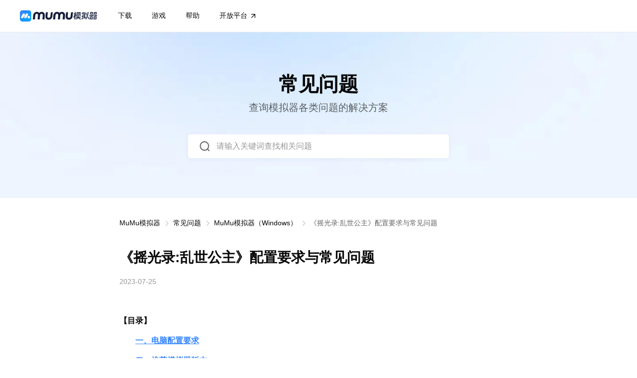

--- FILE ---
content_type: text/html
request_url: https://mumu.163.com/help/20230725/35048_1100577.html
body_size: 90420
content:
<!doctype html>
<html>

<head>
    <meta charset="utf-8">
    <title>《摇光录:乱世公主》配置要求与常见问题_MuMu模拟器_安卓模拟器</title>
	<meta name="from" content="git:MUMU/mumu-website-25v1-20250206">
    <meta name="keywords" content="常见问题，游戏问题，MuMu模拟器">
    <meta name="description" content="《摇光录：乱世公主》如何安装？点击查看配置要求">
    <meta name="renderer" content="webkit|ie-comp|ie-stand">
    <meta http-equiv="X-UA-Compatible" content="IE=edge,chrome=1">
    <meta name="renderer" content="webkit">
    <meta name="mobile-web-app-capable" content="yes">
    <meta name="format-detection" content="telephone=no">
    <meta name="format-detection" content="address=no">
    <meta name="viewport" content="width=device-width, initial-scale=1.0,minimum-scale=1.0,maximum-scale=1.0, user-scalable=no,minimal-ui,user-scalable=0,viewport-fit=cover">
    <meta name="apple-mobile-web-app-capable" content="yes">
    <meta name="tencent-site-verification" content="7540eac70786595c436e0e42178a7d1a">   
    <!-- 搜狗 -->
<meta name="sogou_site_verification" content="YQ5M5A1DuU">
<!-- 神马 -->
<meta name="shenma-site-verification" content="7b3bd65bc493694c6ccb67244ecdfab9_1612152147">
<!-- 360 -->
<meta name="360-site-verification" content="9f7cdd795044cb594fa4f3054f2f27b2">
<!-- 谷歌 -->
<meta name="google-site-verification" content="caQ7dLUZJ5V_qBGhgygQtswcWLhmLw5kPdd6U5XptlI">
<!-- 必应 -->
<meta name="msvalidate.01" content="BDCEC246D23489155B907F81E190126C">
<!-- 头条 -->
<meta name="bytedance-verification-code" content="4nI2Jwq5VxjOkRwPk/SU">
    <!-- media css -->
    <style type="text/css">
    html {
        font-size: 75px;
    }
</style>
    
    <link rel="stylesheet" href="https://nie.res.netease.com/comm/js/nie/ref/css/jquery.tocify.css">
    <style type="text/css">blockquote,body,button,caption,dd,div,dl,dt,fieldset,figure,form,h1,h2,h3,h4,h5,h6,hr,html,input,legend,li,menu,ol,p,pre,table,td,textarea,th,ul{margin:0;padding:0}abbr,body,fieldset,html,iframe,img{border:0}li{list-style:none}textarea{overflow:auto;resize:none}input{outline:none}input:-internal-autofill-previewed,input:-internal-autofill-selected{-webkit-text-fill-color:#fff}input:-webkit-autofill{-webkit-box-shadow:inset 0 0 0 13.33333rem transparent;-webkit-transition:background-color 5000s ease-in-out 0s;transition:background-color 5000s ease-in-out 0s}table{border-collapse:collapse;border-spacing:0}a,button{cursor:pointer}button{background:none}em,h1,h2,h3,h4,h5,h6{font-style:normal;font-weight:400}b,strong{font-style:normal}a,a:hover{text-decoration:none}body,button,input,textarea{color:rgba(47,47,48,.75)}body,html{background:#eef5ff;height:100%;width:100%;-webkit-font-smoothing:antialiased;-moz-osx-font-smoothing:grayscale;text-rendering:optimizeSpeed;-webkit-tap-highlight-color:transparent;font-family:-apple-system,BlinkMacSystemFont,Segoe UI,Roboto,Ubuntu,Helvetica Neue,Helvetica,Arial,sans-serif;font-weight:400}.clearfix:after{clear:both;content:" ";display:block;font-size:0;height:0;visibility:hidden}.clearfix{clear:both;zoom:1}::-webkit-input-placeholder{color:#454545}:-moz-placeholder,::-moz-placeholder{color:#454545}:-ms-input-placeholder{color:#454545}a,button,div,input,select,textarea{border:0;margin:0;outline:none;padding:0}select{appearance:none;-moz-appearance:none;-webkit-appearance:none}.hide{display:none}.ellipsis{overflow:hidden;text-overflow:ellipsis;white-space:nowrap}@-webkit-keyframes dxgb{0%{-webkit-transform:scale(1);-ms-transform:scale(1);transform:scale(1)}50%{-webkit-transform:scale(.9);-ms-transform:scale(.9);transform:scale(.9)}to{-webkit-transform:scale(1);-ms-transform:scale(1);transform:scale(1)}}@keyframes dxgb{0%{-webkit-transform:scale(1);-ms-transform:scale(1);transform:scale(1)}50%{-webkit-transform:scale(.9);-ms-transform:scale(.9);transform:scale(.9)}to{-webkit-transform:scale(1);-ms-transform:scale(1);transform:scale(1)}}@-webkit-keyframes space_n{0%{filter:alpha(opacity=0);-webkit-opacity:0;-moz-opacity:0;opacity:0;-webkit-transform:translateY(1.33333rem);-ms-transform:translateY(1.33333rem);transform:translateY(1.33333rem)}to{filter:alpha(opacity=100);-webkit-opacity:1;-moz-opacity:1;opacity:1;-webkit-transform:translate(0);-ms-transform:translate(0);transform:translate(0)}}@keyframes space_n{0%{filter:alpha(opacity=0);-webkit-opacity:0;-moz-opacity:0;opacity:0;-webkit-transform:translateY(1.33333rem);-ms-transform:translateY(1.33333rem);transform:translateY(1.33333rem)}to{filter:alpha(opacity=100);-webkit-opacity:1;-moz-opacity:1;opacity:1;-webkit-transform:translate(0);-ms-transform:translate(0);transform:translate(0)}}.display-flex,.display-space-between{display:-webkit-box;display:-webkit-flex;display:-ms-flexbox;display:flex;-webkit-box-align:center;-webkit-align-items:center;-ms-flex-align:center;align-items:center}.display-space-between{-webkit-box-pack:justify;-webkit-justify-content:space-between;-ms-flex-pack:justify;justify-content:space-between}.display-flex-start{display:-webkit-box;display:-webkit-flex;display:-ms-flexbox;display:flex}.flex-center{-webkit-box-pack:center;-webkit-justify-content:center;-ms-flex-pack:center;justify-content:center}.flex-space-between{-webkit-box-pack:justify;-webkit-justify-content:space-between;-ms-flex-pack:justify;justify-content:space-between}.flex-1{-webkit-box-flex:1;-webkit-flex:1;-ms-flex:1;flex:1}.b-content-wrap{margin:0 auto;max-width:17.06667rem;padding:0 .53333rem;position:relative}.b-border-box,.b-content-wrap,.hp-btn{-webkit-box-sizing:border-box;box-sizing:border-box}.hp-btn{background:#3485ff;border-radius:.05333rem;color:#fff;display:inline-block;font-size:.18667rem;font-weight:400;text-align:center;-webkit-transition:background .3s ease;transition:background .3s ease;white-space:nowrap}.hp-btn:hover{background:#01a4ff}.hp-btn:active{background:#066be0}@media only screen and (max-width:1024px){.b-content-wrap{padding:0 .42667rem}}@media only screen and (max-width:768px){.b-content-wrap{padding:0 .21333rem}}.uuyclogo{display:block;height:.32rem;margin-right:.05333rem;width:.32rem}.top-bar__aside .top-bar__download{display:none}.top-bar__aside .top-bar__download.show{display:block}.top-bar{background:#fff;border-bottom:.01333rem solid rgba(47,47,48,.1);right:0;top:0;z-index:12}.top-bar,.top-bar__mask{left:0;position:fixed;width:100%}.top-bar__mask{-webkit-backdrop-filter:blur(.13333rem);backdrop-filter:blur(.13333rem);background:rgba(0,0,0,.5);bottom:0;display:none;height:100%;z-index:11}.top-bar__mask.show{display:block}.top-bar__bd{background:#fff;-webkit-box-sizing:border-box;box-sizing:border-box;height:.85333rem;margin:0 auto;max-width:17.06667rem;padding:0 .53333rem}.top-bar__item{display:-webkit-inline-box;display:-webkit-inline-flex;display:-ms-inline-flexbox;display:inline-flex;margin:0 .26667rem;position:relative}.top-bar__item.actived,.top-bar__item.actived .top-bar__item-title,.top-bar__item.actived .top-bar__item-title:hover{color:#09090a}.top-bar__item-title{color:#09090a;font-size:.18667rem;position:relative;-webkit-transition:all .3s ease;transition:all .3s ease;white-space:nowrap}.top-bar__item-title:hover{opacity:.5}.top-bar__item-title:hover .top-bar__triangle{-webkit-transform:translateY(.01333rem) rotate(90deg);-ms-transform:translateY(.01333rem) rotate(90deg);transform:translateY(.01333rem) rotate(90deg)}.top-bar__item-title:hover .top-bar__uuyc{-webkit-transform:translateY(-.01333rem);-ms-transform:translateY(-.01333rem);transform:translateY(-.01333rem)}.top-bar__item-title:active{opacity:.25}.top-bar__item--language{display:none}.top-bar__expend{left:0;opacity:0;position:fixed;top:.85333rem;-webkit-transform:translateY(-140%);-ms-transform:translateY(-140%);transform:translateY(-140%);-webkit-transition:.3s ease;transition:.3s ease;width:100%;z-index:-2}.top-bar__expend.expended{-webkit-transform:translateY(0);-ms-transform:translateY(0);transform:translateY(0)}.top-bar__expend.show{opacity:1}.top-bar__download{-webkit-box-sizing:border-box;box-sizing:border-box;height:.42667rem;line-height:.42667rem;margin-left:.26667rem;min-width:1.17333rem;padding:0 .21333rem}.top-bar.is-expended,.top-bar.is-pinned{background:#fff}.top-bar__toggle{display:none;height:.34667rem;margin-left:.29333rem;width:.34667rem}.top-bar__toggle-line{background:#09090a;display:block;height:.02667rem;margin-top:.06667rem;-webkit-transition:.5s cubic-bezier(.16,1,.3,1);transition:.5s cubic-bezier(.16,1,.3,1);width:84%}.top-bar__toggle-line:first-of-type{-webkit-transform-origin:bottom right;-ms-transform-origin:bottom right;transform-origin:bottom right}.top-bar__toggle-line:nth-of-type(3){-webkit-transform-origin:top right;-ms-transform-origin:top right;transform-origin:top right}.top-bar__toggle.expended .top-bar__toggle-line:first-of-type{-webkit-transform:rotate(-45deg) translateY(-.02667rem);-ms-transform:rotate(-45deg) translateY(-.02667rem);transform:rotate(-45deg) translateY(-.02667rem)}.top-bar__toggle.expended .top-bar__toggle-line:nth-of-type(2){opacity:0;-webkit-transform:scale(0);-ms-transform:scale(0);transform:scale(0)}.top-bar__toggle.expended .top-bar__toggle-line:nth-of-type(3){-webkit-transform:rotate(45deg) translateY(.01333rem);-ms-transform:rotate(45deg) translateY(.01333rem);transform:rotate(45deg) translateY(.01333rem)}.top-bar__logo{display:block;margin-left:0}.top-bar__logo img{display:block;width:auto}.top-bar__logo .Jlogo{aspect-ratio:157/28;height:.37333rem;min-width:2.09333rem;width:auto}.top-bar__arrow{display:none}.top-bar__triangle{-webkit-transform:rotate(90deg);-ms-transform:rotate(90deg);transform:rotate(90deg)}.top-bar__triangle,.top-bar__uuyc{display:block;height:.21333rem;-webkit-transition:.3s ease;transition:.3s ease;width:.21333rem;fill:#09090a;margin-left:.05333rem}.nav-expend{left:0;opacity:0;position:absolute;top:100%;-webkit-transform:translateY(-140%);-ms-transform:translateY(-140%);transform:translateY(-140%);width:100%;z-index:1}.nav-expend.expended{-webkit-transform:translateY(0);-ms-transform:translateY(0);transform:translateY(0)}.nav-expend.show{opacity:1}.nav-expend__wrap{background:#fff;border-top:.01333rem solid rgba(47,47,48,.1);padding:.53333rem 0;position:relative;z-index:2}.nav-expend__box{-webkit-box-sizing:border-box;box-sizing:border-box;-webkit-flex-wrap:wrap;-ms-flex-wrap:wrap;flex-wrap:wrap;margin:0 auto;max-width:17.06667rem;-webkit-box-align:stretch;-webkit-align-items:stretch;-ms-flex-align:stretch;align-items:stretch;padding:0 .53333rem}.nav-expend__box2 .nav-expend__item{margin-bottom:.53333rem}.nav-expend__item{-webkit-box-sizing:border-box;box-sizing:border-box;margin-right:1.06667rem;max-width:4.8rem;padding:.21333rem;width:calc(33.33333% - .71111rem)}.nav-expend__item.nav-expend__item_more{display:none}.nav-expend__item:nth-child(3n){margin-right:0}.nav-expend__item:hover{background:rgba(52,133,255,.1);border-radius:.10667rem}.nav-expend__item:active{opacity:.5}.nav-expend__item img,.nav-expend__item svg{height:.37333rem;margin-right:.16rem;width:.37333rem;fill:url(#theme-gradient)}.nav-expend__item dt{color:#09090a;font-size:.26667rem;font-weight:600;line-height:.37333rem;margin-bottom:.16rem}.nav-expend__item dd{color:rgba(47,47,48,.75);font-size:.18667rem;line-height:.29333rem;padding-left:.53333rem}.nav-expend__item-title{margin-right:.10667rem}.nav-expend-more .blog_more{height:.34667rem;-webkit-box-align:center;-webkit-align-items:center;-ms-flex-align:center;align-items:center;-webkit-box-sizing:border-box;box-sizing:border-box;padding-left:.26667rem}.nav-expend-more .blog_more.show{display:-webkit-box;display:-webkit-flex;display:-ms-flexbox;display:flex}.nav-expend-more .blog_more span{color:#3485ff;display:inline-block;font-size:.24rem;line-height:1;margin-right:.05333rem}.nav-expend-more .blog_more svg{display:inline-block;height:.26667rem;width:.26667rem;fill:#3485ff}.nav-expend-more .blog_more:hover span{color:#01a4ff}.nav-expend-more .blog_more:hover svg{fill:#01a4ff}.nav-expend-more .blog_more:active span{color:#066be0}.nav-expend-more .blog_more:active svg{fill:#066be0}.sub-nav{backdrop-filter:blur(.13333rem);-webkit-backdrop-filter:blur(.13333rem);background:rgba(21,24,32,.7);border:.01333rem solid rgba(0,0,0,.5);border-radius:.05333rem;-webkit-box-shadow:0 .05333rem .13333rem rgba(0,0,0,.1);box-shadow:0 .05333rem .13333rem rgba(0,0,0,.1);-webkit-box-sizing:border-box;box-sizing:border-box;min-width:2.93333rem;padding:.13333rem 0}.sub-nav__wrap{display:none;left:-.24rem;padding-top:.28rem;position:absolute;top:.21333rem}.sub-nav li{line-height:.24rem;white-space:nowrap}.sub-nav li:last-child{margin-bottom:0}.sub-nav a{color:#09090a;font-size:.18667rem;font-weight:400;line-height:.25333rem;margin:0;padding:.13333rem .21333rem}.sub-nav a.disabled{cursor:default}.sub-nav a.disabled,.sub-nav a.disabled:hover{color:hsla(0,0%,100%,.5)}.sub-nav a:hover{background:rgba(41,149,255,.3)}.nav_search{display:block}.nav_search .inputtext{display:none}.nav_search_btn{-webkit-box-orient:vertical;-webkit-box-direction:normal;-webkit-flex-flow:1;-ms-flex-flow:1;flex-flow:1}.nav_search_btn .icon_search{background:url(https://mumu.res.netease.com/pc/gw/20250207163110/img/nav_search_5b71aba4.png) no-repeat;background-size:100%;display:block;height:.32rem;width:.32rem}.nav_search_btn:hover .icon_search{background:url(https://mumu.res.netease.com/pc/gw/20250207163110/img/nav_search_h_3e00f48a.png) no-repeat;background-size:100%}.nav_search_btn:active .icon_search{background:url(https://mumu.res.netease.com/pc/gw/20250207163110/img/nav_search_c_44579d00.png) no-repeat;background-size:100%}.nav_search_btn .nav_search_text{display:none}.nav_search_result{display:none;height:100vh;left:50%;position:absolute;top:0;-webkit-transform:translateX(-50%);-ms-transform:translateX(-50%);transform:translateX(-50%);width:100%;z-index:1}.nav_search_result .nav_search_result_bg{-webkit-backdrop-filter:blur(.13333rem);backdrop-filter:blur(.13333rem);background:rgba(0,0,0,.5);height:100%;left:0;position:absolute;top:0;width:100%;z-index:-1}.nav_search_result .nav_search_inputbox{background:#fff;border-bottom:.01333rem solid rgba(47,47,48,.1);-webkit-box-sizing:border-box;box-sizing:border-box;height:.85333rem;margin:auto;padding:.13333rem;right:0}.nav_search_result .nav_search_inputbox .icon_black{display:none}.nav_search_result .nav_search_inputbox .search_box{height:100%;margin:0 auto;width:11.73333rem;-ms-flex-align:center;-webkit-box-pack:justify;-webkit-justify-content:space-between;-ms-flex-pack:justify;justify-content:space-between}.nav_search_result .nav_search_inputbox .search_box,.nav_search_result .nav_search_inputbox .search_box .search_input{display:-webkit-box;display:-webkit-flex;display:-ms-flexbox;display:flex;-webkit-box-align:center;-webkit-align-items:center;align-items:center}.nav_search_result .nav_search_inputbox .search_box .search_input{-webkit-box-flex:1;-webkit-flex:1;-ms-flex:1;flex:1;-ms-flex-align:center}.nav_search_result .nav_search_inputbox .search_box .search_input .icon_search{background:url(https://mumu.res.netease.com/pc/gw/20250207163110/img/nav_search_5b71aba4.png) no-repeat;background-size:100%;display:block;height:.32rem;width:.32rem}.nav_search_result .nav_search_inputbox .search_box .search_input .nav_search_input{-webkit-box-flex:1;color:#09090a;-webkit-flex:1;-ms-flex:1;flex:1;font-size:.21333rem;margin-left:.13333rem}.nav_search_result .nav_search_inputbox .search_box .search_input .nav_search_input::-webkit-input-placeholder{color:rgba(47,47,48,.5)}.nav_search_result .nav_search_inputbox .search_box .search_input .nav_search_input::-moz-placeholder{color:rgba(47,47,48,.5)}.nav_search_result .nav_search_inputbox .search_box .search_input .nav_search_input:-ms-input-placeholder{color:rgba(47,47,48,.5)}.nav_search_result .nav_search_inputbox .search_box .search_input .nav_search_input::-ms-input-placeholder{color:rgba(47,47,48,.5)}.nav_search_result .nav_search_inputbox .search_box .search_input .nav_search_input::placeholder{color:rgba(47,47,48,.5)}.nav_search_result .nav_search_inputbox .search_box .icon_clear{cursor:pointer;-webkit-box-orient:vertical;-webkit-box-direction:normal;background:url(https://mumu.res.netease.com/pc/gw/20250207163110/img/icon_close_178f291f.png) no-repeat;background-size:100%;display:block;display:none;-webkit-flex-flow:1;-ms-flex-flow:1;flex-flow:1;height:.32rem;width:.32rem}.nav_search_result .nav_search_inputbox .search_box .icon_clear:hover{opacity:.5}.nav_search_result .nav_search_inputbox .search_box .icon_clear:active{opacity:.25}.nav_search_box{background-color:#fff;-webkit-box-sizing:border-box;box-sizing:border-box;left:50%;max-height:6.66667rem;position:absolute;-webkit-transform:translateX(-50%);-ms-transform:translateX(-50%);transform:translateX(-50%);width:100%}.nav_search_box .nav_search_box_result{color:#09090a;font-size:.21333rem;height:6.66667rem;margin:0 auto;overflow-y:scroll;width:11.73333rem}.nav_search_box .nav_search_box_result::-webkit-scrollbar{width:0}.nav_search_box_more{cursor:pointer}.nav_search_box_blogs,.nav_search_box_empty,.nav_search_box_faqs,.nav_search_box_games{-webkit-box-sizing:border-box;box-sizing:border-box;margin:.53333rem auto;padding:0;width:11.46667rem}.nav_search_box_blogs ul li,.nav_search_box_empty ul li,.nav_search_box_faqs ul li,.nav_search_box_games ul li{padding:.10667rem}.nav_search_box_blogs ul li:hover,.nav_search_box_empty ul li:hover,.nav_search_box_faqs ul li:hover,.nav_search_box_games ul li:hover{background:rgba(52,133,255,.1);border-radius:.05333rem}.nav_search_box_blogs ul li:active,.nav_search_box_empty ul li:active,.nav_search_box_faqs ul li:active,.nav_search_box_games ul li:active{opacity:.5}.nav_search_box_blogs ul li a,.nav_search_box_empty ul li a,.nav_search_box_faqs ul li a,.nav_search_box_games ul li a{display:-webkit-box;display:-webkit-flex;display:-ms-flexbox;display:flex;font-size:.18667rem;line-height:.26667rem;min-height:.53333rem;-webkit-box-align:center;-webkit-align-items:center;-ms-flex-align:center;align-items:center;position:relative}.nav_search_box_blogs ul li i,.nav_search_box_empty ul li i,.nav_search_box_faqs ul li i,.nav_search_box_games ul li i{background:50%/cover no-repeat;border-radius:0;height:.53333rem;left:0;position:absolute;top:0;width:.53333rem}.nav_search_box_blogs ul li p,.nav_search_box_empty ul li p,.nav_search_box_faqs ul li p,.nav_search_box_games ul li p{color:#09090a;display:-webkit-box;padding:0 .13333rem 0 .8rem;-webkit-line-clamp:1;-webkit-box-orient:vertical;overflow:hidden;text-overflow:ellipsis}.nav_search_box_games ul li i{border-radius:.10667rem}.nav_search_box h3{font-size:.21333rem;font-weight:600;margin-bottom:.26667rem;overflow:hidden;padding-left:.10667rem}.nav_search_box h3 span{color:#3485ff;display:-webkit-inline-box;display:-webkit-inline-flex;display:-ms-inline-flexbox;display:inline-flex;float:right;font-size:.18667rem;font-weight:400;-webkit-box-align:center;-webkit-align-items:center;-ms-flex-align:center;align-items:center}.nav_search_box h3 span .icon_more{background:url(https://mumu.res.netease.com/pc/gw/20250207163110/img/chevron_right_4eccc6fd.svg) no-repeat;background-size:100%;height:.24rem;width:.24rem}.nav_search_box h3 span:hover{color:#01a4ff}.nav_search_box h3 span:hover .icon_more{background:url(https://mumu.res.netease.com/pc/gw/20250207163110/img/chevron_right_hover_0dbd48fe.svg) no-repeat;background-size:100%}.nav_search_box h3 span:active{color:#066be0}.nav_search_box h3 span:active .icon_more{background:url(https://mumu.res.netease.com/pc/gw/20250207163110/img/chevron_right_active_8916c0bc.svg) no-repeat;background-size:100%}.nav_search.on .nav_search_result{display:block;width:100%}@media only screen and (max-width:1280px){.nav-expend__box{-webkit-flex-wrap:wrap;-ms-flex-wrap:wrap;flex-wrap:wrap}.nav-expend__box2 .nav-expend__item{margin-bottom:.26667rem}.nav-expend__item{margin-right:.53333rem;width:calc(33.33333% - .35556rem)}.top-bar__logo{margin-left:0}}@media only screen and (max-width:768px){.uuyclogo{height:.42667rem;width:.42667rem}.top-bar__uuyc{height:.32rem;width:.32rem}.top-bar{background:#fff}.top-bar__bd{height:.64rem;padding:0 .42667rem}.top-bar__triangle{display:none}.top-bar__toggle{display:block}.top-bar__more{display:none;height:calc(100% - .64rem);left:0;opacity:0;position:fixed;top:.64rem;width:100%;-webkit-box-align:end;-webkit-align-items:flex-end;-ms-flex-align:end;align-items:flex-end;-webkit-box-pack:center;-webkit-justify-content:center;-ms-flex-pack:center;-webkit-backdrop-filter:blur(.13333rem);backdrop-filter:blur(.13333rem);background:rgba(0,0,0,.8);justify-content:center;-webkit-box-orient:vertical;-webkit-box-direction:normal;-webkit-box-sizing:border-box;box-sizing:border-box;-webkit-flex-direction:column;-ms-flex-direction:column;flex-direction:column;padding:.21333rem;-webkit-transition:opacity .5s ease;transition:opacity .5s ease}.top-bar__more.show-box{display:-webkit-box;display:-webkit-flex;display:-ms-flexbox;display:flex}.top-bar__more.show{opacity:1;z-index:11}.top-bar__more.show .top-bar__main{opacity:1;-webkit-transform:scale(1) translateY(0);-ms-transform:scale(1) translateY(0);transform:scale(1) translateY(0)}.top-bar__main{background:#fff;border-radius:.05333rem;-webkit-box-shadow:0 .05333rem .13333rem 0 rgba(0,0,0,.1);box-shadow:0 .05333rem .13333rem 0 rgba(0,0,0,.1);-webkit-box-orient:vertical;-webkit-box-direction:normal;-webkit-flex-direction:column;-ms-flex-direction:column;flex-direction:column;margin-bottom:env(safe-area-inset-bottom);max-width:4.8rem;opacity:0;overflow-y:scroll;padding-bottom:.42667rem;-webkit-transform:scale(.9) translateY(-.32rem);-ms-transform:scale(.9) translateY(-.32rem);transform:scale(.9) translateY(-.32rem);-webkit-transform-origin:top right;-ms-transform-origin:top right;transform-origin:top right;-webkit-transition:.3s cubic-bezier(.16,1,.3,1);transition:.3s cubic-bezier(.16,1,.3,1)}.top-bar__main,.top-bar__main .top-bar__aside{-webkit-box-sizing:border-box;box-sizing:border-box;width:100%}.top-bar__main .top-bar__aside{display:block;margin-top:.16rem;padding:0 .21333rem}.top-bar ul,.top-bar__nav{display:block!important;width:100%}.top-bar__download{font-size:.21333rem;height:.64rem;line-height:.64rem;margin:0;width:100%}.top-bar__expend{max-height:0;overflow:hidden;position:static;-webkit-transform:none;-ms-transform:none;transform:none;-webkit-transition:max-height .3s ease;transition:max-height .3s ease}.top-bar__item{display:block;margin:0}.top-bar__item-title{color:#09090a;font-size:.26667rem;font-weight:600;line-height:.96rem;padding:0 .21333rem 0 .26667rem;-webkit-transition:color .3s ease;transition:color .3s ease}.top-bar__item-title:hover{background:rgba(52,133,255,.1);opacity:1}.top-bar__item-title:active{opacity:.5}.top-bar__item.expended .top-bar__arrow{-webkit-transform:rotate(-90deg);-ms-transform:rotate(-90deg);transform:rotate(-90deg)}.top-bar__item.expended .top-bar__expend,.top-bar__item.expended .top-bar__expend2{max-height:13.32rem}.top-bar__item--home{display:none}.top-bar__arrow{display:inline-block;height:.32rem;-webkit-transition:.3s ease;transition:.3s ease;width:.32rem;fill:#09090a;-webkit-transform:rotate(90deg);-ms-transform:rotate(90deg);transform:rotate(90deg)}.top-bar .overflow_y_hidden{overflow-y:hidden}body:has(.top-bar__more.show){height:100%;overflow:hidden}.nav-expend__wrap{border-top:none;padding:0}.nav-expend-more{display:none}.nav-expend__box .nav-expend__item{margin:0;max-width:none;padding:0 .21333rem 0 .26667rem;width:100%}.nav-expend__box .nav-expend__item.nav-expend__item_more{display:block}.nav-expend__box .nav-expend__item:hover{background:rgba(52,133,255,.1)}.nav-expend__box .nav-expend__item:active{opacity:.5}.nav-expend__box .nav-expend__item dt{color:rgba(47,47,48,.75);font-size:.24rem;font-weight:400;line-height:.8rem;margin-bottom:0}.nav-expend__box .nav-expend__item dd,.nav-expend__box .nav-expend__item img,.nav-expend__box .nav-expend__item svg{display:none}.nav-expend__box .nav-expend__wrap{background:transparent;border:0;padding:0}.nav-expend__box .nav-expend__box{padding:0}.aff-subscript,.languages-box{display:none}.nav_search{background:rgba(47,47,48,.05);border:.01333rem solid rgba(47,47,48,.1);border-radius:.05333rem;-webkit-box-sizing:border-box;box-sizing:border-box;margin:.21333rem 0 0;padding:.13333rem;width:90%}.nav_search_btn{display:-webkit-box;display:-webkit-flex;display:-ms-flexbox;display:flex;-webkit-box-align:center;-webkit-align-items:center;-ms-flex-align:center;align-items:center}.nav_search_btn .icon_search{opacity:.65}.nav_search_btn .nav_search_text{color:rgba(47,47,48,.5);display:block;font-size:.21333rem;margin-left:.10667rem}.nav_search .nav_search_result{background:#fff;bottom:0;-webkit-box-sizing:border-box;box-sizing:border-box;height:100%;left:0;padding:.21333rem .21333rem 0;position:absolute;right:0;top:0;-webkit-transform:unset;-ms-transform:unset;transform:unset;width:100%;z-index:10}.nav_search .nav_search_result .nav_search_result_bg{display:none}.nav_search .nav_search_result .nav_search_inputbox{border-bottom:unset;display:-webkit-box;display:-webkit-flex;display:-ms-flexbox;display:flex;height:.64rem;padding:0;-webkit-box-align:center;-webkit-align-items:center;-ms-flex-align:center;align-items:center}.nav_search .nav_search_result .nav_search_inputbox .icon_black{-webkit-flex-shrink:0;-ms-flex-negative:0;background-size:100%;display:block;flex-shrink:0;height:.32rem;margin-right:.10667rem;width:.32rem}.nav_search .nav_search_result .nav_search_inputbox .search_box{border:.01333rem solid #3485ff;border-radius:.05333rem;-webkit-box-sizing:border-box;box-sizing:border-box;height:100%;padding:.16rem}.nav_search .nav_search_result .nav_search_inputbox .search_box .search_input .icon_search{opacity:.65}.nav_search .nav_search_result .nav_search_box{-webkit-box-sizing:border-box;box-sizing:border-box;height:calc(100% - .85333rem);max-height:unset;padding:.16rem .21333rem 0}.nav_search .nav_search_result .nav_search_box .nav_search_box_empty{width:100%}.nav_search .nav_search_result .nav_search_box .nav_search_box_result{height:100%;width:100%}.nav_search .nav_search_result .nav_search_box .nav_search_box_result .nav_search_box_blogs,.nav_search .nav_search_result .nav_search_box .nav_search_box_result .nav_search_box_faqs,.nav_search .nav_search_result .nav_search_box .nav_search_box_result .nav_search_box_games{-webkit-box-sizing:border-box;box-sizing:border-box;width:100%}.nav_search.on .top-bar__main{overflow-y:hidden!important}.nav-expend__box{padding:0}.top-bar__bd{padding:0 .21333rem}.top-bar__item-title{font-size:.21333rem;line-height:.69333rem}.top-bar__expend a{font-size:.18667rem}.top-bar__arrow{height:.32rem;width:.32rem}.nav-expend__item dt{font-size:.18667rem;line-height:.69333rem}.nav-expend__item svg{height:.26667rem;width:.26667rem}.nav-expend__wrap{padding:0}}@media only screen and (max-width:540px){.top-bar__main{max-width:100%}}.width-wrap{-webkit-box-sizing:border-box;box-sizing:border-box;margin:0 auto;max-width:17.06667rem;padding:0 .53333rem}.footer-box{background:#2a3447;border-top:.01333rem solid rgba(242,242,247,.08)}.footer-wrap a{color:rgba(242,242,247,.68);-webkit-transition:color .3s ease;transition:color .3s ease}.footer-wrap a:hover{color:#01a4ff}.footer-wrap a:active{color:#066be0}.footer-bd{padding:1.06667rem 0 .8rem}.footer-bd a{font-size:.18667rem;line-height:.53333rem}.footer-bd .footer-content{-webkit-box-pack:end;-webkit-justify-content:flex-end;-ms-flex-pack:end;justify-content:flex-end}.footer-bd .footer-content dl{margin-left:.26667rem;width:1.6rem}.footer-share{margin-bottom:.26667rem}.footer-share__icon{height:.32rem;width:.32rem;fill:rgba(47,47,48,.5);display:block}.footer-share__link{display:block;margin-right:.26667rem;-webkit-transition:all .3s ease;transition:all .3s ease}.footer-share__link:hover{background:no-repeat 50%;background-size:100%}.footer-share__link:hover .footer-share__icon{opacity:0}.footer-share__link.tieba:hover{background-image:url(https://mumu.res.netease.com/pc/gw/20250207163110/img/icon_baidu_h_ddd6f9ff.png)}.footer-share__link.weibo:hover{background-image:url(https://mumu.res.netease.com/pc/gw/20250207163110/img/icon_weibo_h_ad716933.png)}.footer-share__link.blbl:hover{background-image:url(https://mumu.res.netease.com/pc/gw/20250207163110/img/icon_blbl_h_b8706d85.png)}.footer-share__link.wechat:hover{background-image:url(https://mumu.res.netease.com/pc/gw/20250207163110/img/icon_wechat_h_6b34fd95.png)}.footer-share__link:active{opacity:.4}.footer-ft{border-top:.01333rem solid rgba(242,242,247,.08);color:rgba(242,242,247,.68);font-size:.16rem;padding:.8rem 0 1.06667rem}.footer-ft__icon{height:.41333rem;margin-right:.69333rem;width:3.33333rem}.footer-ft__nav{line-height:2}.footer-ft__nav i{font-style:normal}.footer-tit{color:#fff;font-size:.18667rem;font-weight:700;line-height:.25333rem;margin-bottom:.26667rem}.footer-item{min-width:1.6rem}.footer-logo{height:.42667rem}.wechat_box{position:relative}.wc-qrcode{background:url(https://mumu.res.netease.com/pc/gw/20250207163110/img/wechat_code_3e500b36.png) no-repeat;background-size:100%;display:none;height:2.13333rem;padding-left:.22667rem;padding-top:.13333rem;position:absolute;right:-2.13333rem;top:50%;-webkit-transform:translateY(-50%);-ms-transform:translateY(-50%);transform:translateY(-50%);width:2.24rem}.wc-qrcode,.wc-qrcode .qr-box{-webkit-box-sizing:border-box;box-sizing:border-box}.wc-qrcode .qr-box{background:#fff;border-radius:.05333rem;padding:.10667rem;width:1.86667rem}.wc-qrcode .qr-box img{display:block;width:1.65333rem}.page-popup{background:rgba(0,0,0,.5);display:none;height:100%;opacity:0;position:fixed;-webkit-transition:.3s ease;transition:.3s ease;width:100%;z-index:101;-webkit-box-align:center;-webkit-align-items:center;-ms-flex-align:center;align-items:center;-webkit-box-pack:center;-webkit-justify-content:center;-ms-flex-pack:center;justify-content:center;left:0;top:0}.page-popup.show{opacity:1}.page-popup__con{background:#fff;border-radius:.14667rem;-webkit-box-shadow:0 0 .16rem 0 rgba(0,0,0,.2);box-shadow:0 0 .16rem 0 rgba(0,0,0,.2);max-width:3.73333rem;position:relative;text-align:center;width:75%;-webkit-box-orient:vertical;-webkit-box-direction:normal;-webkit-box-sizing:border-box;box-sizing:border-box;-webkit-flex-direction:column;-ms-flex-direction:column;flex-direction:column;height:4.10667rem}.page-popup__con p{color:#09090a;font-size:.21333rem;line-height:.32rem}.page-popup__con .wechat_box{margin-bottom:.37333rem}.page-popup__con .wechat_box img{display:block;width:1.76rem}.page-popup__close{cursor:pointer;height:.37333rem;position:absolute;right:.13333rem;top:.08rem;width:.37333rem}.page-popup__close:hover{fill:#01a4ff}.page-popup__close:active{fill:#066be0}@media only screen and (max-width:992px){.footer-bd{-webkit-box-orient:vertical;-webkit-box-direction:normal;-webkit-flex-direction:column;-ms-flex-direction:column;flex-direction:column;padding-bottom:.53333rem}.footer-bd .footer-content{margin-top:.8rem;width:100%;-webkit-box-pack:start;-webkit-justify-content:flex-start;-ms-flex-pack:start;justify-content:flex-start}.footer-bd .footer-content dl{margin-left:0;margin-right:.26667rem}.footer-tit{margin-bottom:.26667rem}.footer-ft{-webkit-box-orient:vertical;-webkit-box-direction:normal;-webkit-flex-direction:column;-ms-flex-direction:column;flex-direction:column}.footer-ft__icon{margin-bottom:.42667rem}}@media only screen and (max-width:768px){.footer-content{-webkit-flex-wrap:wrap;-ms-flex-wrap:wrap;flex-wrap:wrap;padding-bottom:.53333rem}.footer-item:not(.footer-item-01){width:50%;-webkit-box-flex:0;-webkit-flex:none;-ms-flex:none;flex:none;margin-bottom:.42667rem}.footer-bd{padding-bottom:0;padding-top:.85333rem}.footer-ft{padding-bottom:.8rem}.footer-ft__icon{height:.32rem;width:2.58667rem}.footer-logo{height:.42667rem}}@media only screen and (max-width:640px){.page-popup__con{max-width:7.2rem;width:90%}.tvoscon{min-height:2.66667rem}.page-popup__icon{margin-bottom:.26667rem}.page-popup__icon img{width:.64rem}.page-popup__hd.hddesc{font-size:.18667rem;line-height:.29333rem}.page-popup a{font-size:.21333rem;height:.32rem}.page-popup a svg{height:.24rem;width:.24rem}}@media (hover:hover){.wechat_box:hover .wc-qrcode{display:block}}</style>
<!--This is Git Project From MUMU/mumu-website-25v1-20250206(30884)-->
    <link href="https://mumu.res.netease.com/pc/gw/20250207163110/css/global_include/arthelp_css_45d1d001.css" rel="stylesheet"><i></i>
<!--This is Git Project From MUMU/mumu-website-25v1-20250206(30884)-->
<script defer src="https://mumu.res.netease.com/pc/gw/20250207163110/js/cms/news_help_31d6cfe0.js"></script></head>

<body><svg aria-hidden="true" width="0" height="0" style="position:absolute"><symbol fill="none" viewbox="0 0 18 18" id="0" xmlns="http://www.w3.org/2000/svg"><path fill-rule="evenodd" clip-rule="evenodd" d="M6.97 14.03a.75.75 0 0 1 0-1.06L10.94 9 6.97 5.03a.75.75 0 0 1 1.06-1.06l4.5 4.5a.75.75 0 0 1 0 1.06l-4.5 4.5a.75.75 0 0 1-1.06 0Z" fill="#3485FF"></symbol><symbol fill="none" viewbox="0 0 18 18" id="1" xmlns="http://www.w3.org/2000/svg"><path fill-rule="evenodd" clip-rule="evenodd" d="M6.97 14.03a.75.75 0 0 1 0-1.06L10.94 9 6.97 5.03a.75.75 0 0 1 1.06-1.06l4.5 4.5a.75.75 0 0 1 0 1.06l-4.5 4.5a.75.75 0 0 1-1.06 0Z" fill="#01A4FF"></symbol><symbol fill="none" viewbox="0 0 18 18" id="2" xmlns="http://www.w3.org/2000/svg"><path fill-rule="evenodd" clip-rule="evenodd" d="M6.97 14.03a.75.75 0 0 1 0-1.06L10.94 9 6.97 5.03a.75.75 0 0 1 1.06-1.06l4.5 4.5a.75.75 0 0 1 0 1.06l-4.5 4.5a.75.75 0 0 1-1.06 0Z" fill="#066BE0"></symbol><symbol class="aicon" viewbox="0 0 1024 1024" id="android" xmlns="http://www.w3.org/2000/svg"><path d="M728 608.47a39.083 39.083 0 1 1-.021-78.145 39.083 39.083 0 0 1 0 78.144zm-432.043 0a39.083 39.083 0 1 1 0-78.145 39.083 39.083 0 0 1 0 78.144zm446.059-235.435 78.101-135.296a16.235 16.235 0 1 0-28.138-16.278l-79.104 137.003c-60.48-27.605-128.427-42.987-200.896-42.987-72.491 0-140.416 15.403-200.896 42.987l-79.104-137.003a16.256 16.256 0 0 0-28.16 16.256l78.122 135.318C147.84 445.995 56.064 581.76 42.667 742.229h938.666c-13.44-160.448-105.173-296.234-239.296-369.194z"></symbol><symbol class="bicon" viewbox="0 0 1024 1024" id="arrow-down-left" xmlns="http://www.w3.org/2000/svg"><path d="M725.312 768a42.688 42.688 0 0 1-42.624-42.688V401.664L328.832 755.52a42.688 42.688 0 1 1-60.352-60.352l353.856-353.856H298.688a42.688 42.688 0 1 1 0-85.312h426.624C748.864 256 768 275.072 768 298.688v426.624A42.688 42.688 0 0 1 725.312 768z" fill="#09090A"></symbol><symbol class="cicon" viewbox="0 0 1024 1024" id="arrow-left" xmlns="http://www.w3.org/2000/svg"><path d="M481.792 840.858a42.65 42.65 0 0 1 0-60.365L707.686 554.7H213.35a42.65 42.65 0 0 1 0-85.35h494.336L481.792 243.557a42.65 42.65 0 0 1 60.314-60.416l298.7 298.701a42.65 42.65 0 0 1 0 60.365l-298.7 298.65a42.65 42.65 0 0 1-60.314 0z"></symbol><symbol class="dicon" viewbox="0 0 1024 1024" id="circle-down" xmlns="http://www.w3.org/2000/svg"><path d="M512 85.338C276.352 85.338 85.325 276.352 85.325 512c0 235.648 191.027 426.662 426.675 426.662 235.648 0 426.662-191.027 426.662-426.662 0-235.648-191.014-426.675-426.662-426.662zm-45.696 198.105h91.418v331.533l106.662-106.662 64.653 64.64-184.704 184.704a45.709 45.709 0 0 1-64.64 0L294.989 572.954l64.64-64.64L466.29 614.976V283.43z"></symbol><symbol class="eicon" viewbox="0 0 1056 1024" id="dark" xmlns="http://www.w3.org/2000/svg"><path d="M907.776 579.712C873.216 759.872 716.416 896 528 896c-213.824 0-387.2-175.104-387.2-391.04a389.76 389.76 0 0 1 277.76-374.4 31.104 31.104 0 0 1 43.328 28.608c-119.04 302.976 122.624 522.048 416 381.568a31.136 31.136 0 0 1 29.888 38.912v.064z"></symbol><symbol class="micon" viewbox="0 0 1024 1024" id="iOS" xmlns="http://www.w3.org/2000/svg"><path d="M676.053 264.085c6.08 0 15.488.726 28.224 2.176 13.014 1.152 27.776 4.331 44.267 9.536 16.49 5.206 33.28 13.611 50.347 25.174 17.066 11.584 32.853 27.776 47.317 48.618-1.45.854-6.955 4.779-16.49 11.734-9.26 6.933-19.84 17.066-31.702 30.357-11.861 13.013-22.272 29.653-31.232 49.92-8.683 19.968-13.013 43.84-13.013 71.616 0 31.83 5.482 58.73 16.469 80.725 11.307 21.995 24.32 39.787 39.061 53.398 15.062 13.589 28.374 23.573 39.936 29.93 11.862 6.08 18.24 9.259 19.094 9.558-.278 1.152-2.454 7.68-6.507 19.541-4.053 11.563-10.41 26.603-19.093 45.141-8.384 18.219-19.392 37.334-32.982 57.28a865.643 865.643 0 0 1-38.634 50.774 183.061 183.061 0 0 1-42.966 39.509c-15.338 10.41-32.704 15.616-52.096 15.616-14.741 0-27.328-1.728-37.76-5.205a249.323 249.323 0 0 1-29.93-12.16 236.8 236.8 0 0 0-30.827-11.712c-11.285-3.478-25.323-5.206-42.09-5.206-21.995 0-40.385 2.902-55.126 8.683-14.464 6.08-28.224 12.01-41.237 17.792-13.014 5.781-28.374 8.683-46.016 8.683-26.88 0-50.624-10.71-71.168-32.128-20.267-21.398-41.088-47.019-62.507-76.8-16.49-23.744-31.53-51.094-45.141-82.048a561.835 561.835 0 0 1-32.555-98.518 457.045 457.045 0 0 1-12.16-104.17c0-55.552 10.581-102.294 31.701-140.203 21.12-37.888 48.171-66.56 81.174-85.93 32.981-19.393 67.264-29.078 102.848-29.078 18.816 0 36.48 3.05 52.949 9.11 16.79 6.08 32.427 12.309 46.89 18.666 14.465 6.08 27.627 9.11 39.489 9.11 11.285 0 24.597-3.18 39.936-9.537a850.88 850.88 0 0 1 50.773-19.968 180.907 180.907 0 0 1 60.757-9.984zm-30.378-70.314c-14.464 17.642-32.683 32.256-54.678 43.84-21.696 11.584-42.24 17.365-61.653 17.365-4.053 0-7.936-.427-11.69-1.301a149.76 149.76 0 0 1-1.323-6.08 96.235 96.235 0 0 1-.427-9.558c0-21.973 4.779-43.392 14.336-64.213 9.536-20.843 20.523-38.208 32.981-52.096 15.339-18.24 34.71-33.43 58.155-45.568 23.723-12.16 46.443-18.667 68.139-19.541.853 4.906 1.301 10.56 1.301 16.938a174.87 174.87 0 0 1-12.587 65.088 203.99 203.99 0 0 1-32.554 55.126z"></symbol><symbol class="ficon" viewbox="0 0 1024 1024" id="icon_arm" xmlns="http://www.w3.org/2000/svg"><path d="M844.57 180.8v156.672c0 11.098-.768 11.827-11.84 11.93l-44.685.384-88.935.819-17.881.166c-47.424.448-94.861.896-142.298 1.434-12.493.128-24.973.384-37.465.64-9.78.192-19.546.384-29.312.537-9.088.128-9.895-.678-9.908-9.817l-.076-82.163c-.052-54.784-.09-109.568-.23-164.352-.014-7.386 2.943-10.676 10.034-12.07 51.661-10.19 103.296-20.455 154.932-30.734h.038l.013-.012 83.405-16.576c30.246-6.016 60.518-11.943 90.777-17.882h.039l31.488-6.182c10.29-2.01 11.89-.768 11.904 9.817.025 43.648.012 87.296 0 130.944V180.8zm0 378.125v157.414c0 10.125-1.357 11.341-11.29 9.383-30.707-6.016-61.389-12.11-92.07-18.176l-.064-.026-27.418-5.427-61.517-12.186-95.872-18.982c-9.113-1.805-18.214-3.635-27.315-5.453-19.674-3.942-39.322-7.872-59.02-11.648-7.412-1.408-7.886-6.195-7.86-12.134.051-40.781.038-81.562.026-122.343v-65.305c-.013-19.392-.013-38.784.025-58.176.026-8.986 1.536-10.266 10.56-10.138 22.016.32 44.07.589 66.087.82l125.99 1.28 62.272.626 34.47.346c23.002.243 45.99.474 68.992.678 12.314.128 14.03 1.792 14.03 14.196v155.264h-.04zM429.338 341.12V224.73h-.013v-46.516c0-24.73 0-49.446-.039-74.176 0-8.025-1.97-10.112-8.243-8.883-17.856 3.507-35.686 7.066-53.542 10.624h-.013l-10.38 2.087-42.855 8.563h-.039c-37.708 7.552-75.404 15.078-113.152 22.438-7.257 1.421-10.022 4.851-10.01 12.109.078 40.41.078 80.82.078 121.242v72.742c.025 10.176 1.305 11.392 11.814 11.264 10.24-.128 20.467-.32 30.694-.5h.064c15.104-.268 30.221-.537 45.338-.64 31.104-.255 62.208-.37 93.312-.486h.026l43.878-.179c11.725-.064 13.082-1.459 13.082-13.312zm-.026 174.272-.013 118.528c0 9.971-1.817 11.392-11.443 9.472a403372.584 403372.584 0 0 0-216.218-42.97c-8.896-1.766-10.508-3.584-10.508-13.107V395.507c0-11.712.998-12.825 12.646-12.697 26.65.294 53.312.627 79.974.96h.039l62.144.755c15.488.166 30.976.281 46.464.384h.051l25.306.205c10.073.076 11.558 1.561 11.558 11.737V515.38zM814.566 1004.8h45.76c0-12.544.039-24.998.064-37.402v-.038c.077-32.115.154-63.872-.256-95.642-.204-14.054-3.097-28.057-10.342-40.576-19.994-34.521-70.003-42.483-102.746-16.256-3.34 2.676-6.31 5.812-9.395 9.063-1.485 1.574-2.982 3.161-4.582 4.736-11.52-18.074-27.61-27.93-48.73-29.005-20.864-1.037-37.862 7.206-52.825 24.282v-18.535h-45.428v199.501h44.43v-35.29c-.04-24.499-.065-49.01.191-73.51.103-8.998 1.242-18.112 3.072-26.918 3.315-16.064 18.816-28.084 34.663-27.84 15.68.217 26.393 9.958 29.324 27.865 1.421 8.679 1.703 17.626 1.754 26.47.154 25.972.14 51.956.128 77.927v31.322h45.824v-8.09c.026-10.304.026-20.608.013-30.912v-.026c0-24.896 0-49.792.192-74.7.09-11.239 1.497-22.4 7.398-32.41 7.117-12.058 21.722-19.328 34.535-17.267 13.452 2.137 21.286 10.048 24.358 26.291 1.664 8.87 2.406 18.01 2.483 27.046.218 24.73.18 49.46.141 74.202l-.026 27.827v7.86zM321.434 827.213v-21.837h45.568v199.27h-45.3V984.64a42.01 42.01 0 0 1-2.01 1.1 6.605 6.605 0 0 0-1.92 1.242c-29.631 32.896-83.135 29.735-114.047 5.645-21.607-16.845-33.434-39.45-38.042-66.022-6.118-35.495.474-68.02 24.23-95.923 27.137-31.872 78.99-40.858 112.129-19.444 4.39 2.83 8.345 6.336 12.672 10.15 2.112 1.882 4.313 3.84 6.707 5.825v-.013zm3.43 74.393c-.371-1.574-.742-3.52-1.152-5.721-1.126-5.863-2.573-13.517-5.325-20.672-7.577-19.687-22.912-30.976-43.66-33.575-20.941-2.61-38.58 4.173-51.2 21.888-16.73 23.552-16.922 59.981-.449 83.636a54.336 54.336 0 0 0 77.786 12.275c17.485-13.3 22.912-32.064 23.987-57.83h.013zm99.213 103.296h45.44v-35.366c-.039-25.485-.051-50.982.192-76.467.064-7.296.896-14.963 3.238-21.837 5.248-15.488 15.053-26.086 32.87-27.494 10.573-.845 20.263.768 29.953 6.182l9.676-21.44 9.268-20.531c-31.565-13.568-59.866-13.389-85.018 15.59v-18.035h-45.632v199.386z"></symbol><symbol class="hicon" viewbox="0 0 1024 1024" id="icon_chevron" xmlns="http://www.w3.org/2000/svg"><path d="M396.516 225.849a42.667 42.667 0 0 1 60.302 0l256 256a42.667 42.667 0 0 1 0 60.302l-256 256a42.667 42.667 0 0 1-60.302-60.302L622.364 512 396.516 286.151a42.667 42.667 0 0 1 0-60.302z"></symbol><symbol fill="none" viewbox="0 0 24 24" id="icon_chevron_left" xmlns="http://www.w3.org/2000/svg"><path fill-rule="evenodd" clip-rule="evenodd" d="M14.707 5.293a1 1 0 0 1 0 1.414L9.414 12l5.293 5.293a1 1 0 0 1-1.414 1.414l-6-6a1 1 0 0 1 0-1.414l6-6a1 1 0 0 1 1.414 0Z" fill="#09090A"></symbol><symbol class="iicon" viewbox="0 0 1024 1024" id="icon_close" xmlns="http://www.w3.org/2000/svg"><path d="m512 548.242-212.26 212.26A24.54 24.54 0 0 1 281.745 768a25.6 25.6 0 0 1-18.505-7.241A25.6 25.6 0 0 1 256 742.254c0-6.985 2.487-13.02 7.497-17.993L475.794 512 263.497 299.74A24.869 24.869 0 0 1 256 281.49c0-3.474.658-6.839 2.011-9.984A25.563 25.563 0 0 1 281.783 256c6.948 0 12.983 2.487 17.956 7.497L512 475.794l212.26-212.26A24.869 24.869 0 0 1 742.51 256a25.6 25.6 0 0 1 17.993 43.74L548.243 512l212.26 212.26c5.01 4.974 7.497 10.972 7.497 17.994a25.49 25.49 0 0 1-7.497 18.249 22.784 22.784 0 0 1-8.01 5.486A25.49 25.49 0 0 1 742.51 768a24.869 24.869 0 0 1-18.286-7.497L512 548.206z"></symbol><symbol class="jicon" viewbox="0 0 1024 1024" id="icon_macOS" xmlns="http://www.w3.org/2000/svg"><path d="M557.13 361.216v-7.387l-22.931 1.609c-6.473.365-11.41 1.792-14.702 4.096a11.337 11.337 0 0 0-4.9 9.8c0 4.097 1.609 7.315 4.9 9.692a21.358 21.358 0 0 0 13.02 3.62 27.83 27.83 0 0 0 9.691-1.608 24.759 24.759 0 0 0 7.79-4.389 19.822 19.822 0 0 0 7.095-15.396zM512 64C261.998 64 64 261.998 64 512s197.998 448 448 448 448-197.998 448-448S762.002 64 512 64zm86.93 265.509c2.121-5.888 5.12-10.972 8.997-15.287 3.913-4.206 8.521-7.497 13.897-9.801 5.413-2.304 11.52-3.402 18.25-3.402 5.997 0 11.483.878 16.31 2.67 4.864 1.829 8.997 4.206 12.47 7.314a35.474 35.474 0 0 1 8.303 10.606 36.453 36.453 0 0 1 3.62 12.91h-17.993a20.59 20.59 0 0 0-6.985-12.508 21.797 21.797 0 0 0-6.73-3.693 26.514 26.514 0 0 0-19.126.987 22.784 22.784 0 0 0-8.01 6.51 30.098 30.098 0 0 0-5.12 10.313c-1.17 4.023-1.755 8.485-1.755 13.385 0 5.12.585 9.728 1.792 13.714 1.207 4.023 2.926 7.424 5.193 10.24a23.552 23.552 0 0 0 18.396 8.595c6.217 0 11.227-1.427 14.994-4.316a20.37 20.37 0 0 0 7.644-12.727h17.993a36.023 36.023 0 0 1-12.617 23.918 36.023 36.023 0 0 1-12.398 6.583 48.713 48.713 0 0 1-15.616 2.414c-6.693 0-12.8-1.097-18.286-3.292a38.912 38.912 0 0 1-14.007-9.618 42.642 42.642 0 0 1-8.996-15.177 60.782 60.782 0 0 1-3.219-20.224 57.783 57.783 0 0 1 3-20.114zm-255.89-27.21h17.993v16.019h.293a24.064 24.064 0 0 1 4.315-7.095 28.526 28.526 0 0 1 6.108-5.413 28.891 28.891 0 0 1 7.606-3.4 31.707 31.707 0 0 1 8.778-1.208c6.582 0 12.214 1.61 16.713 4.718 4.608 3.182 7.826 7.68 9.691 13.605h.512a27.21 27.21 0 0 1 4.791-7.607 30.098 30.098 0 0 1 15.214-9.4 37.12 37.12 0 0 1 22.235.879 26.917 26.917 0 0 1 15.909 16.091c1.39 3.84 2.194 8.119 2.194 12.8v64.366h-18.798v-59.721c0-6.218-1.609-11.008-4.827-14.41-3.182-3.4-7.68-5.12-13.605-5.12-2.925 0-5.485.512-8.009 1.5a16.86 16.86 0 0 0-6.217 4.315 20.005 20.005 0 0 0-4.096 6.583 22.491 22.491 0 0 0-1.463 8.412v58.624h-18.432v-61.44a19.53 19.53 0 0 0-1.28-7.388 15.36 15.36 0 0 0-9.326-9.289 21.833 21.833 0 0 0-15.616.293 18.103 18.103 0 0 0-6.29 4.498 18.761 18.761 0 0 0-4.096 6.802c-.914 2.597-2.487 5.413-2.487 8.521v57.93h-17.81v-94.465zm40.887 452.096c-82.652 0-134.327-57.417-134.327-148.955s51.712-149.175 134.327-149.175c82.651 0 134.18 57.637 134.18 149.175 0 91.538-51.638 148.955-134.18 148.955zm152.868-357.851a40.594 40.594 0 0 1-22.198-.805 28.526 28.526 0 0 1-10.094-5.705 26.149 26.149 0 0 1-8.997-20.297c0-8.302 3.072-14.811 9.29-19.383 6.217-4.754 15.103-7.424 26.806-8.119l25.527-1.499v-7.314c0-5.413-1.719-9.619-5.23-12.435-3.474-2.779-8.301-4.278-14.701-4.278a27.1 27.1 0 0 0-7.095.914 20.663 20.663 0 0 0-5.815 2.706 15.616 15.616 0 0 0-6.473 9.801h-17.737a24.503 24.503 0 0 1 3.108-11.63 30.245 30.245 0 0 1 7.9-9.179c3.291-2.596 7.314-4.608 11.812-6.107 4.499-1.39 9.509-2.195 14.812-2.195 5.705 0 10.898.695 15.616 2.195a35.877 35.877 0 0 1 11.995 6.217 27.648 27.648 0 0 1 10.313 22.382v64.84h-18.03v-15.725h-.475a26.258 26.258 0 0 1-5.12 6.949 35.035 35.035 0 0 1-6.875 5.266 29.623 29.623 0 0 1-8.339 3.401zm118.858 357.851c-63.013 0-105.838-32.987-108.727-84.845h40.996c3.219 29.623 31.817 49.225 71.059 49.225 37.595 0 64.621-19.602 64.621-46.41 0-23.222-16.42-37.229-54.418-46.81l-37.01-9.217c-53.248-13.165-77.459-37.412-77.459-77.239 0-49.005 42.789-83.017 103.754-83.017 59.611 0 101.156 34.195 102.765 83.42h-40.63c-2.817-29.623-27.027-47.8-63.05-47.8-35.84 0-60.599 18.396-60.599 44.984 0 21.028 15.58 33.426 53.614 43.044l31.196 7.79c59.428 14.41 83.858 37.815 83.858 79.835 0 53.65-42.313 87.04-109.97 87.04zM383.927 492.983c-56.613 0-91.94 43.447-91.94 112.347 0 68.828 35.437 112.165 91.94 112.165 56.43 0 91.94-43.41 91.94-112.165 0-68.9-35.584-112.347-91.94-112.347z"></symbol><symbol class="kicon" viewbox="0 0 1024 1024" id="icon_mobile" xmlns="http://www.w3.org/2000/svg"><path d="M163.968 874.611c0 39.949 35.776 72.589 79.59 72.589h537.037c43.738 0 79.565-32.64 79.565-72.589V149.376c0-39.936-35.776-72.576-79.616-72.576H243.456c-43.84 0-79.616 32.64-79.616 72.589v725.235h.128zm143.18-707.2h409.69c23.936 0 43.828 18.15 43.828 39.91v446.08c0 21.76-19.892 39.898-43.828 39.898h-409.69c-23.935 0-43.826-18.137-43.826-39.897v-446.08c0-21.76 19.89-39.91 43.827-39.91zM462.158 811.2c0-25.331 21.939-45.312 49.702-45.312 27.815 0 49.703 19.98 49.703 45.274 0 25.459-21.888 45.337-49.703 45.337-27.763.09-49.69-19.878-49.69-45.299z"></symbol><symbol class="licon" viewbox="0 0 1024 1024" id="icon_top" xmlns="http://www.w3.org/2000/svg"><path d="M696.7 542.208c-5.595 5.575-12.896 8.325-20.177 8.325-7.301 0-14.602-2.75-20.196-8.344L538.89 424.77v359.045a28.52 28.52 0 0 1-57.021 0v-351.65L371.124 542.323c-11.15 11.055-29.184 11.055-40.353-.114a28.596 28.596 0 0 1 .114-40.391l163.404-162.133a28.444 28.444 0 0 1 40.258.113l162.152 162.134c11.188 11.074 11.188 29.089 0 40.277zm-1.025-257.63H331.91a28.52 28.52 0 0 1 0-57.022h363.766a28.52 28.52 0 0 1 0 57.021z"></symbol><symbol class="nicon" viewbox="0 0 1056 1024" id="light" xmlns="http://www.w3.org/2000/svg"><path d="M532 831.616a33.28 33.28 0 0 1 32.672 27.232l.576 6.016V927.2a33.248 33.248 0 0 1-66.144 6.016l-.576-6.016v-62.336a33.28 33.28 0 0 1 33.28-33.248H532zm268.32-98.112 5.216 4.288 44.16 44.192a33.248 33.248 0 0 1-41.792 51.2l-5.216-4.256-44.16-44.128a33.248 33.248 0 0 1 41.792-51.2v-.096zm-494.912 4.288a33.28 33.28 0 0 1 4.288 41.792l-4.288 5.216-44.128 44.16a33.248 33.248 0 0 1-51.2-41.792l4.256-5.184 44.128-44.16a33.28 33.28 0 0 1 47.008 0l-.064-.032zM532 273.472a237.76 237.76 0 1 1-.032 475.52 237.76 237.76 0 0 1 .032-475.52zm416 204.544A33.28 33.28 0 0 1 954.048 544l-5.984.544h-62.4a33.28 33.28 0 0 1-6.016-66.144l6.016-.576h62.4v.16zm-769.664 0A33.28 33.28 0 0 1 184.32 544l-5.984.544h-62.4a33.248 33.248 0 0 1-5.984-66.144l5.984-.576H178.4l-.064.16zm671.36-284.448a33.216 33.216 0 0 1 4.256 41.792l-4.256 5.216-44.16 44.16a33.248 33.248 0 0 1-51.2-41.792l4.256-5.216 44.16-44.16a33.248 33.248 0 0 1 46.944 0zm-593.6-4.256 5.216 4.256 44.16 44.16a33.248 33.248 0 0 1-41.792 51.2l-5.216-4.256-44.16-44.16a33.248 33.248 0 0 1 41.792-51.2zM532 61.984a33.248 33.248 0 0 1 32.672 27.264l.576 5.984v62.4a33.248 33.248 0 0 1-66.144 6.016l-.576-6.016V95.168A33.28 33.28 0 0 1 532 61.984z"></symbol><symbol class="oicon" viewbox="0 0 1024 1024" id="macOS" xmlns="http://www.w3.org/2000/svg"><path d="M553.344 373.867v-6.784l-20.992 1.472c-5.973.362-10.453 1.642-13.461 3.754a10.41 10.41 0 0 0-4.502 8.96c0 3.776 1.472 6.699 4.48 8.918 2.944 2.197 6.976 3.285 11.947 3.285 3.2 0 6.123-.448 8.875-1.45 2.752-1.025 5.12-2.305 7.146-4.054a18.09 18.09 0 0 0 6.507-14.123zM512 101.525c-229.077 0-410.453 181.398-410.453 410.475S282.923 922.496 512 922.496 922.496 741.077 922.496 512c0-229.077-181.419-410.453-410.496-410.453zm79.659 243.286c1.92-5.419 4.693-10.091 8.256-14.038 3.584-3.84 7.786-6.869 12.736-8.96 4.949-2.133 10.538-3.136 16.682-3.136 5.504 0 10.539.832 14.934 2.475 4.501 1.643 8.256 3.84 11.477 6.699 3.2 2.752 5.675 6.037 7.595 9.706 1.834 3.755 2.944 7.702 3.306 11.84h-16.49a18.88 18.88 0 0 0-6.4-11.456 20.01 20.01 0 0 0-6.187-3.413 24.32 24.32 0 0 0-7.957-1.173 20.864 20.864 0 0 0-16.854 8.064c-2.026 2.56-3.584 5.674-4.693 9.429a42.88 42.88 0 0 0-1.643 12.288c0 4.693.555 8.896 1.643 12.565 1.11 3.67 2.667 6.784 4.779 9.344 2.005 2.56 4.48 4.48 7.424 5.867 2.837 1.365 6.037 2.027 9.429 2.027 5.696 0 10.283-1.28 13.76-3.947 3.584-2.667 5.867-6.507 6.955-11.648h16.512c-.47 4.48-1.75 8.619-3.755 12.373-2.027 3.755-4.693 6.87-7.787 9.536-3.2 2.667-6.976 4.694-11.37 6.059-4.31 1.45-9.174 2.197-14.294 2.197a44.8 44.8 0 0 1-16.789-3.029 35.712 35.712 0 0 1-12.843-8.81 39.04 39.04 0 0 1-8.234-13.931 55.616 55.616 0 0 1-2.944-18.518 52.907 52.907 0 0 1 2.773-18.41zm-234.475-24.96h16.49v14.677h.278c1.003-2.475 2.304-4.672 3.947-6.507a26.285 26.285 0 0 1 5.589-4.949c2.112-1.365 4.48-2.368 6.955-3.115 2.56-.725 5.226-1.088 8.085-1.088 6.037 0 11.179 1.451 15.296 4.31 4.224 2.922 7.147 7.04 8.896 12.458h.448c1.11-2.56 2.56-4.949 4.416-6.976a27.563 27.563 0 0 1 13.93-8.618 34.07 34.07 0 0 1 20.353.853 24.619 24.619 0 0 1 14.57 14.763c1.28 3.456 2.006 7.402 2.006 11.712v58.944h-17.216v-54.742c0-5.696-1.472-10.09-4.416-13.226-2.923-3.094-7.04-4.651-12.459-4.651a19.35 19.35 0 0 0-7.339 1.365 15.488 15.488 0 0 0-5.674 3.947 18.283 18.283 0 0 0-3.755 6.059 20.544 20.544 0 0 0-1.387 7.68v53.717h-16.853v-56.277a17.877 17.877 0 0 0-1.195-6.784 14.101 14.101 0 0 0-8.533-8.534 20.01 20.01 0 0 0-14.293.278 16.597 16.597 0 0 0-5.76 4.138 17.237 17.237 0 0 0-3.776 6.23c-.832 2.389-2.283 4.949-2.283 7.786v53.078h-16.32V319.85zm37.483 414.272c-75.712 0-123.094-52.608-123.094-136.491 0-83.861 47.382-136.661 123.094-136.661 75.733 0 122.922 52.8 122.922 136.682 0 83.862-47.296 136.47-122.922 136.47zM534.74 406.229a37.184 37.184 0 0 1-20.352-.725 26.155 26.155 0 0 1-9.258-5.227 23.979 23.979 0 0 1-8.256-18.602c0-7.616 2.837-13.568 8.533-17.792 5.675-4.288 13.845-6.784 24.555-7.424l23.381-1.366v-6.698c0-4.95-1.557-8.79-4.757-11.35-3.2-2.56-7.616-3.946-13.483-3.946-2.283 0-4.48.277-6.507.81a18.88 18.88 0 0 0-5.333 2.475 14.336 14.336 0 0 0-5.952 9.003h-16.213c.085-3.862 1.002-7.339 2.837-10.646a27.733 27.733 0 0 1 7.253-8.426c3.008-2.39 6.678-4.224 10.816-5.59 4.118-1.28 8.704-2.026 13.568-2.026 5.206 0 9.984.64 14.294 2.026 4.309 1.366 7.978 3.2 10.986 5.675 3.03 2.475 5.334 5.419 6.976 8.896 1.643 3.477 2.475 7.424 2.475 11.648v59.392h-16.49v-14.4h-.47a24.107 24.107 0 0 1-4.693 6.336 32.213 32.213 0 0 1-6.315 4.843 27.072 27.072 0 0 1-7.595 3.136zm108.907 327.894c-57.75 0-97.003-30.23-99.648-77.718h37.59c2.922 27.136 29.14 45.099 65.066 45.099 34.475 0 59.221-17.963 59.221-42.539 0-21.269-15.04-34.09-49.856-42.88l-33.92-8.448c-48.768-12.096-70.954-34.282-70.954-70.762 0-44.928 39.232-76.096 95.061-76.096 54.613 0 92.672 31.36 94.144 76.458h-37.227c-2.56-27.136-24.746-43.818-57.749-43.818-32.81 0-55.552 16.853-55.552 41.237 0 19.264 14.293 30.635 49.13 39.424l28.609 7.147c54.442 13.226 76.8 34.666 76.8 73.173 0 49.11-38.763 79.723-100.736 79.723zM394.667 494.592c-51.904 0-84.267 39.787-84.267 102.933 0 63.062 32.47 102.763 84.267 102.763 51.69 0 84.224-39.787 84.224-102.763 0-63.146-32.64-102.933-84.246-102.933z"></symbol><symbol class="picon" viewbox="0 0 1024 1024" id="windows" xmlns="http://www.w3.org/2000/svg"><path d="M469.333 128H128v341.333h341.333V128zM896 128H554.667v341.333H896V128zM128 554.667h341.333V896H128V554.667zm768 0H554.667V896H896V554.667z"></symbol></svg>
    
    <!-- nav -->
    <nav class="top-bar" id="js_topbar">
    <div class="display-flex flex-space-between top-bar__bd">
        <div class="top-bar__item top-bar__logo">
            <a href="/" id="js_channel_home_01">
                <img src="https://mumu.res.netease.com/pc/gw/20250207163110/img/logo_dea448be.png" loading="lazy" alt="MuMu模拟器" class="top-bar__logo Jlogo" />
            </a>
        </div>
        <div class="top-bar__more flex-1" id="topbar_more">
            <div class="top-bar__main flex-1 display-flex flex-space-between">
                <div class="top-bar__nav flex-1 display-flex flex-space-between">
                    <ul class="display-flex">
                        <li class="top-bar__item">
                            <a href="/download/"
                               class="top-bar__item-title display-flex flex-space-between">
                                <span>下载</span>
                            </a>
                        </li>
                        <li class="top-bar__item">
                            <a href="/games/"
                               class="top-bar__item-title display-flex flex-space-between">
                                <span>游戏</span>
                            </a>
                        </li>
                        <li class="top-bar__item">
                            <a href="/help/"
                               class="top-bar__item-title display-flex flex-space-between">
                                <span>帮助</span>
                            </a>
                        </li>
                        <li class="top-bar__item top-bar__itemlast">
                            <a href="https://open.mumu.163.com/" target="_blank"
                               class="top-bar__item-title display-flex flex-space-between">
                                <span>开放平台</span>
                                <svg class="top-bar__uuyc" xmlns="http://www.w3.org/2000/svg">
                                    <use xlink:href="#arrow-down-left"></use>
                                </svg>
                            </a>
                        </li>
                    </ul>
                </div>
            </div>
        </div>
        <div class="top-bar__btns display-flex">
            <div class="top-bar__toggle JnavMore">
                <span class="top-bar__toggle-line"></span>
                <span class="top-bar__toggle-line"></span>
                <span class="top-bar__toggle-line"></span>
            </div>
        </div>
    </div>
</nav>
<div class="top-bar__mask"></div>
<!--This is Git Project From MUMU/mumu-website-25v1-20250206(30884)-->

    <main class="blog_page">
        
        
        <section class="part part-01">
    <div class="part-bd b-content-wrap">
        <h1 class="part-update-title">常见问题</h1>
        <p class="part-update-desc">查询模拟器各类问题的解决方案</p>
        <div class="sch_box display-flex">
            <a href="javascript:;" title="search" class="determine"></a>
            <p class="inputtext">请输入关键词查找相关问题</p>
        </div>
    </div>
</section>
        <div class="news-main" id="news_page" data-id="1100577" data-kind="7" data-game="2023-07-25">
            
            <div class="bread-crumbs display-flex">
                <a href="/" title="MuMu模拟器">MuMu模拟器</a>
                <span class="bread-crumbs__place"></span>
                <a href="/help/" title="常见问题">常见问题</a>
                <span class="bread-crumbs__place"></span>
                                <a href="/help/win/" title="MuMu模拟器（Windows）">MuMu模拟器（Windows）</a>
                                <span class="bread-crumbs__place"></span>
                <span class="bread-crumbs__current">《摇光录:乱世公主》配置要求与常见问题</span>
            </div>
            <div class="news-main-wrap">
                <div class="news-content-nav">
                    <p class="nav-list-tit">目录</p>
                    <div id="toc" class="tocify"></div>
                </div>
                <div class="news-content news-bg">
                    <div class="news-content-wrap">
                        <h1>《摇光录:乱世公主》配置要求与常见问题</h1>
                        <div class="news-date">2023-07-25</div>
                        <div class="news-article"><style type="text/css">p{font-size:16px;font-family:microsoft yahei;}
</style>
<p><strong>【目录】</strong></p>

<p>　　<a href="#a1"><strong>一、电脑配置要求</strong></a></p>

<p>　　<a href="#a2"><strong>二、推荐模拟器版本</strong></a></p>

<p>　　<a href="#a3"><strong>三、推荐模拟器设置及游戏设置</strong></a></p>

<p>　　<a href="#a4"><strong>四、游戏运行卡顿怎么办？</strong></a></p>

<p>&nbsp;</p>

<p><strong><a id="a1" name="a1"></a>一、电脑配置要求</strong></p>

<p>　　操作系统：推荐Win10，包含DirectX11.0或OpenGL 4.x</p>

<p>　　CPU：i5 7500及以上，4核及以上，支持并开启VT</p>

<p>　　显卡：GTX750 1G独显及以上</p>

<p>　　内存：8G及以上</p>

<p>&nbsp;</p>

<p><strong><a id="a2" name="a2"></a>二、推荐模拟器版本</strong></p>

<p>　　MuMu模拟器12最新版本：<strong><a href="https://mumu.163.com/update/" target="_blank">点击获取</a></strong></p>

<p>&nbsp;</p>

<p><strong><a id="a3" name="a3"></a>三、推荐模拟器设置及游戏设置</strong></p>

<p>　　1、模拟器性能设置：</p>

<p>　　点击模拟器右上角菜单-设置中心，点开性能设置界面，显卡渲染模式选择Vulkan模式，并将性能设置调整到处理器2核、运行内存2G及以上设置。</p>

<p style="text-align: center;"><img src="https://nie.res.netease.com/r/pic/20230725/8db86fcf-7433-4417-b5be-123cddca87dd.png" /></p>

<p>　　游戏画面设置：</p>

<p>　　打开游戏设置，将游戏画质调整到完美，再将帧率设置更改为60帧，即可享受高画质的视觉体验。</p>

<p style="text-align: center;"><img src="https://nie.res.netease.com/r/pic/20230725/f21de346-871e-4266-8b16-d122cb46c3c4.png" /></p>

<p>&nbsp;</p>

<p><strong><a id="a4" name="a4"></a>四、游戏运行卡顿怎么办？</strong></p>

<p>　　前往MuMu模拟器右上角菜单（三条杠）—设置中心—性能设置内，将性能设置调整为自定义，设定性能设置为处理器2核、运行内存2G及以上。</p>

<p>　　注：中高配电脑默认性能为中即可</p>

<p style="text-align: center;"><img src="https://nie.res.netease.com/r/pic/20230725/0fd7cf9a-b222-4a0f-852c-2ffbb0e83bf8.png" /></p></div>
                        <p class="art_end_bottom display-flex flex-center"><i></i><span>文章已到底</span><i></i></p>
                        <div class="keyWords">
                            <span class="name">关键词:</span>
                        </div>
                        <div class="keys" style="display: none;">摇光录：乱世公主,推荐配置,MuMu模拟器12,运行卡顿</div>
                    </div>
                </div>
            </div>
        </div>
    </main>


    <div class="searchSide out">
        <div class="search_main">
            <div class="topWrap">
                <div class="top display-flex">
                    <div class="iptBox display-flex">
                        <i class="icon"></i>
                        <input id="Sch" type="text" placeholder="请输入关键词查找相关问题" autocomplete="off">
                        <div class="btns">
                            <a href="javascript:;" class="cancel">Clear</a>
                        </div>
                    </div>
                 
                    <div class="search-btn"></div>
                </div>
            </div>
            <div class="side">
                <div class="searchList">
                </div>
                <div class="nodata hide">
                    <img src="https://mumu.res.netease.com/pc/gw/20250207163110/img/nodata_a12d08e9.png" alt="img">
                    <p>暂时未能为您匹配到问题，请换个关键词试试吧~</p>
                    <div class="wenjuan">
                        你还可以： <br>
                        1、联系在线客服反馈问题：<a href="https://wymumumnq.qiyukf.com/client?k=bc15d40a1abb4d66f1438d5054434b52&wp=1&robotShuntSwitch=1&robotId=5302691&shuntId=0" target="_blank" title="在线客服">点击咨询</a>  <br>
                        2、登记问卷反馈问题：<a href="http://163.fm/8Xs3d3Mx" target="_blank">http://163.fm/8Xs3d3Mx</a>
                    </div>
                </div>
                <div class="loading">
                    <div class="icon"></div>
                    <div class="txt">加载中...</div>
                </div>
            </div>
        </div>
    </div>
    <!-- <span style="display: none;" class="btn-totop display-flex flex-center" id="btn_top">
        <svg xmlns="http://www.w3.org/2000/svg">
            <use xlink:href="#icon_top" /></use>
        </svg>
    </span> -->
    <div class="part-news" style="display: none;">
    <ul class="list">
                <li>
            <div data-href="//mumu.163.com/help/20260116/40912_1282142.html"   data-sort='开发者功能' data-img='$item.imageUr' data-desc='如何修改模拟器host？这篇教程轻松掌握' data-html='如何修改模拟器host？'>如何修改模拟器host？</div>
        </li>
                <li>
            <div data-href="//mumu.163.com/help/20260109/35048_1281085.html"   data-sort='其他游戏与应用' data-img='$item.imageUr' data-desc='《明日方舟：终末地》如何安装？这篇教程教你轻松掌握！' data-html='《明日方舟：终末地》配置要求与常见问题'>《明日方舟：终末地》配置要求与常见问题</div>
        </li>
                <li>
            <div data-href="//mumu.163.com/help/20260108/35048_1280809.html"   data-sort='其他游戏与应用' data-img='$item.imageUr' data-desc='《鹅鸭杀》如何打开麦克风？这篇教程教你轻松掌握！' data-html='《鹅鸭杀》如何打开麦克风？'>《鹅鸭杀》如何打开麦克风？</div>
        </li>
                <li>
            <div data-href="//mumu.163.com/help/20260106/35048_1280429.html"   data-sort='其他游戏与应用' data-img='$item.imageUr' data-desc='如何安装《鹅鸭杀》？这篇教程教你轻松掌握！' data-html='《鹅鸭杀》配置要求与常见问题'>《鹅鸭杀》配置要求与常见问题</div>
        </li>
                <li>
            <div data-href="//mumu.163.com/help/20251226/35048_1278720.html"   data-sort='其他游戏与应用' data-img='$item.imageUr' data-desc='《代号：妖鬼》如何安装？这篇教程教你轻松掌握！' data-html='《代号：妖鬼》配置要求与常见问题'>《代号：妖鬼》配置要求与常见问题</div>
        </li>
                <li>
            <div data-href="//mumu.163.com/help/20251226/35048_1278719.html"   data-sort='其他游戏与应用' data-img='$item.imageUr' data-desc='《红果免费短剧》如何安装？这篇教程教你轻松掌握！' data-html='《红果免费短剧》配置要求与多开教程'>《红果免费短剧》配置要求与多开教程</div>
        </li>
                <li>
            <div data-href="//mumu.163.com/help/20251216/35048_1276766.html"   data-sort='其他游戏与应用' data-img='$item.imageUr' data-desc='《嘟嘟脸恶作剧》如何安装？这篇教程教你轻松掌握！' data-html='《嘟嘟脸恶作剧》配置要求与常见问题'>《嘟嘟脸恶作剧》配置要求与常见问题</div>
        </li>
                <li>
            <div data-href="//mumu.163.com/help/20251215/35048_1276642.html"   data-sort='封号相关' data-img='$item.imageUr' data-desc='使用模拟器运行《大话西游》时，禁止使用键位、连点器、操作录制、按键精灵、同步操作等方式，否则可能受到游戏的封禁等处理。' data-html='《大话西游》被封号怎么办？'>《大话西游》被封号怎么办？</div>
        </li>
                <li>
            <div data-href="//mumu.163.com/help/20251203/35048_1274351.html"   data-sort='其他游戏与应用' data-img='$item.imageUr' data-desc='《荒原曙光》如何安装？这篇教程教你轻松掌握！' data-html='《荒原曙光》配置要求与常见问题'>《荒原曙光》配置要求与常见问题</div>
        </li>
                <li>
            <div data-href="//mumu.163.com/help/20251120/35048_1269695.html"   data-sort='《金铲铲之战》使用指南' data-img='$item.imageUr' data-desc='MuMu模拟器现已为《金铲铲之战》当前赛季适配了专属阵容工具，点击查看详细使用教程' data-html='《金铲铲之战》阵容大师工具使用教程'>《金铲铲之战》阵容大师工具使用教程</div>
        </li>
                <li>
            <div data-href="//mumu.163.com/mac/introduction/cancel-automatic-renewal.html"   data-sort='购买须知' data-img='$item.imageUr' data-desc='MuMu模拟器（macOS）自动续费服务可在微信/支付宝自动续费' data-html='自动续费服务取消教程'>自动续费服务取消教程</div>
        </li>
                <li>
            <div data-href="//mumu.163.com/help/20251023/35048_1266567.html"   data-sort='其他游戏与应用' data-img='$item.imageUr' data-desc='《命运：群星》默认云按键方案丢失怎么办？这篇教程教你轻松掌握！' data-html='《命运：群星》默认云按键方案丢失解决方法'>《命运：群星》默认云按键方案丢失解决方法</div>
        </li>
                <li>
            <div data-href="//mumu.163.com/help/20251015/35048_1264823.html"   data-sort='其他游戏与应用' data-img='$item.imageUr' data-desc='《命运：群星》如何安装？这篇教程教你轻松掌握！' data-html='《命运：群星》配置要求与常见问题'>《命运：群星》配置要求与常见问题</div>
        </li>
                <li>
            <div data-href="//mumu.163.com/mac/faq/20251015/40029_1264819.html"   data-sort='游戏问题' data-img='$item.imageUr' data-desc='《命运：群星》如何设置？这篇教程教你轻松掌握！' data-html='《命运：群星》设置推荐与常见问题'>《命运：群星》设置推荐与常见问题</div>
        </li>
                <li>
            <div data-href="//mumu.163.com/help/20251014/35048_1264706.html"   data-sort='《火影忍者》使用指南' data-img='$item.imageUr' data-desc='《火影忍者》如何计算快速获取老忍法帖忍者？这篇教程教你轻松掌握！' data-html='《火影忍者》忍法帖计算器功能教程'>《火影忍者》忍法帖计算器功能教程</div>
        </li>
                <li>
            <div data-href="//mumu.163.com/help/20251011/35048_1264176.html"   data-sort='其他游戏与应用' data-img='$item.imageUr' data-desc='《部落冲突》如何开启平板界面？这篇教程教你轻松掌握！' data-html='《部落冲突》如何开启平板界面？'>《部落冲突》如何开启平板界面？</div>
        </li>
                <li>
            <div data-href="//mumu.163.com/help/20250928/35047_1262218.html"   data-sort='键位设置' data-img='$item.imageUr' data-desc='《影之诗》如何使用 PC 按键？这篇教程教你轻松掌握！' data-html='《影之诗》PC 按键操作教程'>《影之诗》PC 按键操作教程</div>
        </li>
                <li>
            <div data-href="//mumu.163.com/help/20250922/35048_1260667.html"   data-sort='其他游戏与应用' data-img='$item.imageUr' data-desc='如何导入《命运-冠位指定》操作录制分享码？这篇教程教你轻松掌握！' data-html='《命运-冠位指定》操作录制分享码功能教程'>《命运-冠位指定》操作录制分享码功能教程</div>
        </li>
                <li>
            <div data-href="//mumu.163.com/help/20250919/35048_1260260.html"   data-sort='《碧蓝航线》（VIVO 渠道）卡在登录界面怎么办？' data-img='$item.imageUr' data-desc='使用 MuMu模拟器运行《碧蓝航线》（VIVO 渠道）遇到账号登录卡在加载界面的异常情况，可在模拟器内安装  vivo 服务安全插件，安装完成后重启游戏即可解决。' data-html='《碧蓝航线》（VIVO 渠道）卡在登录界面怎么办？'>《碧蓝航线》（VIVO 渠道）卡在登录界面怎么办？</div>
        </li>
                <li>
            <div data-href="//mumu.163.com/help/20250918/35048_1260062.html"   data-sort='《光遇》使用指南' data-img='$item.imageUr' data-desc='如何开启《光遇》无UI功能？这篇教程教你轻松掌握！' data-html='《光遇》开启无UI模式教程'>《光遇》开启无UI模式教程</div>
        </li>
                <li>
            <div data-href="//mumu.163.com/help/20250918/35041_1260034.html"   data-sort='安装异常' data-img='$item.imageUr' data-desc='部分用户在安装MuMu模拟器时，可能会遇到MuMu模拟器安装器提示网络故障的异常情况，遇到这类情况的用户，可参考以下步骤操作。' data-html='MuMu安装器提示网络故障怎么办？'>MuMu安装器提示网络故障怎么办？</div>
        </li>
                <li>
            <div data-href="//mumu.163.com/help/20250911/35048_1258843.html"   data-sort='其他游戏与应用' data-img='$item.imageUr' data-desc='《地下城堡4：骑士与破碎编年史》如何安装？这篇教程教你轻松掌握！' data-html='《地下城堡4：骑士与破碎编年史》配置要求与常见问题'>《地下城堡4：骑士与破碎编年史》配置要求与常见问题</div>
        </li>
                <li>
            <div data-href="//mumu.163.com/help/20250904/35048_1257764.html"   data-sort='《金铲铲之战》使用指南' data-img='$item.imageUr' data-desc='《金铲铲之战》使用微信等三方截屏后游戏点击无反应怎么办？点击模拟器顶部标签页切换即可恢复。' data-html='《金铲铲之战》使用微信等三方截屏后游戏点击无反应怎么办？'>《金铲铲之战》使用微信等三方截屏后游戏点击无反应怎么办？</div>
        </li>
                <li>
            <div data-href="//mumu.163.com/help/20250829/35048_1256840.html"   data-sort='《金铲铲之战》使用指南' data-img='$item.imageUr' data-desc='《金铲铲之战》如何设置全活动模式？升级模拟器至5.5.0及以上版本即可。' data-html='《金铲铲之战》全活动模式设置教程'>《金铲铲之战》全活动模式设置教程</div>
        </li>
                <li>
            <div data-href="//mumu.163.com/help/20250828/35048_1256570.html"   data-sort='《火影忍者》使用指南' data-img='$item.imageUr' data-desc='MuMu模拟器如何畅玩《火影忍者》？这篇教程轻松掌握！' data-html='《火影忍者》设置推荐'>《火影忍者》设置推荐</div>
        </li>
                <li>
            <div data-href="//mumu.163.com/help/20250826/35047_1256111.html"   data-sort='其他' data-img='$item.imageUr' data-desc='点击 MuMu模拟器主窗口界面右上角菜单-设置中心，下拉界面找到外观设置，即可调整 MuMu模拟器主题颜色。' data-html='MuMu模拟器切换主题颜色教程'>MuMu模拟器切换主题颜色教程</div>
        </li>
                <li>
            <div data-href="//mumu.163.com/help/20250826/35047_1256093.html"   data-sort='其他' data-img='$item.imageUr' data-desc='启动 MuMu安卓设备如何默认隐藏模拟器主窗口？升级模拟器至 5.4.0 及以上版本即可。' data-html='启动 MuMu安卓设备如何默认隐藏模拟器主窗口？'>启动 MuMu安卓设备如何默认隐藏模拟器主窗口？</div>
        </li>
                <li>
            <div data-href="//mumu.163.com/help/20250826/35047_1256007.html"   data-sort='其他' data-img='$item.imageUr' data-desc='MuMu模拟器现已支持切换缩略图模式或小列表模式！如需切换显示列表，可通过点击 MuMu模拟器右侧图标，进行列表界面切换。' data-html='MuMu模拟器切换列表模式教程'>MuMu模拟器切换列表模式教程</div>
        </li>
                <li>
            <div data-href="//mumu.163.com/help/20230112/35047_1062971.html"   data-sort='键位设置' data-img='$item.imageUr' data-desc='MuMu模拟器如何设置键位？下面是Mu酱带来的图文教程~' data-html='MuMu模拟器键鼠键位编辑教程'>MuMu模拟器键鼠键位编辑教程</div>
        </li>
                <li>
            <div data-href="//mumu.163.com/help/20240111/35047_1131289.html"   data-sort='键位设置' data-img='$item.imageUr' data-desc='如何设置宏按键？这篇教程轻松掌握！' data-html='MuMu模拟器宏按键教程'>MuMu模拟器宏按键教程</div>
        </li>
                <li>
            <div data-href="//mumu.163.com/help/20240202/35047_1136432.html"   data-sort='键位设置' data-img='$item.imageUr' data-desc='MuMu模拟器宏按键如何组合？这篇进阶教程轻松掌握！' data-html='MuMu模拟器宏按键进阶教程'>MuMu模拟器宏按键进阶教程</div>
        </li>
                <li>
            <div data-href="//mumu.163.com/help/20230711/35047_1098082.html"   data-sort='键位设置' data-img='$item.imageUr' data-desc='MuMu模拟器如何自定义快捷按键？这篇教程轻松掌握！' data-html='MuMu模拟器自定义快捷键教程'>MuMu模拟器自定义快捷键教程</div>
        </li>
                <li>
            <div data-href="//mumu.163.com/help/20250821/35047_1255198.html"   data-sort='键位设置' data-img='$item.imageUr' data-desc='《蛋仔派对》碰碰棋模式如何一键卖/买牌、快速标记？这篇教程教你轻松掌握！' data-html='《蛋仔派对》碰碰棋高玩教程（一键卖/买牌、快速标记）'>《蛋仔派对》碰碰棋高玩教程（一键卖/买牌、快速标记）</div>
        </li>
                <li>
            <div data-href="//mumu.163.com/help/20250820/35048_1255027.html"   data-sort='其他游戏与应用' data-img='$item.imageUr' data-desc='《蛋仔派对》碰碰棋如何设置平板模式/手游模式？这篇教程教你轻松掌握！' data-html='《蛋仔派对》碰碰棋平板模式&手游模式设置教程'>《蛋仔派对》碰碰棋平板模式&手游模式设置教程</div>
        </li>
                <li>
            <div data-href="//mumu.163.com/help/20250820/35048_1254922.html"   data-sort='封号相关' data-img='$item.imageUr' data-desc='模拟器登录《微信》被冻结封禁警告怎么办？因《微信》升级风控，在各模拟器和平板上登录会存在冻结风险，若仍需在模拟器上登录使用《微信》，请进行如下操作降低风险。' data-html='《微信》封号怎么办？'>《微信》封号怎么办？</div>
        </li>
                <li>
            <div data-href="//mumu.163.com/help/20250812/35048_1253368.html"   data-sort='《金铲铲之战》使用指南' data-img='$item.imageUr' data-desc='《金铲铲之战》如何一键设置端游界面？这篇教程教你轻松掌握！' data-html='《金铲铲之战》一键设置端游界面功能教程'>《金铲铲之战》一键设置端游界面功能教程</div>
        </li>
                <li>
            <div data-href="//mumu.163.com/help/20250808/35048_1252735.html"   data-sort='其他游戏与应用' data-img='$item.imageUr' data-desc='如何安装《番茄免费小说》？这篇教程教你轻松掌握！' data-html='《番茄免费小说》配置要求与多开教程'>《番茄免费小说》配置要求与多开教程</div>
        </li>
                <li>
            <div data-href="//mumu.163.com/help/20250808/35048_1252729.html"   data-sort='其他游戏与应用' data-img='$item.imageUr' data-desc='《Blue Archive》（蔚蓝档案国际服）点击开始游戏闪退怎么办？点击游戏开始界面菜单-游戏设定咨询重置临时解决。' data-html='《Blue Archive》（蔚蓝档案国际服）点击开始游戏闪退怎么办？'>《Blue Archive》（蔚蓝档案国际服）点击开始游戏闪退怎么办？</div>
        </li>
                <li>
            <div data-href="//mumu.163.com/help/20250807/35047_1252395.html"   data-sort='键位设置' data-img='$item.imageUr' data-desc='《番茄免费小说》迷你模式&老板键快捷按键教程' data-html='《番茄免费小说》模拟器功能快捷键教程'>《番茄免费小说》模拟器功能快捷键教程</div>
        </li>
                <li>
            <div data-href="//mumu.163.com/help/20250801/35048_1251207.html"   data-sort='其他游戏与应用' data-img='$item.imageUr' data-desc='《闪耀暖暖》如何高清截图&录屏？这篇教程教你轻松掌握！' data-html='《闪耀暖暖》MuMu模拟器截图&录屏教程'>《闪耀暖暖》MuMu模拟器截图&录屏教程</div>
        </li>
                <li>
            <div data-href="//mumu.163.com/help/20250801/35048_1251198.html"   data-sort='其他游戏与应用' data-img='$item.imageUr' data-desc='《诛仙2》如何安装？这篇教程教你轻松掌握！' data-html='《诛仙2》配置要求与常见问题'>《诛仙2》配置要求与常见问题</div>
        </li>
                <li>
            <div data-href="//mumu.163.com/help/20250731/35048_1251030.html"   data-sort='《光遇》使用指南' data-img='$item.imageUr' data-desc='《光·遇》如何设置小组件呢？Mu酱为大家带来如下教程，让大家更快上手~' data-html='《光遇》桌面小组件配置教程'>《光遇》桌面小组件配置教程</div>
        </li>
                <li>
            <div data-href="//mumu.163.com/help/20250731/35048_1251020.html"   data-sort='其他游戏与应用' data-img='$item.imageUr' data-desc='《闪耀暖暖》如何安装？这篇教程教你轻松掌握！' data-html='《闪耀暖暖》配置要求与常见问题'>《闪耀暖暖》配置要求与常见问题</div>
        </li>
                <li>
            <div data-href="//mumu.163.com/help/20250730/35047_1250684.html"   data-sort='键位设置' data-img='$item.imageUr' data-desc='MuMu模拟器为蛋仔们增加了“蛋仔碰碰棋”玩法的专属键鼠方案！更有快捷宏按键一键卖棋子，减少鼠标拖动操作，对局更轻松！' data-html='《蛋仔派对》蛋仔碰碰棋按键教程'>《蛋仔派对》蛋仔碰碰棋按键教程</div>
        </li>
                <li>
            <div data-href="//mumu.163.com/mac/faq/Love-and-Deepspace-Setting-Recommendations.html"   data-sort='游戏问题' data-img='$item.imageUr' data-desc='MuMu模拟器（macOS）已适配《恋与深空》，纵享丝滑流畅操作体验，这篇教程教你轻松掌握！' data-html='《恋与深空》设置推荐与常见问题'>《恋与深空》设置推荐与常见问题</div>
        </li>
                <li>
            <div data-href="//mumu.163.com/help/20250722/35047_1248844.html"   data-sort='其他' data-img='$item.imageUr' data-desc='如何发送设备快捷方式到 Windows 桌面？这篇教程教你轻松掌握！' data-html='MuMu模拟器发送设备快捷启动方式到桌面教程'>MuMu模拟器发送设备快捷启动方式到桌面教程</div>
        </li>
                <li>
            <div data-href="//mumu.163.com/help/20250718/35048_1248313.html"   data-sort='其他游戏与应用' data-img='$item.imageUr' data-desc='如遇《影之诗》异常黑屏，可前往游戏中心更新至最新版本即可恢复正常。' data-html='《影之诗》黑屏怎么办？'>《影之诗》黑屏怎么办？</div>
        </li>
                <li>
            <div data-href="//mumu.163.com/help/20250716/35047_1247638.html"   data-sort='其他' data-img='$item.imageUr' data-desc='MuMu模拟器如何 APP 自定义名称与发送快捷图标？这篇教程教你轻松掌握！' data-html='MuMu模拟器 APP 自定义名称&发送快捷图标教程'>MuMu模拟器 APP 自定义名称&发送快捷图标教程</div>
        </li>
                <li>
            <div data-href="//mumu.163.com/help/20250716/35048_1247563.html"   data-sort='其他游戏与应用' data-img='$item.imageUr' data-desc='《巅峰极速》启动提示需要管理员模式运行怎么办？结束MuMu模拟器进程后，鼠标右键点击模拟器图标以管理员身份运行即可。' data-html='《巅峰极速》提示需要管理员模式运行 MuMu模拟器解决方法'>《巅峰极速》提示需要管理员模式运行 MuMu模拟器解决方法</div>
        </li>
                <li>
            <div data-href="//mumu.163.com/help/20250715/35048_1247198.html"   data-sort='其他游戏与应用' data-img='$item.imageUr' data-desc='《斗罗大陆：猎魂世界》如何安装？这篇教程教你轻松掌握！' data-html='《斗罗大陆：猎魂世界》配置要求与常见问题'>《斗罗大陆：猎魂世界》配置要求与常见问题</div>
        </li>
                <li>
            <div data-href="//mumu.163.com/help/20250117/35048_1207437.html"   data-sort='《金铲铲之战》使用指南' data-img='$item.imageUr' data-desc='部分弈士玩《金铲铲之战》可能会出现如下对局画面UI重叠的问题，可参考以下方式调整分辨率解决。' data-html='《金铲铲之战》UI重叠/还原端游模式/全屏无黑边解决方法'>《金铲铲之战》UI重叠/还原端游模式/全屏无黑边解决方法</div>
        </li>
                <li>
            <div data-href="//mumu.163.com/help/20250708/35048_1245837.html"   data-sort='其他游戏与应用' data-img='$item.imageUr' data-desc='《御剑封魔》如何安装？这篇教程教你轻松掌握！' data-html='《御剑封魔》配置要求与常见问题'>《御剑封魔》配置要求与常见问题</div>
        </li>
                <li>
            <div data-href="//mumu.163.com/help/20250707/35048_1245699.html"   data-sort='其他游戏与应用' data-img='$item.imageUr' data-desc='如遇网易系游戏点击游戏内跳转网页（如游戏内反馈页面、公告链接等）时会遇到游戏异常闪退，将模拟器升级至最新版本即可解决。' data-html='网易游戏点击游戏内网页跳转后闪退怎么办？'>网易游戏点击游戏内网页跳转后闪退怎么办？</div>
        </li>
                <li>
            <div data-href="//mumu.163.com/help/20250703/35048_1244946.html"   data-sort='《恋与深空》使用指南' data-img='$item.imageUr' data-desc='《恋与深空》如何自定义微件？这篇教程教你轻松掌握！' data-html='《恋与深空》如何自定义微件？'>《恋与深空》如何自定义微件？</div>
        </li>
                <li>
            <div data-href="//mumu.163.com/help/20250702/35047_1244553.html"   data-sort='其他' data-img='$item.imageUr' data-desc='如何自定义微件？这篇教程教你轻松掌握！' data-html='如何自定义微件？'>如何自定义微件？</div>
        </li>
                <li>
            <div data-href="//mumu.163.com/help/20250702/35048_1244452.html"   data-sort='其他游戏与应用' data-img='$item.imageUr' data-desc='《自在江湖》如何安装？这篇教程教你轻松掌握！' data-html='《自在江湖》配置要求与常见问题'>《自在江湖》配置要求与常见问题</div>
        </li>
                <li>
            <div data-href="//mumu.163.com/help/20250701/35047_1238195.html"   data-sort='其他' data-img='$item.imageUr' data-desc='MuMu模拟器 5.0 版本已支持自定义桌面图标数量，Mu酱为大家带来如下教程，让大家更快上手' data-html='如何自定义桌面图标数量'>如何自定义桌面图标数量</div>
        </li>
                <li>
            <div data-href="//mumu.163.com/help/20250626/35048_1243277.html"   data-sort='其他游戏与应用' data-img='$item.imageUr' data-desc='OPPO应用商店/游戏登录账号无反应怎么办？将模拟器机型设置为非OPPO型号即可解决。' data-html='OPPO应用商店/游戏登录账号无反应怎么办？'>OPPO应用商店/游戏登录账号无反应怎么办？</div>
        </li>
                <li>
            <div data-href="//mumu.163.com/help/20250620/35048_1242018.html"   data-sort='其他游戏与应用' data-img='$item.imageUr' data-desc='《影之诗》启动闪退怎么办？可将模拟器升级至4.1.31及以上版本解决。' data-html='《影之诗》启动闪退怎么办？'>《影之诗》启动闪退怎么办？</div>
        </li>
                <li>
            <div data-href="//mumu.163.com/help/20250619/35048_1241762.html"   data-sort='其他游戏与应用' data-img='$item.imageUr' data-desc='《最终幻想14：水晶世界》启动问题解决方法合集' data-html='《最终幻想14：水晶世界》启动问题解决方法合集'>《最终幻想14：水晶世界》启动问题解决方法合集</div>
        </li>
                <li>
            <div data-href="//mumu.163.com/help/20250618/35048_1241425.html"   data-sort='其他游戏与应用' data-img='$item.imageUr' data-desc='《奇迹世界：起源》如何安装？这篇教程教你轻松掌握！' data-html='《奇迹世界：起源》配置要求与常见问题'>《奇迹世界：起源》配置要求与常见问题</div>
        </li>
                <li>
            <div data-href="//mumu.163.com/help/20250616/35048_1240682.html"   data-sort='其他游戏与应用' data-img='$item.imageUr' data-desc='《影之诗》如何安装？这篇教程教你轻松掌握！' data-html='《影之诗》配置要求与常见问题'>《影之诗》配置要求与常见问题</div>
        </li>
                <li>
            <div data-href="//mumu.163.com/help/20250605/35048_1238696.html"   data-sort='其他游戏与应用' data-img='$item.imageUr' data-desc='《九野之牧》更新失败怎么办？清除存储空间后重启游戏尝试。' data-html='《九牧之野》更新失败怎么办？'>《九牧之野》更新失败怎么办？</div>
        </li>
                <li>
            <div data-href="//mumu.163.com/help/20250530/35048_1237704.html"   data-sort='《恋与深空》使用指南' data-img='$item.imageUr' data-desc='《恋与深空》如何设置平板宽屏界面？这篇教程教你轻松掌握！' data-html='《恋与深空》如何开启平板宽屏界面？'>《恋与深空》如何开启平板宽屏界面？</div>
        </li>
                <li>
            <div data-href="//mumu.163.com/help/20250522/35048_1236152.html"   data-sort='其他游戏与应用' data-img='$item.imageUr' data-desc='《剑侠情缘·零》如何安装？这篇教程教你轻松掌握！' data-html='《剑侠情缘·零》配置要求与常见问题'>《剑侠情缘·零》配置要求与常见问题</div>
        </li>
                <li>
            <div data-href="//mumu.163.com/mac/faq/20250528/40029_1237184.html"   data-sort='模拟器问题' data-img='$item.imageUr' data-desc='打开MuMu模拟器Pro主程序界面后，点击左上角MuMu模拟器Pro-完全卸载即可完成卸载。' data-html='MuMu模拟器Pro如何完全卸载？'>MuMu模拟器Pro如何完全卸载？</div>
        </li>
                <li>
            <div data-href="//mumu.163.com/help/20250527/35048_1236779.html"   data-sort='其他游戏与应用' data-img='$item.imageUr' data-desc='《胜利女神：新的希望》如何安装？这篇教程教你轻松掌握！' data-html='《胜利女神：新的希望》配置要求与常见问题'>《胜利女神：新的希望》配置要求与常见问题</div>
        </li>
                <li>
            <div data-href="//mumu.163.com/help/20250516/35048_1234948.html"   data-sort='其他游戏与应用' data-img='$item.imageUr' data-desc='如何安装《云海之下》？这篇教程教你轻松掌握！' data-html='《云海之下》配置要求与常见问题'>《云海之下》配置要求与常见问题</div>
        </li>
                <li>
            <div data-href="//mumu.163.com/help/20250515/35048_1234468.html"   data-sort='其他游戏与应用' data-img='$item.imageUr' data-desc='《射雕》运行卡死怎么办？将显存使用策略调整为画面表现更好即可解决。' data-html='《射雕》运行卡死怎么办？'>《射雕》运行卡死怎么办？</div>
        </li>
                <li>
            <div data-href="//mumu.163.com/mac/faq/recommended-settings-for-Riding-the-Wind.html"   data-sort='游戏问题' data-img='$item.imageUr' data-desc='MuMu模拟器（macOS）已适配《踏风行》，纵享丝滑流畅操作体验，这篇教程教你轻松掌握！' data-html='《踏风行》设置推荐'>《踏风行》设置推荐</div>
        </li>
                <li>
            <div data-href="//mumu.163.com/help/20250514/35048_1234257.html"   data-sort='其他游戏与应用' data-img='$item.imageUr' data-desc='《踏风行》如何安装？这篇教程轻松掌握！' data-html='《踏风行》配置要求与常见问题'>《踏风行》配置要求与常见问题</div>
        </li>
                <li>
            <div data-href="//mumu.163.com/help/20250507/35048_1232807.html"   data-sort='其他游戏与应用' data-img='$item.imageUr' data-desc='《问剑长生》如何安装？这篇教程教你轻松掌握！' data-html='《问剑长生》配置要求与常见问题'>《问剑长生》配置要求与常见问题</div>
        </li>
                <li>
            <div data-href="//mumu.163.com/help/20250429/35048_1231691.html"   data-sort='《恋与深空》使用指南' data-img='$item.imageUr' data-desc='《恋与深空》游戏内保存图片提示失败怎么办？点击模拟器右上角“V”菜单-文件传输，修改共享文件夹路径到其他磁盘路径即可。' data-html='《恋与深空》游戏内保存图片提示失败怎么办？'>《恋与深空》游戏内保存图片提示失败怎么办？</div>
        </li>
                <li>
            <div data-href="//mumu.163.com/help/20250427/35048_1231107.html"   data-sort='其他游戏与应用' data-img='$item.imageUr' data-desc='《七日世界》如何安装？这篇教程教你轻松掌握！' data-html='《七日世界》配置要求与常见问题'>《七日世界》配置要求与常见问题</div>
        </li>
                <li>
            <div data-href="//mumu.163.com/help/20250422/35048_1229216.html"   data-sort='其他游戏与应用' data-img='$item.imageUr' data-desc='《黑色信标》如何安装？这篇教程教你轻松掌握！' data-html='《黑色信标》配置要求与常见问题'>《黑色信标》配置要求与常见问题</div>
        </li>
                <li>
            <div data-href="//mumu.163.com/help/20250423/35048_1229535.html"   data-sort='其他游戏与应用' data-img='$item.imageUr' data-desc='《安居客》定位异常怎么办？鼠标右键点击APP-详情-存储和缓存-清空存储空间，重启APP即可。' data-html='《安居客》定位异常怎么办？'>《安居客》定位异常怎么办？</div>
        </li>
                <li>
            <div data-href="//mumu.163.com/help/20250423/35048_1229536.html"   data-sort='其他游戏与应用' data-img='$item.imageUr' data-desc='《转转》定位异常怎么办？鼠标右键点击APP-详情-存储和缓存-清空存储空间，重启APP即可。' data-html='《转转》定位异常怎么办？'>《转转》定位异常怎么办？</div>
        </li>
                <li>
            <div data-href="//mumu.163.com/help/20250421/35048_1229027.html"   data-sort='其他游戏与应用' data-img='$item.imageUr' data-desc='使用MuMu模拟器DirectX渲染模式运行《爆裂小队》遇到游戏画面异常花屏的情况，点击模拟器右上角菜单-设置中心，将渲染模式切换到Vulkan模式可临时解决，该异常技术已在紧急修复中。' data-html='《爆裂小队》DX模式画面花屏异常怎么办？'>《爆裂小队》DX模式画面花屏异常怎么办？</div>
        </li>
                <li>
            <div data-href="//mumu.163.com/help/20250416/35048_1227789.html"   data-sort='其他游戏与应用' data-img='$item.imageUr' data-desc='《龙魂旅人》如何安装？这篇教程轻松掌握！' data-html='《龙魂旅人》配置要求与常见问题'>《龙魂旅人》配置要求与常见问题</div>
        </li>
                <li>
            <div data-href="//mumu.163.com/help/20250410/35048_1226317.html"   data-sort='《金铲铲之战》使用指南' data-img='$item.imageUr' data-desc='运行《金铲铲之战》遇到存在活动入口未开启的情况，这个属于游戏本身限制问题。在模拟器上的游戏对局会被活动页记录，但参与活动或领取活动奖励则需要通过移动端体验获取。' data-html='《金铲铲之战》新赛季活动入口指引'>《金铲铲之战》新赛季活动入口指引</div>
        </li>
                <li>
            <div data-href="//mumu.163.com/mac/faq/how-to-set-120-frames-per-second-in-naruto.html"   data-sort='游戏问题' data-img='$item.imageUr' data-desc='《火影忍者》如何设置120帧？这篇教程教你轻松掌握！' data-html='《火影忍者》如何设置 120 帧？'>《火影忍者》如何设置 120 帧？</div>
        </li>
                <li>
            <div data-href="//mumu.163.com/help/20250403/35048_1224752.html"   data-sort='其他游戏与应用' data-img='$item.imageUr' data-desc='《洛克王国：世界》如何安装？这篇教程教你轻松掌握！' data-html='《洛克王国：世界》配置要求与常见问题'>《洛克王国：世界》配置要求与常见问题</div>
        </li>
                <li>
            <div data-href="//mumu.163.com/mac/faq/recommended-settings-and-screenshot-recording-for-OpenSpace.html"   data-sort='游戏问题' data-img='$item.imageUr' data-desc='MuMu模拟器Pro已适配《开放空间》，纵享丝滑流畅操作体验，这篇教程教你轻松掌握！' data-html='《开放空间》设置推荐与截图录屏教程'>《开放空间》设置推荐与截图录屏教程</div>
        </li>
                <li>
            <div data-href="//mumu.163.com/help/20230829/35048_1106940.html"   data-sort='其他游戏与应用' data-img='$item.imageUr' data-desc='《闪耀！优俊少女》如何安装？点击查看配置要求' data-html='《闪耀！优俊少女》配置要求与常见问题'>《闪耀！优俊少女》配置要求与常见问题</div>
        </li>
                <li>
            <div data-href="//mumu.163.com/help/20250327/35048_1222963.html"   data-sort='其他游戏与应用' data-img='$item.imageUr' data-desc='《洛克王国：世界》如何使用QQ登录？通过模拟器游戏中心安装QQ后，重启游戏即可。' data-html='《洛克王国：世界》如何使用QQ登录？'>《洛克王国：世界》如何使用QQ登录？</div>
        </li>
                <li>
            <div data-href="//mumu.163.com/help/20250321/35048_1220871.html"   data-sort='其他游戏与应用' data-img='$item.imageUr' data-desc='《忘川风华录》启动黑屏怎么办？清除游戏数据重启即可。' data-html='《忘川风华录》启动黑屏怎么办？'>《忘川风华录》启动黑屏怎么办？</div>
        </li>
                <li>
            <div data-href="//mumu.163.com/help/20250307/35048_1217181.html"   data-sort='其他游戏与应用' data-img='$item.imageUr' data-desc='《开放空间》如何安装？这篇教程教你轻松掌握！' data-html='《开放空间》配置要求与常见问题'>《开放空间》配置要求与常见问题</div>
        </li>
                <li>
            <div data-href="//mumu.163.com/help/20250307/35048_1217122.html"   data-sort='《光遇》使用指南' data-img='$item.imageUr' data-desc='MuMu模拟器已上线《光遇》PC端按键方案，可通过按键方案选择界面进行切换。' data-html='《光遇》如何使用游戏快捷按键？'>《光遇》如何使用游戏快捷按键？</div>
        </li>
                <li>
            <div data-href="//mumu.163.com/help/20250305/35048_1216404.html"   data-sort='其他游戏与应用' data-img='$item.imageUr' data-desc='《苍雾世界》如何安装？这篇教程教你轻松掌握！' data-html='《苍雾世界》配置要求与设置推荐'>《苍雾世界》配置要求与设置推荐</div>
        </li>
                <li>
            <div data-href="//mumu.163.com/help/20210525/35044_949911.html"   data-sort='如何登录iOS账号' data-img='$item.imageUr' data-desc='许多苹果手机用户，也想通过电脑玩手游，但MuMu模拟器作为一个安卓模拟器，目前仅支持少部分iOS手游' data-html='哪些iOS游戏可以用模拟器运行'>哪些iOS游戏可以用模拟器运行</div>
        </li>
                <li>
            <div data-href="//mumu.163.com/help/20250217/35048_1212390.html"   data-sort='其他游戏与应用' data-img='$item.imageUr' data-desc='《豆包》运行闪退怎么办？鼠标右键点击《豆包》图标-详情-存储和缓存-清除存储空间，重启APP即可。' data-html='《豆包》运行闪退怎么办？'>《豆包》运行闪退怎么办？</div>
        </li>
                <li>
            <div data-href="//mumu.163.com/help/20250214/35048_1212019.html"   data-sort='其他游戏与应用' data-img='$item.imageUr' data-desc='《仙剑世界》如何安装？这篇教程教你轻松掌握！' data-html='《仙剑世界》配置要求与常见问题'>《仙剑世界》配置要求与常见问题</div>
        </li>
                <li>
            <div data-href="//mumu.163.com/help/20250211/35047_1211183.html"   data-sort='多开' data-img='$item.imageUr' data-desc='MuMu模拟器如何同时运行多个不同比例的游戏（如同时运行《恋与深空》&《世界之外》等）？这篇教程教你轻松掌握！' data-html='如何同时运行多个不同比例的游戏？'>如何同时运行多个不同比例的游戏？</div>
        </li>
                <li>
            <div data-href="//mumu.163.com/help/20250207/35044_1210585.html"   data-sort='如何登录iOS账号' data-img='$item.imageUr' data-desc='《碧蓝航线》如何登录iOS服务器账号？进入区服选择界面后，点击切换服务器即可登录iOS账号。' data-html='《碧蓝航线》如何登录iOS服务器账号？'>《碧蓝航线》如何登录iOS服务器账号？</div>
        </li>
                <li>
            <div data-href="//mumu.163.com/help/20250122/35048_1208599.html"   data-sort='其他游戏与应用' data-img='$item.imageUr' data-desc='《三国杀》如何安装？这篇教程教你轻松掌握！' data-html='《三国杀》配置要求与常见问题'>《三国杀》配置要求与常见问题</div>
        </li>
                <li>
            <div data-href="//mumu.163.com/help/20250121/35048_1208277.html"   data-sort='其他游戏与应用' data-img='$item.imageUr' data-desc='《世界之外》如何安装？这篇教程教你轻松掌握！' data-html='《世界之外》配置要求与常见问题'>《世界之外》配置要求与常见问题</div>
        </li>
                <li>
            <div data-href="//mumu.163.com/help/20250109/35048_1205622.html"   data-sort='《全明星街球派对》使用指南' data-img='$item.imageUr' data-desc='部分用户更新MuMu模拟器12到4.1.13版本后，在运行《全明星街球派对》会遇到游戏内人物建模部分位置显示异常的情况，到模拟器右上角菜单-设置中心-性能，将渲染模式切换到DirectX模式即可解决。' data-html='《全明星街球派对》画面异常怎么办？'>《全明星街球派对》画面异常怎么办？</div>
        </li>
                <li>
            <div data-href="//mumu.163.com/help/20250109/35048_1205390.html"   data-sort='其他游戏与应用' data-img='$item.imageUr' data-desc='游戏内主城装扮显示缺失的异常问题，点击模拟器右上角菜单-设置中心-性能，将渲染模式切换到Vulkan模式即可解决。' data-html='《世界启元》主城装扮显示异常怎么办？'>《世界启元》主城装扮显示异常怎么办？</div>
        </li>
                <li>
            <div data-href="//mumu.163.com/help/20241217/35048_1200555.html"   data-sort='《火影忍者》使用指南' data-img='$item.imageUr' data-desc='部分用户在使用MuMu模拟器运行《火影忍者》会遇到iOS登录方式异常失效的情况，遇到这类情况的用户，可参考以下步骤操作尝试解决。' data-html='《火影忍者》iOS登录失效解决方法'>《火影忍者》iOS登录失效解决方法</div>
        </li>
                <li>
            <div data-href="//mumu.163.com/help/20241209/35048_1198963.html"   data-sort='《光遇》使用指南' data-img='$item.imageUr' data-desc='近期，我们接到部分用户反馈，在使用MuMu模拟器12更新《光·遇》之后，会遇到游戏启动闪退的异常情况，目前此部分异常情况已修复，可将模拟器更新至4.1.10及以上版本解决' data-html='《光遇》更新后启动闪退怎么办？'>《光遇》更新后启动闪退怎么办？</div>
        </li>
                <li>
            <div data-href="//mumu.163.com/help/20241203/35048_1197626.html"   data-sort='其他游戏与应用' data-img='$item.imageUr' data-desc='部分用户在使用MuMu模拟器12启动《无限暖暖》时，会遇到游戏启动白屏、卡LOGO，或游戏弹窗提示无法游玩的异常情况，此部分异常问题已修复，更新模拟器至4.1.10及以上版本即可解决' data-html='《无限暖暖》无法正常启动运行怎么办？'>《无限暖暖》无法正常启动运行怎么办？</div>
        </li>
                <li>
            <div data-href="//mumu.163.com/help/20241206/35048_1198649.html"   data-sort='《无限暖暖》使用指南' data-img='$item.imageUr' data-desc='部分用户在使用MuMu模拟器12运行《无限暖暖》时，会遇到游戏无法开启极致画质的问题，遇到这类情况的用户，可参考以下步骤操作。' data-html='《无限暖暖》如何开启极致画质？'>《无限暖暖》如何开启极致画质？</div>
        </li>
                <li>
            <div data-href="//mumu.163.com/help/20241127/35047_1196405.html"   data-sort='其他' data-img='$item.imageUr' data-desc='远程启动MuMu模拟器黑屏怎么办？更换UU远程即可正常远程启动。' data-html='远程启动MuMu模拟器黑屏怎么办？'>远程启动MuMu模拟器黑屏怎么办？</div>
        </li>
                <li>
            <div data-href="//mumu.163.com/help/20241115/35047_1194013.html"   data-sort='其他' data-img='$item.imageUr' data-desc='如何将自定义背景重置为模拟器默认背景？这篇教程教你轻松掌握！' data-html='如何将自定义背景重置为模拟器默认背景'>如何将自定义背景重置为模拟器默认背景</div>
        </li>
                <li>
            <div data-href="//mumu.163.com/help/20241030/35048_1190314.html"   data-sort='其他游戏与应用' data-img='$item.imageUr' data-desc='《微信》登录提示验证新设备怎么办？重启模拟器，之后点击微信图标-详情-存储和缓存-清除数据即可。' data-html='《微信》登录提示验证新设备怎么办？'>《微信》登录提示验证新设备怎么办？</div>
        </li>
                <li>
            <div data-href="//mumu.163.com/help/20241018/35048_1187890.html"   data-sort='《光遇》使用指南' data-img='$item.imageUr' data-desc='《光·遇》iOS账号如何登录？这篇教程教你轻松掌握！' data-html='《光遇》iOS账号如何登录？'>《光遇》iOS账号如何登录？</div>
        </li>
                <li>
            <div data-href="//mumu.163.com/help/20240927/35049_1183947.html"   data-sort='账号问题' data-img='$item.imageUr' data-desc='如何登录MuMu模拟器账号？这篇教程轻松掌握！' data-html='MuMu模拟器账号登录教程&常见问题'>MuMu模拟器账号登录教程&常见问题</div>
        </li>
                <li>
            <div data-href="//mumu.163.com/help/20240927/35048_1183831.html"   data-sort='《航海王：壮志雄心》使用指南' data-img='$item.imageUr' data-desc='《航海王壮志雄心》如何安装？这篇教程轻松掌握！' data-html='《航海王壮志雄心》配置要求与操作说明'>《航海王壮志雄心》配置要求与操作说明</div>
        </li>
                <li>
            <div data-href="//mumu.163.com/mac/faq/solve-update-error.html"   data-sort='模拟器问题' data-img='$item.imageUr' data-desc='若更新MuMu模拟器（macOS）过程中，遇到错误，请参考以下解决方案处理。' data-html='遇到更新错误怎么办？'>遇到更新错误怎么办？</div>
        </li>
                <li>
            <div data-href="//mumu.163.com/help/20240920/35048_1182025.html"   data-sort='《拂晓》游戏更新启动闪退怎么办？' data-img='$item.imageUr' data-desc='《拂晓》游戏更新启动闪退怎么办？鼠标右键点击游戏图标-详情-存储和缓存，清除存储空间后重启游戏即可。' data-html='《拂晓》游戏更新启动闪退怎么办？'>《拂晓》游戏更新启动闪退怎么办？</div>
        </li>
                <li>
            <div data-href="//mumu.163.com/mac/faq/not-support-ios-log-in-list.html"   data-sort='游戏问题' data-img='$item.imageUr' data-desc='目前部分从桌面游戏中心下载的游戏暂不支持iOS登录，团队已在努力与游戏沟通适配中，敬请谅解。若游戏已支持iOS登录但没有登录入口，可重启模拟器后再尝试。' data-html='暂未支持官服iOS登录的游戏列表'>暂未支持官服iOS登录的游戏列表</div>
        </li>
                <li>
            <div data-href="//mumu.163.com/help/20240912/35048_1180475.html"   data-sort='其他游戏与应用' data-img='$item.imageUr' data-desc='《归龙潮》如何安装？这篇教程轻松掌握！' data-html='《归龙潮》配置要求与操作说明'>《归龙潮》配置要求与操作说明</div>
        </li>
                <li>
            <div data-href="//mumu.163.com/help/20250307/35048_1217117.html"   data-sort='《火影忍者》使用指南' data-img='$item.imageUr' data-desc='MuMu模拟器已为购物甜心&春日钓鱼适配全自动教程，快使用mumu模拟器轻松完成吧！' data-html='《火影忍者》购物甜心&春日钓鱼一键教程'>《火影忍者》购物甜心&春日钓鱼一键教程</div>
        </li>
                <li>
            <div data-href="//mumu.163.com/help/20250307/35048_1217108.html"   data-sort='《火影忍者》使用指南' data-img='$item.imageUr' data-desc='MuMu模拟器已为段位赛刷熟练度适配全自动教程，快使用MuMu模拟器轻松完成吧！' data-html='《火影忍者》段位赛自动刷熟练度教程'>《火影忍者》段位赛自动刷熟练度教程</div>
        </li>
                <li>
            <div data-href="//mumu.163.com/help/20240906/35048_1179485.html"   data-sort='其他游戏与应用' data-img='$item.imageUr' data-desc='QQ 无法开启平板模式怎么办？到模拟器设置中心内将手机型号设置为非 VIVO/OPPO 机型即可。' data-html='QQ无法开启平板模式怎么办？'>QQ无法开启平板模式怎么办？</div>
        </li>
                <li>
            <div data-href="//mumu.163.com/help/20240903/40912_1178625.html"   data-sort='其他工具' data-img='$item.imageUr' data-desc='如何使用 MuMu模拟器和 Android Studio 调试应用？这篇教程轻松掌握！' data-html='如何使用 MuMu模拟器和 Android Studio 调试应用？'>如何使用 MuMu模拟器和 Android Studio 调试应用？</div>
        </li>
                <li>
            <div data-href="//mumu.163.com/help/20240902/40912_1178199.html"   data-sort='ADB连接' data-img='$item.imageUr' data-desc='如何进行adb远程调试？这篇教程教你轻松掌握！' data-html='MuMu模拟器12adb远程调试功能教程'>MuMu模拟器12adb远程调试功能教程</div>
        </li>
                <li>
            <div data-href="//mumu.163.com/help/20241231/35048_1203414.html"   data-sort='《恋与深空》使用指南' data-img='$item.imageUr' data-desc='部分用户在使用MuMu模拟器12更新《恋与深空》3.0版本后，会遇到游戏启动闪退的异常问题，遇到此类异常情况的用户，将MuMu模拟器更新至最新版本即可解决。' data-html='《恋与深空》更新后闪退、游戏变慢怎么办？'>《恋与深空》更新后闪退、游戏变慢怎么办？</div>
        </li>
                <li>
            <div data-href="//mumu.163.com/help/20240830/35048_1177928.html"   data-sort='其他游戏与应用' data-img='$item.imageUr' data-desc='微信小程序无法人脸识别怎么办？请前往手机端进行人脸识别并设置免验证，之后卸载重装模拟器内微信即可。' data-html='微信小程序无法人脸识别怎么办？'>微信小程序无法人脸识别怎么办？</div>
        </li>
                <li>
            <div data-href="//mumu.163.com/mac/tutorials/multi-instance.html"   data-sort='设备多开' data-img='$item.imageUr' data-desc='MuMu模拟器（macOS）支持多开设备，助力用户同时运行多个设备，由此实现同时运行多个游戏/应用！针对多开设备需求，我们提供了新建设备、设置设备、复制设备、删除设备等功能。' data-html='如何多开设备？'>如何多开设备？</div>
        </li>
                <li>
            <div data-href="//mumu.163.com/help/20240821/35048_1175851.html"   data-sort='《阴阳师》使用指南' data-img='$item.imageUr' data-desc='《阴阳师》如何下载插画至电脑？这篇教程轻松掌握！' data-html='《阴阳师》如何下载插画至电脑'>《阴阳师》如何下载插画至电脑</div>
        </li>
                <li>
            <div data-href="//mumu.163.com/help/20241219/35048_1201153.html"   data-sort='《航海王：壮志雄心》使用指南' data-img='$item.imageUr' data-desc='《航海王：壮志雄心》如何开启高画质/高帧率？这篇教程教你轻松掌握！' data-html='《航海王：壮志雄心》高清画质/高帧开启教程'>《航海王：壮志雄心》高清画质/高帧开启教程</div>
        </li>
                <li>
            <div data-href="//mumu.163.com/help/20241219/35048_1201085.html"   data-sort='《航海王：壮志雄心》使用指南' data-img='$item.imageUr' data-desc='游玩《航海王：壮志雄心》想要高额的周胜奖励却没有充足的时间？MuMu模拟器教你如何轻松完成周胜任务！' data-html='《航海王：壮志雄心》自动周胜教程'>《航海王：壮志雄心》自动周胜教程</div>
        </li>
                <li>
            <div data-href="//mumu.163.com/help/20241218/35048_1200797.html"   data-sort='《航海王：壮志雄心》使用指南' data-img='$item.imageUr' data-desc='《航海王：壮志雄心》手柄上手难度高？MuMu模拟器来助你一臂之力，让人人都能轻松打出海上皇帝操作！！' data-html='《航海王：壮志雄心》手柄按键教程'>《航海王：壮志雄心》手柄按键教程</div>
        </li>
                <li>
            <div data-href="//mumu.163.com/help/20250217/35048_1212389.html"   data-sort='《火影忍者》使用指南' data-img='$item.imageUr' data-desc='《火影忍者》护送任务如何自动满分？这篇教程轻松掌握！' data-html='《火影忍者》护送任务全自动满分教程'>《火影忍者》护送任务全自动满分教程</div>
        </li>
                <li>
            <div data-href="//mumu.163.com/help/20241217/35048_1200570.html"   data-sort='《航海王：壮志雄心》使用指南' data-img='$item.imageUr' data-desc='部分用户在MuMu模拟器12上运行《航海王：壮志雄心》时，会遇到QQ、微信无法正常登录的情况，遇到这类情况的用户，可参考以下操作。' data-html='《航海王：壮志雄心》QQ/微信账号如何登录？'>《航海王：壮志雄心》QQ/微信账号如何登录？</div>
        </li>
                <li>
            <div data-href="//mumu.163.com/mac/tutorials/debug-apps-with-android-studio-and-mumuplayer-pro.html"   data-sort='开发者功能' data-img='$item.imageUr' data-desc='MuMu模拟器（macOS）支持连接到Android Studio，帮助开发者调试应用，具体操作请参考本文。' data-html='如何使用 MuMu模拟器（macOS）和 Android Studio 调试应用？'>如何使用 MuMu模拟器（macOS）和 Android Studio 调试应用？</div>
        </li>
                <li>
            <div data-href="//mumu.163.com/help/20240813/35048_1173915.html"   data-sort='其他游戏与应用' data-img='$item.imageUr' data-desc='《部落冲突》启动闪退怎么办？重装游戏或重装模拟器即可。' data-html='《部落冲突》启动闪退怎么办？'>《部落冲突》启动闪退怎么办？</div>
        </li>
                <li>
            <div data-href="//mumu.163.com/help/20241104/35041_1191309.html"   data-sort='Windows11升级24H2之后无法关闭Hyper-V怎么办？' data-img='$item.imageUr' data-desc='Windows11升级24H2之后无法关闭Hpyer-V怎么办？这篇教程教你轻松掌握！' data-html='Windows11升级24H2之后无法关闭Hyper-V怎么办？'>Windows11升级24H2之后无法关闭Hyper-V怎么办？</div>
        </li>
                <li>
            <div data-href="//mumu.163.com/help/20241023/35048_1188719.html"   data-sort='其他游戏与应用' data-img='$item.imageUr' data-desc='《星球：重启》调整画质后游戏黑屏怎么办？重启模拟器后，将手机型号设置为荣耀Magic4 Pro，并清除游戏数据即可恢复正常。' data-html='《星球：重启》调整画质后游戏黑屏怎么办？'>《星球：重启》调整画质后游戏黑屏怎么办？</div>
        </li>
                <li>
            <div data-href="//mumu.163.com/help/20241205/35048_1198374.html"   data-sort='其他游戏与应用' data-img='$item.imageUr' data-desc='部分用户在使用MuMu模拟器12运行《无限暖暖》时，会需要将游戏内截图导出到电脑上查看使用，可参考以下步骤操作。' data-html='《无限暖暖》如何将游戏内截图导出到电脑'>《无限暖暖》如何将游戏内截图导出到电脑</div>
        </li>
                <li>
            <div data-href="//mumu.163.com/help/20241205/35048_1198328.html"   data-sort='其他游戏与应用' data-img='$item.imageUr' data-desc='部分用户在使用MuMu模拟器12运行《无限暖暖》时，会遇到游戏启动后模拟器弹窗提示运行失败的异常情况，遇到这类情况用户，可参考以下步骤解决。' data-html='《无限暖暖》启动后模拟器提示运行失败解决方法'>《无限暖暖》启动后模拟器提示运行失败解决方法</div>
        </li>
                <li>
            <div data-href="//mumu.163.com/help/20241205/35048_1198323.html"   data-sort='其他游戏与应用' data-img='$item.imageUr' data-desc='部分NVIDIA显卡用户在使用MuMu模拟器12运行《无限暖暖》时，会遇到游戏启动卡在LOGO界面的异常情况，遇到这类情况用户，可参考以下步骤解决。' data-html='《无限暖暖》启动卡LOGO解决方法'>《无限暖暖》启动卡LOGO解决方法</div>
        </li>
                <li>
            <div data-href="//mumu.163.com/help/20250305/35048_1216363.html"   data-sort='《火影忍者》使用指南' data-img='$item.imageUr' data-desc='MuMu模拟器已为分级竞技场适配全自动教程，快使用MuMu模拟器轻松完成吧！' data-html='《火影忍者》分级竞技场全自动教程'>《火影忍者》分级竞技场全自动教程</div>
        </li>
                <li>
            <div data-href="//mumu.163.com/help/20240802/35048_1171578.html"   data-sort='其他游戏与应用' data-img='$item.imageUr' data-desc='《时光杂货店》如何安装？这篇教程教你轻松掌握！' data-html='《时光杂货店》配置要求与常见问题'>《时光杂货店》配置要求与常见问题</div>
        </li>
                <li>
            <div data-href="//mumu.163.com/help/20241121/35048_1195186.html"   data-sort='《金铲铲之战》使用指南' data-img='$item.imageUr' data-desc='《金铲铲之战》如何开启高帧？这篇教程轻松掌握！' data-html='《金铲铲之战》高帧开启教程'>《金铲铲之战》高帧开启教程</div>
        </li>
                <li>
            <div data-href="//mumu.163.com/help/20241016/35048_1187331.html"   data-sort='其他游戏与应用' data-img='$item.imageUr' data-desc='《萤火突击》提示检测到使用的是APK包体怎么办？点击“我知道了”即可进入游戏。' data-html='《萤火突击》提示检测到使用的是APK包体怎么办？'>《萤火突击》提示检测到使用的是APK包体怎么办？</div>
        </li>
                <li>
            <div data-href="//mumu.163.com/help/20241121/35048_1195188.html"   data-sort='《金铲铲之战》使用指南' data-img='$item.imageUr' data-desc='《金铲铲之战》如何快速标记、精准对位与一键卖牌？这篇教程轻松掌握！' data-html='《金铲铲之战》快速标记、精准对位&一键卖牌教程'>《金铲铲之战》快速标记、精准对位&一键卖牌教程</div>
        </li>
                <li>
            <div data-href="//mumu.163.com/help/20240726/35048_1170042.html"   data-sort='其他游戏与应用' data-img='$item.imageUr' data-desc='《从前有条街》如何安装？这篇教程教你轻松掌握！' data-html='《从前有条街》配置要求与常见问题'>《从前有条街》配置要求与常见问题</div>
        </li>
                <li>
            <div data-href="//mumu.163.com/help/20240726/35048_1170031.html"   data-sort='《火影忍者》使用指南' data-img='$item.imageUr' data-desc='如何获得大屏战斗视野？这篇教程教你轻松掌握！' data-html='《火影忍者》超宽屏按键教程'>《火影忍者》超宽屏按键教程</div>
        </li>
                <li>
            <div data-href="//mumu.163.com/help/20240723/35048_1168974.html"   data-sort='其他游戏与应用' data-img='$item.imageUr' data-desc='如何安装《永劫无间手游》？这篇教程教你轻松掌握！' data-html='《永劫无间手游》配置要求与操作说明'>《永劫无间手游》配置要求与操作说明</div>
        </li>
                <li>
            <div data-href="//mumu.163.com/mac/tutorials/gamepad-not-working.html"   data-sort='键鼠手柄' data-img='$item.imageUr' data-desc='MuMu模拟器Pro支持使用手柄操控游戏。若连接手柄后操作按键没有反应，可尝试按照本文所列步骤排查解决。' data-html='Mac设备连接手柄没有反应怎么办？'>Mac设备连接手柄没有反应怎么办？</div>
        </li>
                <li>
            <div data-href="//mumu.163.com/mac/faq/use-fake-location-to-achieve-virtual-positioning-on-mac.html"   data-sort='应用问题' data-img='$item.imageUr' data-desc='《Fake Location》是一款虚拟定位软件，允许用户在安卓设备上随心修改定位，满足应用或游戏的定位需求。本文介绍了在MuMu模拟器（macOS）上安装并使用《Fake Location》的方法，以及一些常见的疑难解答。' data-html='MuMu模拟器（macOS）如何进行虚拟定位？附虚拟定位软件《Fake Location》使用教程&疑难解答'>MuMu模拟器（macOS）如何进行虚拟定位？附虚拟定位软件《Fake Location》使用教程&疑难解答</div>
        </li>
                <li>
            <div data-href="//mumu.163.com/help/20240716/35048_1167489.html"   data-sort='其他游戏与应用' data-img='$item.imageUr' data-desc='《极品飞车：集结》如何安装？这篇教程教你轻松掌握！' data-html='《极品飞车：集结》配置要求与常见问题'>《极品飞车：集结》配置要求与常见问题</div>
        </li>
                <li>
            <div data-href="//mumu.163.com/help/20240716/35048_1167426.html"   data-sort='《极品飞车：集结》启动闪退怎么办？' data-img='$item.imageUr' data-desc='《极品飞车：集结》启动闪退怎么办？重启模拟器，将模拟器运行内存调高至6G及以上，并清除游戏数据即可。' data-html='《极品飞车：集结》启动闪退怎么办？'>《极品飞车：集结》启动闪退怎么办？</div>
        </li>
                <li>
            <div data-href="//mumu.163.com/help/20240715/35048_1167268.html"   data-sort='其他游戏与应用' data-img='$item.imageUr' data-desc='《炽焰天穹》如何安装？这篇教程教你轻松掌握！' data-html='《炽焰天穹》配置要求与常见问题'>《炽焰天穹》配置要求与常见问题</div>
        </li>
                <li>
            <div data-href="//mumu.163.com/help/20240712/35048_1166763.html"   data-sort='《新笑傲江湖》闪退怎么办？' data-img='$item.imageUr' data-desc='《新笑傲江湖》闪退怎么办？启动闪退异常已在修复中，可登记问卷信息，第一时间了解优化详情。' data-html='《新笑傲江湖》闪退怎么办？'>《新笑傲江湖》闪退怎么办？</div>
        </li>
                <li>
            <div data-href="//mumu.163.com/mac/faq/how-to-use-magisk-on-mac.html"   data-sort='应用问题' data-img='$item.imageUr' data-desc='《Magisk》，又称《面具》，是一款Root管理软件，允许用户在安卓设备上挂载功能多样的扩展模块。本文介绍了在MuMu模拟器Pro上安装《Magisk》的方法。' data-html='MuMu模拟器Pro如何使用Root管理软件Magisk（面具）？Magisk安装教程，Magisk玩机攻略'>MuMu模拟器Pro如何使用Root管理软件Magisk（面具）？Magisk安装教程，Magisk玩机攻略</div>
        </li>
                <li>
            <div data-href="//mumu.163.com/help/20240914/35048_1180890.html"   data-sort='《部落冲突》（国际服）启动闪退怎么办？' data-img='$item.imageUr' data-desc='《部落冲突》（国际服）启动闪退怎么办？前往谷歌商店重新安装游戏即可。' data-html='《部落冲突》（国际服）启动闪退怎么办？'>《部落冲突》（国际服）启动闪退怎么办？</div>
        </li>
                <li>
            <div data-href="//mumu.163.com/help/20240705/35048_1165409.html"   data-sort='其他游戏与应用' data-img='$item.imageUr' data-desc='《绝区零》如何安装？这篇教程教你轻松掌握！' data-html='《绝区零》配置要求与操作说明'>《绝区零》配置要求与操作说明</div>
        </li>
                <li>
            <div data-href="//mumu.163.com/help/20240704/35048_1165058.html"   data-sort='《红月战神》配置要求与设置推荐' data-img='$item.imageUr' data-desc='《红月战神》如何安装？这篇教程教你轻松掌握！' data-html='《红月战神》配置要求与设置推荐'>《红月战神》配置要求与设置推荐</div>
        </li>
                <li>
            <div data-href="//mumu.163.com/help/20240807/40912_1164754.html"   data-sort='网络桥接' data-img='$item.imageUr' data-desc='MuMu模拟器如何进行网络桥接？这篇教程教你轻松掌握！' data-html='MuMu模拟器网络桥接教程与常见问题'>MuMu模拟器网络桥接教程与常见问题</div>
        </li>
                <li>
            <div data-href="//mumu.163.com/help/20240807/40912_1164744.html"   data-sort='ADB连接' data-img='$item.imageUr' data-desc='MuMu模拟器12如何在桥接模式下连接adb？这篇教程教你轻松掌握！' data-html='MuMu模拟器桥接模式连接adb教程'>MuMu模拟器桥接模式连接adb教程</div>
        </li>
                <li>
            <div data-href="//mumu.163.com/help/20240701/35048_1164126.html"   data-sort='《微信》开启深色模式后闪屏怎么办？' data-img='$item.imageUr' data-desc='《微信》开启深色模式后闪屏怎么办？到模拟器设置中心内，取消勾选“后台挂机时保活运行”即可' data-html='《微信》开启深色模式后闪屏怎么办？'>《微信》开启深色模式后闪屏怎么办？</div>
        </li>
                <li>
            <div data-href="//mumu.163.com/help/20240912/35048_1180474.html"   data-sort='其他游戏与应用' data-img='$item.imageUr' data-desc='《归龙潮》如何截图&录屏？这篇教程轻松掌握！' data-html='《归龙潮》MuMu模拟器截图&录屏教程'>《归龙潮》MuMu模拟器截图&录屏教程</div>
        </li>
                <li>
            <div data-href="//mumu.163.com/help/20240909/35048_1179741.html"   data-sort='《第七史诗》（国际服）启动闪退怎么办？' data-img='$item.imageUr' data-desc='《第七史诗》（国际服）启动闪退怎么办？通过QOO重装游戏即可.' data-html='《第七史诗》（国际服）启动闪退怎么办？'>《第七史诗》（国际服）启动闪退怎么办？</div>
        </li>
                <li>
            <div data-href="//mumu.163.com/mac/faq/android-device-directory-error.html"   data-sort='模拟器问题' data-img='$item.imageUr' data-desc='在MuMu模拟器Pro上使用安卓设备存储目录时，可能会出现异常情况。请结合以下遇到错误的时机，根据错误码找到解决方案。' data-html='安卓设备存储目录异常怎么办？'>安卓设备存储目录异常怎么办？</div>
        </li>
                <li>
            <div data-href="//mumu.163.com/help/20240625/35048_1162961.html"   data-sort='其他游戏与应用' data-img='$item.imageUr' data-desc='《新月同行》如何安装？这篇教程轻松掌握！' data-html='《新月同行》配置要求与操作说明'>《新月同行》配置要求与操作说明</div>
        </li>
                <li>
            <div data-href="//mumu.163.com/help/20240624/35048_1162635.html"   data-sort='《破晓序列》配置要求与常见问题' data-img='$item.imageUr' data-desc='《破晓序列》如何安装？这篇教程轻松掌握！' data-html='《破晓序列》配置要求与常见问题'>《破晓序列》配置要求与常见问题</div>
        </li>
                <li>
            <div data-href="//mumu.163.com/help/20240618/35048_1161677.html"   data-sort='其他游戏与应用' data-img='$item.imageUr' data-desc='《三国：谋定天下》如何登录？这篇教程轻松掌握！' data-html='《三国：谋定天下》登录教程'>《三国：谋定天下》登录教程</div>
        </li>
                <li>
            <div data-href="//mumu.163.com/help/20240613/35046_1160781.html"   data-sort='MuMu模拟器运行问题' data-img='$item.imageUr' data-desc='游戏挂机时运行内存占用异常过高怎么办？关闭微星小飞机等第三方检测工具后，重启模拟器即可恢复正常。' data-html='游戏挂机时运行内存占用异常过高怎么办'>游戏挂机时运行内存占用异常过高怎么办</div>
        </li>
                <li>
            <div data-href="//mumu.163.com/help/20241022/35048_1188448.html"   data-sort='《火影忍者》使用指南' data-img='$item.imageUr' data-desc='《火影忍者》如何全自动获取不公平之战奖励？这篇教程教你轻松掌握！' data-html='《火影忍者》不公平之战全自动教程'>《火影忍者》不公平之战全自动教程</div>
        </li>
                <li>
            <div data-href="//mumu.163.com/help/20241011/35048_1186063.html"   data-sort='《火影忍者》使用指南' data-img='$item.imageUr' data-desc='《火影忍者》如何全自动获取绝迹战场和大蛇丸试炼奖励？这篇教程教你轻松掌握！' data-html='《火影忍者》更多玩法全自动教程'>《火影忍者》更多玩法全自动教程</div>
        </li>
                <li>
            <div data-href="//mumu.163.com/help/20240606/35048_1159538.html"   data-sort='《剑网3无界》人物不显示怎么办？' data-img='$item.imageUr' data-desc='《剑网3无界》人物不显示怎么办？这是游戏加载较慢导致，耐心等候游戏加载完成即可。' data-html='《剑网3无界》人物不显示怎么办？'>《剑网3无界》人物不显示怎么办？</div>
        </li>
                <li>
            <div data-href="//mumu.163.com/help/20240606/35048_1159537.html"   data-sort='《斗破苍穹：巅峰对决》配置要求' data-img='$item.imageUr' data-desc='《斗破苍穹：巅峰对决》如何安装？这篇教程教你轻松掌握！' data-html='《斗破苍穹：巅峰对决》配置要求'>《斗破苍穹：巅峰对决》配置要求</div>
        </li>
                <li>
            <div data-href="//mumu.163.com/help/20240605/35047_1159334.html"   data-sort='键位设置' data-img='$item.imageUr' data-desc='如何将模拟器锁定在模拟器内？这篇教程教你轻松掌握！' data-html='MuMu模拟器12鼠标锁定窗口教程'>MuMu模拟器12鼠标锁定窗口教程</div>
        </li>
                <li>
            <div data-href="//mumu.163.com/mac/introduction/install-mumuplayer-pro.html"   data-sort='免费试用' data-img='$item.imageUr' data-desc='MuMu模拟器（macOS）是专属AppleM系列芯片Mac设备的安卓模拟器，请注意苹果电脑用户才能成功安装喔。注：适配Intel芯片的Mac版安卓模拟器请戳此处下载。' data-html='如何安装MuMu模拟器（macOS）？'>如何安装MuMu模拟器（macOS）？</div>
        </li>
                <li>
            <div data-href="//mumu.163.com/mac/introduction/free-trial-and-membership.html"   data-sort='免费试用' data-img='$item.imageUr' data-desc='MuMu模拟器（macOS）为未试用的Mac设备提供7天免费试用，试用到期后需付费购买会员使用。' data-html='如何免费试用&付费使用？'>如何免费试用&付费使用？</div>
        </li>
                <li>
            <div data-href="//mumu.163.com/mac/introduction/notice-of-membership-purchase.html"   data-sort='购买须知' data-img='$item.imageUr' data-desc='MuMu模拟器（macOS）兼容市面上大部分热门的游戏和应用，成为会员便可即刻享有苹果芯片专属安卓模拟器的极致性能体验！这篇文章详细介绍了有关会员付费的所有问题，在您决定成为MuMu模拟器（macOS）会员之前可以仔细阅读本篇文章。' data-html='会员购买须知'>会员购买须知</div>
        </li>
                <li>
            <div data-href="//mumu.163.com/help/20240923/35048_1182404.html"   data-sort='《梦幻模拟战》启动卡白屏怎么办？' data-img='$item.imageUr' data-desc='《梦幻模拟战》启动卡白屏怎么办？游戏移动端存在同样短暂白屏情况，耐心等候游戏登入即可。' data-html='《梦幻模拟战》启动卡白屏怎么办？'>《梦幻模拟战》启动卡白屏怎么办？</div>
        </li>
                <li>
            <div data-href="//mumu.163.com/help/20240924/35048_1182984.html"   data-sort='《如鸢》使用指南' data-img='$item.imageUr' data-desc='《如鸢》如何录制、导入操作录制作业？这篇教程教你轻松掌握！' data-html='《如鸢》如何录制、导入操作录制作业？'>《如鸢》如何录制、导入操作录制作业？</div>
        </li>
                <li>
            <div data-href="//mumu.163.com/help/20240924/35048_1182966.html"   data-sort='《如鸢》使用指南' data-img='$item.imageUr' data-desc='《如鸢》如何多开分屏？这篇教程教你轻松掌握！' data-html='《如鸢》如何多开分屏？'>《如鸢》如何多开分屏？</div>
        </li>
                <li>
            <div data-href="//mumu.163.com/help/20240723/35048_1168971.html"   data-sort='《永劫无间手游》MuMu模拟器12截图&录屏教程' data-img='$item.imageUr' data-desc='《永劫无间手游》如何截图&录屏？这篇教程轻松掌握！' data-html='《永劫无间手游》MuMu模拟器12截图&录屏教程'>《永劫无间手游》MuMu模拟器12截图&录屏教程</div>
        </li>
                <li>
            <div data-href="//mumu.163.com/help/20240924/35048_1182933.html"   data-sort='《如鸢》使用指南' data-img='$item.imageUr' data-desc='《如鸢》如何安装？？这篇教程教你轻松掌握！' data-html='《如鸢》配置要求与常见问题'>《如鸢》配置要求与常见问题</div>
        </li>
                <li>
            <div data-href="//mumu.163.com/help/20241009/35047_1185473.html"   data-sort='数据备份&文件传输' data-img='$item.imageUr' data-desc='多开应用如何将图片从模拟器内导出到电脑？这篇教程轻松掌握！' data-html='多开应用如何将图片从模拟器内导出到电脑？'>多开应用如何将图片从模拟器内导出到电脑？</div>
        </li>
                <li>
            <div data-href="//mumu.163.com/help/20240924/35048_1182982.html"   data-sort='《如鸢》使用指南' data-img='$item.imageUr' data-desc='《如鸢》如何高清截图、录屏无UI？这篇教程教你轻松掌握！' data-html='《如鸢》如何高清截图、录屏无UI？'>《如鸢》如何高清截图、录屏无UI？</div>
        </li>
                <li>
            <div data-href="//mumu.163.com/help/20240814/40912_1174291.html"   data-sort='抓包' data-img='$item.imageUr' data-desc='MuMu模拟器如何使用Charles抓包？这篇教程教你轻松掌握！' data-html='MuMu模拟器Charles抓包教程'>MuMu模拟器Charles抓包教程</div>
        </li>
                <li>
            <div data-href="//mumu.163.com/help/20240531/35048_1158435.html"   data-sort='其他游戏与应用' data-img='$item.imageUr' data-desc='《Filmly》播放视频没有声音怎么办？将模拟器升级至3.8.25及以上版本即可。' data-html='《Filmly》播放视频没有声音怎么办？'>《Filmly》播放视频没有声音怎么办？</div>
        </li>
                <li>
            <div data-href="//mumu.163.com/help/20240528/35048_1157685.html"   data-sort='其他游戏与应用' data-img='$item.imageUr' data-desc='《鸣潮》如何安装？这篇教程教你轻松掌握！' data-html='《鸣潮》配置要求与多开教程'>《鸣潮》配置要求与多开教程</div>
        </li>
                <li>
            <div data-href="//mumu.163.com/help/20240625/35048_1162959.html"   data-sort='《新月同行》MuMu模拟器12截图&录屏教程' data-img='$item.imageUr' data-desc='《新月同行》如何截图&录屏？这篇教程轻松掌握！' data-html='《新月同行》MuMu模拟器12截图&录屏教程'>《新月同行》MuMu模拟器12截图&录屏教程</div>
        </li>
                <li>
            <div data-href="//mumu.163.com/help/20240523/35048_1156834.html"   data-sort='《西游：笔绘西行》配置要求与操作说明' data-img='$item.imageUr' data-desc='《西游：笔绘西行》如何安装？这篇教程教你轻松掌握！' data-html='《西游：笔绘西行》配置要求与操作说明'>《西游：笔绘西行》配置要求与操作说明</div>
        </li>
                <li>
            <div data-href="//mumu.163.com/help/20240515/35048_1155415.html"   data-sort='《指环王：纷争》配置要求与多开教程' data-img='$item.imageUr' data-desc='《指环王：纷争》如何安装？这篇教程轻松掌握！' data-html='《指环王：纷争》配置要求与多开教程'>《指环王：纷争》配置要求与多开教程</div>
        </li>
                <li>
            <div data-href="//mumu.163.com/help/20240514/35048_1155194.html"   data-sort='《梦想家园》配置要求与操作说明' data-img='$item.imageUr' data-desc='《梦想家园》如何安装？这篇教程轻松掌握！' data-html='《梦想家园》配置要求与操作说明'>《梦想家园》配置要求与操作说明</div>
        </li>
                <li>
            <div data-href="//mumu.163.com/help/20240514/35048_1155191.html"   data-sort='《出发吧麦芬》配置要求与多开教程' data-img='$item.imageUr' data-desc='《出发吧麦芬》如何安装？这篇教程轻松掌握！' data-html='《出发吧麦芬》配置要求与多开教程'>《出发吧麦芬》配置要求与多开教程</div>
        </li>
                <li>
            <div data-href="//mumu.163.com/help/20240514/35047_1155185.html"   data-sort='其他' data-img='$item.imageUr' data-desc='如何定位到详细地址？这篇教程轻松掌握！' data-html='如何定位到详细地址？'>如何定位到详细地址？</div>
        </li>
                <li>
            <div data-href="//mumu.163.com/help/20240514/35048_1155177.html"   data-sort='其他游戏与应用' data-img='$item.imageUr' data-desc='《Filmly》登录阿里云盘验证失败怎么办？重新验证数次即可。' data-html='《Filmly》登录阿里云盘验证失败怎么办？'>《Filmly》登录阿里云盘验证失败怎么办？</div>
        </li>
                <li>
            <div data-href="//mumu.163.com/help/20240515/35048_1155313.html"   data-sort='《咏月风雅》配置要求与操作说明' data-img='$item.imageUr' data-desc='《咏月风雅》如何安装？这篇教程轻松掌握！' data-html='《咏月风雅》配置要求与操作说明'>《咏月风雅》配置要求与操作说明</div>
        </li>
                <li>
            <div data-href="//mumu.163.com/help/20240507/35048_1153843.html"   data-sort='《金铲铲之战》使用指南' data-img='$item.imageUr' data-desc='《金铲铲之战》如何打开麦克风？这篇教程教你轻松掌握！' data-html='《金铲铲之战》如何打开麦克风？'>《金铲铲之战》如何打开麦克风？</div>
        </li>
                <li>
            <div data-href="//mumu.163.com/help/20240429/35048_1152637.html"   data-sort='《光遇》使用指南' data-img='$item.imageUr' data-desc='《光遇》更新后启动白屏怎么办？更新显卡驱动即可解决' data-html='《光遇》更新后启动白屏怎么办？'>《光遇》更新后启动白屏怎么办？</div>
        </li>
                <li>
            <div data-href="//mumu.163.com/help/20240428/35048_1152462.html"   data-sort='《少年西游记2》配置要求与常见问题' data-img='$item.imageUr' data-desc='《少年西游记2》如何安装？这篇教程教你轻松掌握！' data-html='《少年西游记2》配置要求与常见问题'>《少年西游记2》配置要求与常见问题</div>
        </li>
                <li>
            <div data-href="//mumu.163.com/help/20240424/35047_1151609.html"   data-sort='键位设置' data-img='$item.imageUr' data-desc='如何设置操作录制功能按键？这篇教程教你轻松掌握！' data-html='操作录制按键功能教程'>操作录制按键功能教程</div>
        </li>
                <li>
            <div data-href="//mumu.163.com/help/20240418/35048_1150150.html"   data-sort='《欢乐钓鱼大师》配置要求' data-img='$item.imageUr' data-desc='《欢乐钓鱼大师》如何安装？这篇教程教你轻松掌握！' data-html='《欢乐钓鱼大师》配置要求'>《欢乐钓鱼大师》配置要求</div>
        </li>
                <li>
            <div data-href="//mumu.163.com/help/20240416/35048_1149803.html"   data-sort='其他游戏与应用' data-img='$item.imageUr' data-desc='《物华弥新》如何安装？这篇教程教你轻松掌握！' data-html='《物华弥新》配置要求与常见问题'>《物华弥新》配置要求与常见问题</div>
        </li>
                <li>
            <div data-href="//mumu.163.com/help/20240415/35048_1149550.html"   data-sort='《金铲铲之战》使用指南' data-img='$item.imageUr' data-desc='《金铲铲之战》血条显示模糊怎么办？更新显卡驱动即可解决。' data-html='《金铲铲之战》血条显示异常怎么办？'>《金铲铲之战》血条显示异常怎么办？</div>
        </li>
                <li>
            <div data-href="//mumu.163.com/help/20240415/35048_1149437.html"   data-sort='《光遇》使用指南' data-img='$item.imageUr' data-desc='《光·遇》游戏内录点击无反应怎么办？将分辨率调整到2K及以下分辨率即可。' data-html='《光遇》游戏内录点击无反应怎么办？'>《光遇》游戏内录点击无反应怎么办？</div>
        </li>
                <li>
            <div data-href="//mumu.163.com/help/20240415/35048_1149549.html"   data-sort='其他游戏与应用' data-img='$item.imageUr' data-desc='《三国：谋定天下》如何安装？这篇教程轻松掌握！' data-html='《三国：谋定天下》配置要求与常见问题'>《三国：谋定天下》配置要求与常见问题</div>
        </li>
                <li>
            <div data-href="//mumu.163.com/help/20240410/35048_1148342.html"   data-sort='《曙光防线》如何自定义游戏角色头像？' data-img='$item.imageUr' data-desc='《曙光防线》如何自定义游戏角色头像？这篇教程教你轻松掌握！' data-html='《曙光防线》如何自定义游戏角色头像？'>《曙光防线》如何自定义游戏角色头像？</div>
        </li>
                <li>
            <div data-href="//mumu.163.com/help/20240408/35048_1147951.html"   data-sort='《女神异闻录：夜幕魅影》使用指南' data-img='$item.imageUr' data-desc='《女神异闻录：夜幕魅影》如何安装？这篇教程轻松掌握！' data-html='《女神异闻录：夜幕魅影》配置要求'>《女神异闻录：夜幕魅影》配置要求</div>
        </li>
                <li>
            <div data-href="//mumu.163.com/help/20240408/35048_1147936.html"   data-sort='其他游戏与应用' data-img='$item.imageUr' data-desc='《微信》无法同时多端同时登录怎么办？将机型改为非iPad机型即可。' data-html='《微信》无法同时多端同时登录怎么办？'>《微信》无法同时多端同时登录怎么办？</div>
        </li>
                <li>
            <div data-href="//mumu.163.com/help/20240329/35048_1146143.html"   data-sort='《航海王：梦想指针》配置要求' data-img='$item.imageUr' data-desc='《航海王：梦想指针》如何安装？这篇教程教你轻松掌握！' data-html='《航海王：梦想指针》配置要求'>《航海王：梦想指针》配置要求</div>
        </li>
                <li>
            <div data-href="//mumu.163.com/help/20240329/35048_1146142.html"   data-sort='其他游戏与应用' data-img='$item.imageUr' data-desc='《大话西游》多开无法使用焕新版怎么办？到模拟器设置中心内调高性能设置即可。' data-html='《大话西游》多开无法使用焕新版怎么办'>《大话西游》多开无法使用焕新版怎么办</div>
        </li>
                <li>
            <div data-href="//mumu.163.com/help/20240328/35048_1145902.html"   data-sort='《射雕》配置要求与常见问题' data-img='$item.imageUr' data-desc='《射雕》如何安装？这篇教程教你轻松掌握！' data-html='《射雕》配置要求与常见问题'>《射雕》配置要求与常见问题</div>
        </li>
                <li>
            <div data-href="//mumu.163.com/help/20240320/35047_1144471.html"   data-sort='后台运行&分屏' data-img='$item.imageUr' data-desc='分屏后窗口异常卡顿掉帧怎么办？到模拟器设置中心打开垂直同步，或到NVIDIA控制面板内关闭Gsync即可。' data-html='分屏后窗口异常卡顿掉帧怎么办？'>分屏后窗口异常卡顿掉帧怎么办？</div>
        </li>
                <li>
            <div data-href="//mumu.163.com/help/20240320/35047_1144336.html"   data-sort='数据备份&文件传输' data-img='$item.imageUr' data-desc='如何自定义共享文件夹路径？将模拟器更新到3.8.9及以上版本即可自定义。' data-html='如何自定义共享文件夹路径'>如何自定义共享文件夹路径</div>
        </li>
                <li>
            <div data-href="//mumu.163.com/help/20240319/35047_1144108.html"   data-sort='其他' data-img='$item.imageUr' data-desc='MuMu模拟器如何让电脑自动/禁止休眠？到模拟器设置中心内打开/关闭相关设置即可。' data-html='MuMu模拟器电脑自动休眠教程'>MuMu模拟器电脑自动休眠教程</div>
        </li>
                <li>
            <div data-href="//mumu.163.com/help/20240312/35047_1142895.html"   data-sort='其他' data-img='$item.imageUr' data-desc='如何自定义MuMu模拟器顶部工具栏？这篇教程轻松掌握！' data-html='如何自定义 MuMu模拟器顶部工具栏'>如何自定义 MuMu模拟器顶部工具栏</div>
        </li>
                <li>
            <div data-href="//mumu.163.com/help/20240311/35048_1142781.html"   data-sort='其他游戏与应用' data-img='$item.imageUr' data-desc='《小红书》登录异常怎么办？使用MuMu多开器12新建模拟器，使用新建模拟器安装《小红书》即可。' data-html='《小红书》登录异常怎么办？'>《小红书》登录异常怎么办？</div>
        </li>
                <li>
            <div data-href="//mumu.163.com/help/20240307/35048_1142009.html"   data-sort='《巴风特之怒》配置要求与常见问题' data-img='$item.imageUr' data-desc='《巴风特之怒》如何安装？这篇教程教你轻松掌握！' data-html='《巴风特之怒》配置要求与常见问题'>《巴风特之怒》配置要求与常见问题</div>
        </li>
                <li>
            <div data-href="//mumu.163.com/help/20240306/35047_1141789.html"   data-sort='其他' data-img='$item.imageUr' data-desc='MuMu模拟器如何导入导出分享码？这篇教程轻松掌握！' data-html='MuMu模拟器分享码导入导出教程'>MuMu模拟器分享码导入导出教程</div>
        </li>
                <li>
            <div data-href="//mumu.163.com/help/20240305/35048_1141427.html"   data-sort='《来自星尘》使用指南' data-img='$item.imageUr' data-desc='《来自星尘》启动紫屏粉屏黑屏怎么办？这篇教程教你轻松解决！' data-html='《来自星尘》紫屏粉屏黑屏怎么办？'>《来自星尘》紫屏粉屏黑屏怎么办？</div>
        </li>
                <li>
            <div data-href="//mumu.163.com/help/20240229/35048_1140634.html"   data-sort='其他游戏与应用' data-img='$item.imageUr' data-desc='《森空岛》启动闪退怎么办？前往模拟器设置中心关闭root即可。' data-html='《森空岛》启动闪退怎么办？'>《森空岛》启动闪退怎么办？</div>
        </li>
                <li>
            <div data-href="//mumu.163.com/help/20240228/35048_1140352.html"   data-sort='《二之国：交错世界》配置要求' data-img='$item.imageUr' data-desc='《二之国：交错世界》如何安装？这篇教程轻松掌握！' data-html='《二之国：交错世界》配置要求'>《二之国：交错世界》配置要求</div>
        </li>
                <li>
            <div data-href="//mumu.163.com/help/20240226/35048_1139982.html"   data-sort='《来自星尘》使用指南' data-img='$item.imageUr' data-desc='《来自星尘》如何安装？这篇教程轻松掌握！' data-html='《来自星尘》配置要求与常见问题'>《来自星尘》配置要求与常见问题</div>
        </li>
                <li>
            <div data-href="//mumu.163.com/help/20240219/35048_1138607.html"   data-sort='《崩坏：星穹铁道》使用指南' data-img='$item.imageUr' data-desc='《崩坏：星穹铁道》部分场景贴图异常怎么办？到游戏设置内将显示设置切换到兼容模式即可。' data-html='《崩坏:星穹铁道》场景贴图异常怎么办?'>《崩坏:星穹铁道》场景贴图异常怎么办?</div>
        </li>
                <li>
            <div data-href="//mumu.163.com/help/20240206/35048_1137447.html"   data-sort='《食物语》启动视频黑屏怎么办？' data-img='$item.imageUr' data-desc='《食物语》启动视频黑屏怎么办？双击任意处跳过启动视频即可。' data-html='《食物语》启动视频黑屏怎么办？'>《食物语》启动视频黑屏怎么办？</div>
        </li>
                <li>
            <div data-href="//mumu.163.com/help/20240206/35048_1137445.html"   data-sort='《恋与深空》使用指南' data-img='$item.imageUr' data-desc='《恋与深空》全屏如何无黑边？这篇教程教你轻松掌握！' data-html='《恋与深空》全屏无黑边教程'>《恋与深空》全屏无黑边教程</div>
        </li>
                <li>
            <div data-href="//mumu.163.com/help/20240205/35047_1137151.html"   data-sort='操作录制' data-img='$item.imageUr' data-desc='操作录制分享码导入失败怎么办？可新建操作录制保存后，再进行导入操作尝试。' data-html='操作录制分享码导入失败怎么办？'>操作录制分享码导入失败怎么办？</div>
        </li>
                <li>
            <div data-href="//mumu.163.com/help/20240204/35048_1136924.html"   data-sort='其他游戏与应用' data-img='$item.imageUr' data-desc='《未定事件簿》启动闪退怎么办？卸载游戏重装尝试，也可清除游戏数据后重启游戏尝试。' data-html='《未定事件簿》启动闪退怎么办？'>《未定事件簿》启动闪退怎么办？</div>
        </li>
                <li>
            <div data-href="//mumu.163.com/help/20240807/40912_1136675.html"   data-sort='面具使用' data-img='$item.imageUr' data-desc='MuMu模拟器如何安装《Magisk》？这篇教程轻松掌握！' data-html='MuMu模拟器《Magisk》（面具）安装教程'>MuMu模拟器《Magisk》（面具）安装教程</div>
        </li>
                <li>
            <div data-href="//mumu.163.com/help/20240905/35048_1179137.html"   data-sort='《火影忍者》使用指南' data-img='$item.imageUr' data-desc='如何实现《火影忍者》要塞争夺战全自动操作？这篇教程教你轻松掌握！' data-html='《火影忍者》要塞争夺战全自动教程'>《火影忍者》要塞争夺战全自动教程</div>
        </li>
                <li>
            <div data-href="//mumu.163.com/help/20240515/35048_1155400.html"   data-sort='《火影忍者》使用指南' data-img='$item.imageUr' data-desc='《火影忍者》没时间清日常怎么办？这篇教程教你轻松掌握！' data-html='《火影忍者》一键日常教程'>《火影忍者》一键日常教程</div>
        </li>
                <li>
            <div data-href="//mumu.163.com/help/20240202/35048_1136426.html"   data-sort='《最强祖师》配置要求与常见问题' data-img='$item.imageUr' data-desc='《最强祖师》如何安装？这篇教程轻松掌握！' data-html='《最强祖师》配置要求与常见问题'>《最强祖师》配置要求与常见问题</div>
        </li>
                <li>
            <div data-href="//mumu.163.com/help/20240523/35048_1156833.html"   data-sort='《西游：笔绘西行》MuMu模拟器12截图&录屏教程' data-img='$item.imageUr' data-desc='《西游：笔绘西行》如何使用模拟器截图&录屏？这篇教程教你轻松掌握！' data-html='《西游：笔绘西行》MuMu模拟器12截图&录屏教程'>《西游：笔绘西行》MuMu模拟器12截图&录屏教程</div>
        </li>
                <li>
            <div data-href="//mumu.163.com/help/20240131/35048_1135455.html"   data-sort='其他游戏与应用' data-img='$item.imageUr' data-desc='无法使用QQ/微信登录怎么办？这篇教程轻松掌握！' data-html='无法使用QQ/微信登录怎么办？'>无法使用QQ/微信登录怎么办？</div>
        </li>
                <li>
            <div data-href="//mumu.163.com/mac/faq/install-apk.html"   data-sort='应用问题' data-img='$item.imageUr' data-desc='MuMu模拟器P（macOS）兼容众多主流应用，支持自行安装 apk/apks/xapk 文件。进入 MuMu安卓设备后，可参考以下操作安装所需应用：1.游戏中心内下载安装安卓设备桌面的游戏中心提供了海量的游戏/应用，可直接在搜索框内搜索想要的游戏/应用，例如搜索“蛋仔派对”，点击下载，便会为您自动下载并安装。' data-html='如何安装应用？'>如何安装应用？</div>
        </li>
                <li>
            <div data-href="//mumu.163.com/mac/faq/contact-us.html"   data-sort='其他' data-img='$item.imageUr' data-desc='若您在使用MuMu模拟器（macOS）过程中需要帮助，可联系官方工作人员反馈。' data-html='咨询MuMu模拟器（macOS）官方'>咨询MuMu模拟器（macOS）官方</div>
        </li>
                <li>
            <div data-href="//mumu.163.com/mac/tutorials/graphics-enhancement.html"   data-sort='设备设置' data-img='$item.imageUr' data-desc='MuMu模拟器（macOS）为部分游戏适配了高画质，当前支持的游戏有《原神》，请按照以下步骤开启高画质，享受高清跑图体验！' data-html='如何开启高画质效果？'>如何开启高画质效果？</div>
        </li>
                <li>
            <div data-href="//mumu.163.com/mac/tutorials/use-keyboard-mouse-gamepad.html"   data-sort='键鼠手柄' data-img='$item.imageUr' data-desc='MuMu模拟器（macOS）支持键鼠手柄按键映射，您可自行创建按键方案，也可使用官方下发的键鼠手柄云方案。' data-html='如何使用键鼠手柄？'>如何使用键鼠手柄？</div>
        </li>
                <li>
            <div data-href="//mumu.163.com/mac/faq/will-my-account-get-banned.html"   data-sort='游戏问题' data-img='$item.imageUr' data-desc='MuMu模拟器Pro可兼容主流游戏正常游玩，但在模拟器上运行部分竞技类游戏，可能会受到游戏方封号处理，请慎重使用。' data-html='模拟器上玩游戏会被封号吗？'>模拟器上玩游戏会被封号吗？</div>
        </li>
                <li>
            <div data-href="//mumu.163.com/mac/faq/experience-lag-on-first-game-load.html"   data-sort='游戏问题' data-img='$item.imageUr' data-desc='部分游戏（例如《逆水寒》、《白荆回廊》、《原神》）在首次加载进入时，因初次加载资源，可能会出现画面卡顿等情况，后续进入则可以流畅运行。若运行游戏时遇到其他问题，欢迎扫码咨询官方工作人员处理。' data-html='首次加载游戏卡顿怎么办？'>首次加载游戏卡顿怎么办？</div>
        </li>
                <li>
            <div data-href="//mumu.163.com/mac/introduction/install-on-intel-mac.html"   data-sort='免费试用' data-img='$item.imageUr' data-desc='MuMu模拟器（macOS）仅支持在搭载 AppleM 系列芯片的 Mac 设备上安装使用。若您的 Mac 设备为 Intel 芯片产品，则无法成功安装MuMu模拟器（macOS），可尝试点击此处下载其他版本。' data-html='Intel芯片Mac如何安装MuMu？'>Intel芯片Mac如何安装MuMu？</div>
        </li>
                <li>
            <div data-href="//mumu.163.com/mac/faq/jcc-pc-keymapping.html"   data-sort='游戏问题' data-img='$item.imageUr' data-desc='MuMu模拟器Pro玩《金铲铲之战》如何还原PC操作体验？这篇教程教你轻松掌握！' data-html='《金铲铲之战》UI重叠/还原端游模式/全屏无黑边解决方法'>《金铲铲之战》UI重叠/还原端游模式/全屏无黑边解决方法</div>
        </li>
                <li>
            <div data-href="//mumu.163.com/mac/tutorials/customize-your-device-storage-directory.html"   data-sort='设备设置' data-img='$item.imageUr' data-desc='Mac设备上没有足够空间玩模拟器了，怎么办？MuMu模拟器Pro为大家提供了自定义安卓设备存储目录功能，帮助大家解决电脑空间不足问题！' data-html='如何使用自定义设备存储目录功能？'>如何使用自定义设备存储目录功能？</div>
        </li>
                <li>
            <div data-href="//mumu.163.com/mac/faq/install-32-bit-apps.html"   data-sort='应用问题' data-img='$item.imageUr' data-desc='MuMu模拟器（macOS）不支持安装 32 位应用，仅支持ARM64位应用，因此部分安装包会安装失败，并提示“安装包为 32 位应用，无法安装”。若遇这一情况，请下载该应用 ARM64 位版本，通过拖包安装或上传apk安装。' data-html='32位应用无法安装怎么办？'>32位应用无法安装怎么办？</div>
        </li>
                <li>
            <div data-href="//mumu.163.com/mac/faq/solve-installation-failure-for-Mac.html"   data-sort='模拟器问题' data-img='$item.imageUr' data-desc='MuMu模拟器Pro支持在M芯片Mac设备上安装，但当前部分用户因macOS系统为14.4beta版本而导致双击dmg安装时无效。' data-html='M芯片Mac上安装失败怎么办？'>M芯片Mac上安装失败怎么办？</div>
        </li>
                <li>
            <div data-href="//mumu.163.com/mac/tutorials/connect-adb.html"   data-sort='开发者功能' data-img='$item.imageUr' data-desc='MuMu模拟器（macOS）支持通过 adb 连接安卓设备，并为大家提供了便捷的连接方式。启动安卓设备后，点击Mac菜单栏“工具”下的“打开 adb（设备端口号）”，即可自动打开 adb shell，便捷地开始执行其他命令。' data-html='如何连接ADB？'>如何连接ADB？</div>
        </li>
                <li>
            <div data-href="//mumu.163.com/mac/tutorials/use-gesture-navigation.html"   data-sort='键鼠手柄' data-img='$item.imageUr' data-desc='MuMu模拟器（macOS）从Mac设备角度触发，适配用户常用触摸板的使用习惯，提供了默认的手势操作。' data-html='如何使用手势操作？'>如何使用手势操作？</div>
        </li>
                <li>
            <div data-href="//mumu.163.com/mac/tutorials/customize-toolbar.html"   data-sort='设备设置' data-img='$item.imageUr' data-desc='MuMu模拟器（macOS）在安卓设备外框默认展示音量和键鼠/手柄功能入口，其他功能（例如apk安装、屏幕旋转、打开共享文件夹）入口则位于Mac菜单栏的“工具”内。若您希望展示更多功能入口，可右键安卓设备外框，点击“自定义工具栏”。' data-html='如何自定义工具栏？'>如何自定义工具栏？</div>
        </li>
                <li>
            <div data-href="//mumu.163.com/mac/tutorials/adjust-volume.html"   data-sort='设备设置' data-img='$item.imageUr' data-desc='MuMu模拟器Pro支持独立调整安卓设备音量，且支持独立调整单个应用音量。点击安卓设备外框顶部的“调整音量”图标，会呼出设备音量调整面板，可拖动或点按调整大小，或点击音量图标一键静音/接触静音。' data-html='如何调整音量？'>如何调整音量？</div>
        </li>
                <li>
            <div data-href="//mumu.163.com/mac/tutorials/transfer-files.html"   data-sort='文件传输' data-img='$item.imageUr' data-desc='MuMu模拟器（macOS）支持通过共享文件夹，互通电脑和安卓之间的文件。您可能需要将安卓文件导出至电脑，或将电脑文件传输至安卓，可参考以下指引进行操作：1.将安卓文件导出至电脑在安卓设备桌面的“文件”中，找到想导出的文件，选中后复制到“MuMu12shared”文件路径。' data-html='如何传输文件？'>如何传输文件？</div>
        </li>
                <li>
            <div data-href="//mumu.163.com/mac/tutorials/developer-document.html"   data-sort='开发者功能' data-img='$item.imageUr' data-desc='MuMu模拟器Pro可协助开发者完成应用开发和调试工作，当前已支持通过命令行工具管理安卓设备，您可参考以下文档，用命令行玩转MuMu模拟器Pro！' data-html='如何使用开发者相关功能？'>如何使用开发者相关功能？</div>
        </li>
                <li>
            <div data-href="//mumu.163.com/mac/faq/install-third-party-server-version.html"   data-sort='游戏问题' data-img='$item.imageUr' data-desc='如果想要在MuMu模拟器Pro上运行游戏的安卓渠道服，可按以下操作尝试安装：1.游戏中心下载安装进入“游戏中心”，搜索想要安装渠道服的游戏，在下拉菜单中找到想要的渠道，选中后点击下载安装。2.通过APK安装自行搜索下载游戏渠道包到Mac设备上，拖拽安装包到模拟器界面内，松开鼠标触发安装。' data-html='如何安装安卓渠道服？'>如何安装安卓渠道服？</div>
        </li>
                <li>
            <div data-href="//mumu.163.com/mac/faq/run-google-play.html"   data-sort='应用问题' data-img='$item.imageUr' data-desc='部分用户不知道如何安装谷歌商店，或从外部下载谷歌商店，运行时出现应用闪退现象。针对该问题，MuMu模拟器Pro已做适配，可参考以下操作解决：1.在模拟器桌面打开“游戏中心”，搜索“谷歌安装器”，点击下载。' data-html='怎么运行谷歌商店？'>怎么运行谷歌商店？</div>
        </li>
                <li>
            <div data-href="//mumu.163.com/mac/tutorials/certificates-and-packet-capture.html"   data-sort='开发者功能' data-img='$item.imageUr' data-desc='如果您想在 MuMu模拟器（macOS）上安装证书并进行抓包，可参考以下操作：1. 安装证书操作步骤（1）从抓包软件中下载证书例如Charles：打开 Charles，顶部菜单栏点击 help-sslproxying-savecharles···，保存证书。' data-html='如何安装证书&抓包？'>如何安装证书&抓包？</div>
        </li>
                <li>
            <div data-href="//mumu.163.com/mac/introduction/coupon.html"   data-sort='购买须知' data-img='$item.imageUr' data-desc='MuMu模拟器（macOS）当前已上线优惠码功能！如果想在MuMu模拟器（macOS）内使用优惠码，获得订单优惠，可参考以下教程：1.拿到优惠码后，点击【产品主界面-个人中心-购买/续费】，打开商品购买窗口。' data-html='如何使用优惠码？'>如何使用优惠码？</div>
        </li>
                <li>
            <div data-href="//mumu.163.com/help/20240124/35048_1134296.html"   data-sort='《冒险岛：联盟的意志》配置要求' data-img='$item.imageUr' data-desc='《冒险岛：联盟的意志》如何运行？这篇教程轻松掌握！' data-html='《冒险岛：联盟的意志》配置要求'>《冒险岛：联盟的意志》配置要求</div>
        </li>
                <li>
            <div data-href="//mumu.163.com/mac/faq/solve-insufficient-disk-space.html"   data-sort='模拟器问题' data-img='$item.imageUr' data-desc='当Mac设备出现磁盘空间不足等情况时，可能会造成安卓设备启动失败、运行异常、应用下载失败等问题。当出现磁盘空间不足时，可参考以下方式清理：1.优化储存空间macOSVentura或更高版本：打开“系统设置”，并点击“通用”，点击“储存空间”，查看苹果官方推荐的优化策略。' data-html='磁盘空间不足怎么办？'>磁盘空间不足怎么办？</div>
        </li>
                <li>
            <div data-href="//mumu.163.com/help/20240124/35048_1134095.html"   data-sort='封号相关' data-img='$item.imageUr' data-desc='使用模拟器运行《机动都市阿尔法》时，禁止使用模拟器连击按键、连点器、操作录制、按键精灵、同步操作等方式，否则可能受到游戏的封禁等处理。' data-html='《机动都市阿尔法》封号怎么办？'>《机动都市阿尔法》封号怎么办？</div>
        </li>
                <li>
            <div data-href="//mumu.163.com/help/20240123/35047_1133828.html"   data-sort='其他' data-img='$item.imageUr' data-desc='如何关闭 MuMu模拟器默认鼠标图标？升级至模拟器最新版本后，到模拟器设置中心-其他内取消勾选“使用模拟器定制鼠标”即可。' data-html='如何关闭 MuMu模拟器默认鼠标图标'>如何关闭 MuMu模拟器默认鼠标图标</div>
        </li>
                <li>
            <div data-href="//mumu.163.com/help/20240111/35048_1131252.html"   data-sort='《白荆回廊》配置要求与常见问题' data-img='$item.imageUr' data-desc='《白荆回廊》如何安装？这篇教程轻松掌握！' data-html='《白荆回廊》配置要求与常见问题'>《白荆回廊》配置要求与常见问题</div>
        </li>
                <li>
            <div data-href="//mumu.163.com/help/20240109/35047_1130699.html"   data-sort='其他' data-img='$item.imageUr' data-desc='如何关闭手柄振动？点击模拟器主页-设置-声音，关闭触摸振动即可。' data-html='如何关闭手柄振动？'>如何关闭手柄振动？</div>
        </li>
                <li>
            <div data-href="//mumu.163.com/help/20240102/35048_1129461.html"   data-sort='《交错战线》使用指南' data-img='$item.imageUr' data-desc='《交错战线》如何安装？这篇教程轻松掌握！' data-html='《交错战线》配置要求与常见问题'>《交错战线》配置要求与常见问题</div>
        </li>
                <li>
            <div data-href="//mumu.163.com/help/20240515/35048_1155312.html"   data-sort='《咏月风雅》MuMu模拟器12截图&录屏教程' data-img='$item.imageUr' data-desc='《咏月风雅》如何使用模拟器截图&录屏？这篇教程教你轻松掌握！' data-html='《咏月风雅》MuMu模拟器12截图&录屏教程'>《咏月风雅》MuMu模拟器12截图&录屏教程</div>
        </li>
                <li>
            <div data-href="//mumu.163.com/help/20240305/35050_1141428.html"   data-sort='其他' data-img='$item.imageUr' data-desc='MuMu模拟器设置代理后没有标签页怎么办？这篇教程教你轻松解决！' data-html='MuMu模拟器设置代理后没有标签页怎么办？'>MuMu模拟器设置代理后没有标签页怎么办？</div>
        </li>
                <li>
            <div data-href="//mumu.163.com/help/20240807/35047_1172590.html"   data-sort='键位设置' data-img='$item.imageUr' data-desc='进入准星键模式后依旧能看到鼠标指针怎么办？此类因使用过第三方远程工具导致，重启电脑即可。' data-html='进入准星键模式后依旧能看到鼠标指针怎么办？'>进入准星键模式后依旧能看到鼠标指针怎么办？</div>
        </li>
                <li>
            <div data-href="//mumu.163.com/help/20240812/35048_1173722.html"   data-sort='其他游戏与应用' data-img='$item.imageUr' data-desc='《Google Play 商店》提示“此设备未经过Play保护机制认证”怎么办？修改机型并重装谷歌套件即可。' data-html='《Google Play 商店》提示“此设备未经过Play保护机制认证”怎么办？'>《Google Play 商店》提示“此设备未经过Play保护机制认证”怎么办？</div>
        </li>
                <li>
            <div data-href="//mumu.163.com/help/20240702/35048_1164305.html"   data-sort='《学園アイドルマスター》运行闪退怎么办？' data-img='$item.imageUr' data-desc='《学園アイドルマスター》运行闪退怎么办？将模拟器升级到3.9.2以上版本，并开启“资源占用更小”功能即可。' data-html='《学園アイドルマスター》运行闪退怎么办？'>《学園アイドルマスター》运行闪退怎么办？</div>
        </li>
                <li>
            <div data-href="//mumu.163.com/help/20240809/40912_1173300.html"   data-sort='抓包' data-img='$item.imageUr' data-desc='MuMu模拟器如何使用HttpCanary抓包？这篇教程轻松掌握！' data-html='MuMu模拟器HttpCanary抓包教程'>MuMu模拟器HttpCanary抓包教程</div>
        </li>
                <li>
            <div data-href="//mumu.163.com/help/20240515/35048_1141625.html"   data-sort='《火影忍者》使用指南' data-img='$item.imageUr' data-desc='《火影忍者》忍战宁次操作难？导入全新适配按键方案即可快速上手！' data-html='《火影忍者》忍战宁次按键教程'>《火影忍者》忍战宁次按键教程</div>
        </li>
                <li>
            <div data-href="//mumu.163.com/help/20240809/35048_1173262.html"   data-sort='《火影忍者》使用指南' data-img='$item.imageUr' data-desc='《火影忍者》近期优化公告&新增功能说明' data-html='《火影忍者》近期优化公告'>《火影忍者》近期优化公告</div>
        </li>
                <li>
            <div data-href="//mumu.163.com/help/20240220/35048_1138874.html"   data-sort='《阴阳师》使用指南' data-img='$item.imageUr' data-desc='《阴阳师稳定版》渠道服扫码登录无反应怎么办？使用游戏内修复功能即可。' data-html='《阴阳师稳定版》渠道服扫码登录无反应怎么办？'>《阴阳师稳定版》渠道服扫码登录无反应怎么办？</div>
        </li>
                <li>
            <div data-href="//mumu.163.com/help/20240612/35048_1160674.html"   data-sort='其他游戏与应用' data-img='$item.imageUr' data-desc='《剑网3无界》AMD设备启动黑屏怎么办？该异常已在排查修复中，可登记问卷第一时间了解优化详情。' data-html='《剑网3无界》AMD设备启动黑屏怎么办？'>《剑网3无界》AMD设备启动黑屏怎么办？</div>
        </li>
                <li>
            <div data-href="//mumu.163.com/help/20240703/35048_1164757.html"   data-sort='《洶湧海豚》（台服）闪退解决方法' data-img='$item.imageUr' data-desc='《洶湧海豚》（台服）闪退怎么办？这篇教程教你轻松掌握！' data-html='《洶湧海豚》（台服）闪退解决方法'>《洶湧海豚》（台服）闪退解决方法</div>
        </li>
                <li>
            <div data-href="//mumu.163.com/help/20240521/35048_1156261.html"   data-sort='《地下城与勇士：起源》配置要求' data-img='$item.imageUr' data-desc='《地下城与勇士：起源》如何安装？这篇教程教你轻松掌握！' data-html='《地下城与勇士：起源》配置要求'>《地下城与勇士：起源》配置要求</div>
        </li>
                <li>
            <div data-href="//mumu.163.com/help/20240821/35048_1175898.html"   data-sort='其他游戏与应用' data-img='$item.imageUr' data-desc='《命运-冠位指定（FGO）》启动卡加载怎么办？这篇教程教你轻松掌握！' data-html='《命运-冠位指定（FGO）》启动卡加载怎么办？'>《命运-冠位指定（FGO）》启动卡加载怎么办？</div>
        </li>
                <li>
            <div data-href="//mumu.163.com/help/20231214/35048_1126116.html"   data-sort='《第五人格》使用指南' data-img='$item.imageUr' data-desc='《第五人格》如何安装？这篇教程轻松掌握！' data-html='《第五人格》配置要求与常见问题'>《第五人格》配置要求与常见问题</div>
        </li>
                <li>
            <div data-href="//mumu.163.com/help/20240201/35048_1135787.html"   data-sort='《火影忍者》使用指南' data-img='$item.imageUr' data-desc='《火影忍者》如何使用QQ登录？在模拟器内安装安卓QQ即可。' data-html='《火影忍者》QQ/微信无法正常登录怎么办？'>《火影忍者》QQ/微信无法正常登录怎么办？</div>
        </li>
                <li>
            <div data-href="//mumu.163.com/help/20231228/35048_1128888.html"   data-sort='封号相关' data-img='$item.imageUr' data-desc='《火炬之光：无限》禁止应用多开、模拟器多开、操作录制、同步器、ROOT等功能，关闭这部分功能后即可正常运行。' data-html='《火炬之光：无限》无法登录怎么办?'>《火炬之光：无限》无法登录怎么办?</div>
        </li>
                <li>
            <div data-href="//mumu.163.com/help/20231226/35044_1128365.html"   data-sort='如何安装应用' data-img='$item.imageUr' data-desc='如何找到应用自动下载的安装包？这篇教程轻松掌握！' data-html='如何找到应用自动下载的安装包'>如何找到应用自动下载的安装包</div>
        </li>
                <li>
            <div data-href="//mumu.163.com/help/20231226/35048_1128363.html"   data-sort='《第五人格》使用指南' data-img='$item.imageUr' data-desc='《第五人格》如何切换手柄按键？禁用 PC 键鼠方案并打开手柄方案，之后重启游戏即可。' data-html='《第五人格》如何切换手柄按键？'>《第五人格》如何切换手柄按键？</div>
        </li>
                <li>
            <div data-href="//mumu.163.com/help/20231221/35048_1127501.html"   data-sort='《超进化物语2》配置要求与常见问题' data-img='$item.imageUr' data-desc='《超进化物语2》如何流畅游玩？这篇教程轻松掌握！' data-html='《超进化物语2》配置要求与常见问题'>《超进化物语2》配置要求与常见问题</div>
        </li>
                <li>
            <div data-href="//mumu.163.com/help/20231220/35048_1127105.html"   data-sort='《少女前线2：追放》启动闪退怎么办？' data-img='$item.imageUr' data-desc='《少女前线2：追放》启动闪退怎么办？到设置中心内将渲染模式切换到Vulkan即可。' data-html='《少女前线2：追放》启动闪退怎么办？'>《少女前线2：追放》启动闪退怎么办？</div>
        </li>
                <li>
            <div data-href="//mumu.163.com/help/20231218/35048_1126737.html"   data-sort='《金铲铲之战》使用指南' data-img='$item.imageUr' data-desc='《金铲铲之战》画质模糊怎么办？到模拟器设置中心内将显卡使用策略调整到画面表现更好即可。' data-html='《金铲铲之战》画质模糊怎么办？'>《金铲铲之战》画质模糊怎么办？</div>
        </li>
                <li>
            <div data-href="//mumu.163.com/help/20231214/35048_1126114.html"   data-sort='《光遇》使用指南' data-img='$item.imageUr' data-desc='《光遇》更新后显示不全怎么办？更新显卡驱动即可解决' data-html='《光遇》更新后显示不全怎么办？'>《光遇》更新后显示不全怎么办？</div>
        </li>
                <li>
            <div data-href="//mumu.163.com/help/20231214/35048_1126102.html"   data-sort='《蛋仔派对》使用指南' data-img='$item.imageUr' data-desc='《蛋仔派对》如何下载安装？这篇教程教你轻松掌握！' data-html='《蛋仔派对》下载安装教程（含渠道服）'>《蛋仔派对》下载安装教程（含渠道服）</div>
        </li>
                <li>
            <div data-href="//mumu.163.com/help/20231214/35048_1126066.html"   data-sort='《蛋仔派对》使用指南' data-img='$item.imageUr' data-desc='《蛋仔派对》如何安装？这篇教程教你轻松掌握！' data-html='《蛋仔派对》配置要求与常见问题'>《蛋仔派对》配置要求与常见问题</div>
        </li>
                <li>
            <div data-href="//mumu.163.com/help/20231212/35048_1125311.html"   data-sort='《金铲铲之战》使用指南' data-img='$item.imageUr' data-desc='《金铲铲之战》如何使用QQ登录？在模拟器内安装QQ后重启游戏即可。' data-html='《金铲铲之战》如何使用QQ登录'>《金铲铲之战》如何使用QQ登录</div>
        </li>
                <li>
            <div data-href="//mumu.163.com/help/20240202/35048_1136650.html"   data-sort='《火影忍者》使用指南' data-img='$item.imageUr' data-desc='《火影忍者》想用操作录制爆肝摸鱼，但不会用怎么办？这篇教程教你轻松掌握！' data-html='《火影忍者》操作录制教程（周胜/段位赛/更多玩法）'>《火影忍者》操作录制教程（周胜/段位赛/更多玩法）</div>
        </li>
                <li>
            <div data-href="//mumu.163.com/help/20231208/35048_1124803.html"   data-sort='《钢岚》配置要求与常见问题' data-img='$item.imageUr' data-desc='《钢岚》如何安装？这篇教程教你轻松掌握！' data-html='《钢岚》配置要求与常见问题'>《钢岚》配置要求与常见问题</div>
        </li>
                <li>
            <div data-href="//mumu.163.com/help/20231201/35048_1123329.html"   data-sort='《谁是凶手》提示设备存在风险怎么办？' data-img='$item.imageUr' data-desc='《谁是凶手》提示设备存在风险怎么办？请勿频繁切换账号，可通过手机号短信验证登录尝试' data-html='《谁是凶手》提示设备存在风险怎么办？'>《谁是凶手》提示设备存在风险怎么办？</div>
        </li>
                <li>
            <div data-href="//mumu.163.com/help/20231129/35048_1122759.html"   data-sort='《恋与深空》使用指南' data-img='$item.imageUr' data-desc='《恋与深空》如何安装？这篇教程轻松掌握！' data-html='《恋与深空》配置要求与常见问题'>《恋与深空》配置要求与常见问题</div>
        </li>
                <li>
            <div data-href="//mumu.163.com/help/20231129/35048_1122750.html"   data-sort='《恋与深空》使用指南' data-img='$item.imageUr' data-desc='《恋与深空》画面紫屏怎么办？可尝试更换DirectX模式，或升级显卡驱动版本解决。' data-html='《恋与深空》画面紫屏怎么办？'>《恋与深空》画面紫屏怎么办？</div>
        </li>
                <li>
            <div data-href="//mumu.163.com/help/20231127/35048_1122140.html"   data-sort='其他游戏与应用' data-img='$item.imageUr' data-desc='《元气骑士前传》如何在手机安装运行？前往游戏中心扫码下载到手机安装即可。' data-html='《元气骑士前传》如何在手机安装运行？'>《元气骑士前传》如何在手机安装运行？</div>
        </li>
                <li>
            <div data-href="//mumu.163.com/help/20231123/35048_1121524.html"   data-sort='《元气骑士前传》配置要求与常见问题' data-img='$item.imageUr' data-desc='《元气骑士前传》如何安装？这篇教程轻松掌握！' data-html='《元气骑士前传》配置要求与常见问题'>《元气骑士前传》配置要求与常见问题</div>
        </li>
                <li>
            <div data-href="//mumu.163.com/help/20231123/35048_1121653.html"   data-sort='《铃兰之剑》配置要求与常见问题' data-img='$item.imageUr' data-desc='《铃兰之剑：为了和平的世界》如何安装？这篇教程轻松掌握！' data-html='《铃兰之剑》配置要求与常见问题'>《铃兰之剑》配置要求与常见问题</div>
        </li>
                <li>
            <div data-href="//mumu.163.com/help/20231122/35048_1121461.html"   data-sort='《雾境序列》帧率低、画质模糊怎么办？' data-img='$item.imageUr' data-desc='《雾境序列》帧率低、画质模糊怎么办？完成新手教程后前往游戏设置，将游戏效果设置调整为增强，并开启高帧率功能即可。' data-html='《雾境序列》帧率低、画质模糊怎么办？'>《雾境序列》帧率低、画质模糊怎么办？</div>
        </li>
                <li>
            <div data-href="//mumu.163.com/help/20231122/35048_1121341.html"   data-sort='《金铲铲之战》使用指南' data-img='$item.imageUr' data-desc='《金铲铲之战》启动黑屏卡加载怎么办？将性能调高到6核6G即可。' data-html='《金铲铲之战》启动黑屏卡加载怎么办？'>《金铲铲之战》启动黑屏卡加载怎么办？</div>
        </li>
                <li>
            <div data-href="//mumu.163.com/help/20231122/35048_1121346.html"   data-sort='《全明星街球派对》使用指南' data-img='$item.imageUr' data-desc='《全明星街球派对》画面异常怎么办？更新显卡驱动即可解决' data-html='《全明星街球派对》画面异常怎么办？'>《全明星街球派对》画面异常怎么办？</div>
        </li>
                <li>
            <div data-href="//mumu.163.com/help/20231117/35048_1120674.html"   data-sort='《白荆回廊》画质模糊、帧率低怎么办？' data-img='$item.imageUr' data-desc='《白荆回廊》画质模糊、帧率低怎么办？通过新手教程后将游戏图像设置调至最高即可。' data-html='《白荆回廊》画质模糊、帧率低怎么办？'>《白荆回廊》画质模糊、帧率低怎么办？</div>
        </li>
                <li>
            <div data-href="//mumu.163.com/help/20231116/35048_1120460.html"   data-sort='《扶摇一梦》配置要求与常见问题' data-img='$item.imageUr' data-desc='如何安装《扶摇一梦》？这篇教程轻松掌握！' data-html='《扶摇一梦》配置要求与常见问题'>《扶摇一梦》配置要求与常见问题</div>
        </li>
                <li>
            <div data-href="//mumu.163.com/help/20240119/35048_1133236.html"   data-sort='其他游戏与应用' data-img='$item.imageUr' data-desc='《一梦江湖》MuMu模拟器电脑版如何使用？这篇教程轻松掌握！' data-html='《一梦江湖》MuMu模拟器电脑版常见问题'>《一梦江湖》MuMu模拟器电脑版常见问题</div>
        </li>
                <li>
            <div data-href="//mumu.163.com/help/20240129/35048_1135075.html"   data-sort='《光与夜之恋》QQ/微信扫码登录无反应怎么办？' data-img='$item.imageUr' data-desc='《光与夜之恋》QQ/微信扫码登录无反应怎么办？在模拟器内安装UU加速器加速游戏即可。' data-html='《光与夜之恋》QQ/微信扫码登录无反应怎么办？'>《光与夜之恋》QQ/微信扫码登录无反应怎么办？</div>
        </li>
                <li>
            <div data-href="//mumu.163.com/help/20231109/35048_1119356.html"   data-sort='《机动都市阿尔法》花屏怎么办？' data-img='$item.imageUr' data-desc='《机动都市阿尔法》花屏怎么办？到模拟器设置中心将渲染模式切换到DirectX模式即可。' data-html='《机动都市阿尔法》花屏怎么办？'>《机动都市阿尔法》花屏怎么办？</div>
        </li>
                <li>
            <div data-href="//mumu.163.com/help/20231102/35048_1118204.html"   data-sort='其他游戏与应用' data-img='$item.imageUr' data-desc='《微信》如何开启平板模式？这篇教程轻松掌握！' data-html='《微信》平板模式开启教程'>《微信》平板模式开启教程</div>
        </li>
                <li>
            <div data-href="//mumu.163.com/help/20231026/35048_1116946.html"   data-sort='其他游戏与应用' data-img='$item.imageUr' data-desc='如何使用QQ、微信扫码登录游戏？这篇教程轻松掌握！' data-html='如何使用QQ/微信扫码登录游戏？'>如何使用QQ/微信扫码登录游戏？</div>
        </li>
                <li>
            <div data-href="//mumu.163.com/help/20231025/35048_1116665.html"   data-sort='《全明星街球派对》使用指南' data-img='$item.imageUr' data-desc='如何还原《全明星街球派对》PC体验？这篇教程轻松掌握！' data-html='《全明星街球派对》PC按键与240帧教程'>《全明星街球派对》PC按键与240帧教程</div>
        </li>
                <li>
            <div data-href="//mumu.163.com/help/20231024/35048_1116408.html"   data-sort='《明日方舟》使用指南' data-img='$item.imageUr' data-desc='《明日方舟》操作录制文件如何自启动执行？这篇教程轻松掌握！' data-html='《明日方舟》操作录制自动执行教程'>《明日方舟》操作录制自动执行教程</div>
        </li>
                <li>
            <div data-href="//mumu.163.com/help/20231024/35048_1116321.html"   data-sort='《宿命回响》使用指南' data-img='$item.imageUr' data-desc='《宿命回响》闪退问题关联多个原因，可通过调低游戏内画质等缓解闪退问题。' data-html='《宿命回响》闪退等问题修复进展同步'>《宿命回响》闪退等问题修复进展同步</div>
        </li>
                <li>
            <div data-href="//mumu.163.com/help/20231018/35048_1115515.html"   data-sort='如何登录IOS账号' data-img='$item.imageUr' data-desc='《桃源深处有人家》iOS如何登录？这篇教程轻松掌握！' data-html='《桃源深处有人家》iOS登录教程'>《桃源深处有人家》iOS登录教程</div>
        </li>
                <li>
            <div data-href="//mumu.163.com/help/20231018/35048_1115456.html"   data-sort='《宿命回响》使用指南' data-img='$item.imageUr' data-desc='《宿命回响：弦上的叹息》如何安装？点击查看配置要求' data-html='《宿命回响》配置要求与常见问题'>《宿命回响》配置要求与常见问题</div>
        </li>
                <li>
            <div data-href="//mumu.163.com/help/20231017/35048_1115184.html"   data-sort='《绯色回响》配置要求与常见问题' data-img='$item.imageUr' data-desc='《绯色回响》如何安装？这篇教程轻松掌握！' data-html='《绯色回响》配置要求与常见问题'>《绯色回响》配置要求与常见问题</div>
        </li>
                <li>
            <div data-href="//mumu.163.com/help/20240515/35048_1133989.html"   data-sort='《火影忍者》使用指南' data-img='$item.imageUr' data-desc='《火影忍者》如何使用按键方案？这篇教程轻松掌握！' data-html='《火影忍者》按键方案切换及分享码使用教程'>《火影忍者》按键方案切换及分享码使用教程</div>
        </li>
                <li>
            <div data-href="//mumu.163.com/help/20231012/35047_1114282.html"   data-sort='《第五人格》使用指南' data-img='$item.imageUr' data-desc='《第五人格》如何使用PC按键操作？游戏更新完毕后，将模拟器键鼠方案切换到PC端操作方案并重启游戏即可体验。' data-html='《第五人格》PC 按键操作教程'>《第五人格》PC 按键操作教程</div>
        </li>
                <li>
            <div data-href="//mumu.163.com/help/20231227/35048_1128601.html"   data-sort='《冲呀！饼干人：王国》配置要求与常见问题' data-img='$item.imageUr' data-desc='《冲呀！饼干人：王国》如何安装？这篇教程轻松掌握！' data-html='《冲呀！饼干人：王国》配置要求与常见问题'>《冲呀！饼干人：王国》配置要求与常见问题</div>
        </li>
                <li>
            <div data-href="//mumu.163.com/help/20240116/35048_1132299.html"   data-sort='《交错战线》使用指南' data-img='$item.imageUr' data-desc='《交错战线》在MuMu模拟器12如何使用操作录制刷好感度？这篇教程轻松掌握！' data-html='《交错战线》MuMu模拟器12操作录制教程'>《交错战线》MuMu模拟器12操作录制教程</div>
        </li>
                <li>
            <div data-href="//mumu.163.com/help/20231227/35048_1128597.html"   data-sort='《冲呀！饼干人：王国》MuMu模拟器12截图&录屏教程' data-img='$item.imageUr' data-desc='《冲呀！饼干人：王国》如何截图/录屏？这篇教程轻松掌握！' data-html='《冲呀！饼干人：王国》MuMu模拟器12截图&录屏教程'>《冲呀！饼干人：王国》MuMu模拟器12截图&录屏教程</div>
        </li>
                <li>
            <div data-href="//mumu.163.com/help/20240102/35048_1129476.html"   data-sort='《交错战线》使用指南' data-img='$item.imageUr' data-desc='《交错战线》如何截屏录屏？这篇教程轻松掌握！' data-html='《交错战线》MuMu模拟器12截图&录屏教程'>《交错战线》MuMu模拟器12截图&录屏教程</div>
        </li>
                <li>
            <div data-href="//mumu.163.com/help/20231201/35048_1123327.html"   data-sort='《ALAS》无法连接MuMu模拟器12怎么办？' data-img='$item.imageUr' data-desc='《ALAS》无法连接MuMu模拟器12怎么办？关闭第三方加速器后重连即可。' data-html='《ALAS》无法连接MuMu模拟器12怎么办？'>《ALAS》无法连接MuMu模拟器12怎么办？</div>
        </li>
                <li>
            <div data-href="//mumu.163.com/help/20231214/35048_1126092.html"   data-sort='《蛋仔派对》使用指南' data-img='$item.imageUr' data-desc='《蛋仔派对》如何使用模拟器记录游戏瞬间？这篇教程教你轻松掌握！' data-html='《蛋仔派对》如何使用模拟器记录游戏瞬间'>《蛋仔派对》如何使用模拟器记录游戏瞬间</div>
        </li>
                <li>
            <div data-href="//mumu.163.com/help/20231227/35048_1128508.html"   data-sort='《恋与深空》使用指南' data-img='$item.imageUr' data-desc='《恋与深空》如何使用模拟器截图&录屏？这篇教程教你轻松掌握！' data-html='《恋与深空》MuMu模拟器12截图&录屏教程'>《恋与深空》MuMu模拟器12截图&录屏教程</div>
        </li>
                <li>
            <div data-href="//mumu.163.com/help/20231227/35048_1128526.html"   data-sort='《恋与深空》使用指南' data-img='$item.imageUr' data-desc='《恋与深空》如何使用按键功能？这篇教程轻松掌握！' data-html='《恋与深空》按键方案教程'>《恋与深空》按键方案教程</div>
        </li>
                <li>
            <div data-href="//mumu.163.com/help/20231226/35048_1128364.html"   data-sort='《全明星街球派对》使用指南' data-img='$item.imageUr' data-desc='使用模拟器运行《全明星街球派对》时，禁止使用连点器、操作录制、按键精灵等方式，否则可能受到游戏的封禁等处理。' data-html='《全明星街球派对》被封号怎么办？'>《全明星街球派对》被封号怎么办？</div>
        </li>
                <li>
            <div data-href="//mumu.163.com/help/20231214/35048_1126103.html"   data-sort='《Gameguardian》启动闪退怎么办？' data-img='$item.imageUr' data-desc='《Gameguardian》启动闪退怎么办？关闭“后台挂机时保活运行”功能即可。' data-html='《Gameguardian》启动闪退怎么办？'>《Gameguardian》启动闪退怎么办？</div>
        </li>
                <li>
            <div data-href="//mumu.163.com/help/20231129/35048_1122723.html"   data-sort='《心之归途》开启高画质后提示显卡驱动崩溃怎么办？' data-img='$item.imageUr' data-desc='《心之归途》开启高画质后提示显卡驱动崩溃怎么办？更新显卡驱动即可。' data-html='《心之归途》开启高画质后提示显卡驱动崩溃怎么办？'>《心之归途》开启高画质后提示显卡驱动崩溃怎么办？</div>
        </li>
                <li>
            <div data-href="//mumu.163.com/help/20240109/35048_1130773.html"   data-sort='《重返未来：1999》使用指南' data-img='$item.imageUr' data-desc='《重返未来：1999》如何提升画质？超过2K分辨率时，适当降低模拟器分辨率设置的DPI即可提高画质。' data-html='《重返未来：1999》如何提升画质？'>《重返未来：1999》如何提升画质？</div>
        </li>
                <li>
            <div data-href="//mumu.163.com/help/20231220/35048_1127055.html"   data-sort='《全明星街球派对》使用指南' data-img='$item.imageUr' data-desc='《全明星街球派对》如何使用手柄穿透/识别不到手柄怎么办？重启游戏或切换手柄方案即可。' data-html='《全明星街球派对》如何使用手柄穿透/识别不到手柄怎么办？'>《全明星街球派对》如何使用手柄穿透/识别不到手柄怎么办？</div>
        </li>
                <li>
            <div data-href="//mumu.163.com/help/20231206/35048_1124130.html"   data-sort='《金铲铲之战》使用指南' data-img='$item.imageUr' data-desc='《金铲铲之战》登录提示授权登录失败怎么办？重启模拟器即可' data-html='《金铲铲之战》登录提示授权登录失败怎么办？'>《金铲铲之战》登录提示授权登录失败怎么办？</div>
        </li>
                <li>
            <div data-href="//mumu.163.com/help/20230927/35047_1112324.html"   data-sort='键位设置' data-img='$item.imageUr' data-desc='模拟器按键卡键怎么办？可根据以下内容调整按键设置，或自行检测键值冲突范围。' data-html='模拟器按键卡键怎么办？'>模拟器按键卡键怎么办？</div>
        </li>
                <li>
            <div data-href="//mumu.163.com/help/20230914/35048_1109947.html"   data-sort='《圣境之塔》配置要求与常见问题' data-img='$item.imageUr' data-desc='《圣境之塔》如何安装？这篇教程轻松掌握！' data-html='《圣境之塔》配置要求与常见问题'>《圣境之塔》配置要求与常见问题</div>
        </li>
                <li>
            <div data-href="//mumu.163.com/help/20230907/35048_1108649.html"   data-sort='《森之国度》配置要求与常见问题' data-img='$item.imageUr' data-desc='《森之国度》如何安装？点击查看配置要求' data-html='《森之国度》配置要求与常见问题'>《森之国度》配置要求与常见问题</div>
        </li>
                <li>
            <div data-href="//mumu.163.com/help/20230830/35048_1107215.html"   data-sort='《新天龙八部》使用指南' data-img='$item.imageUr' data-desc='《新天龙八部》如何安装？点击查看配置要求' data-html='《新天龙八部》配置要求与常见问题'>《新天龙八部》配置要求与常见问题</div>
        </li>
                <li>
            <div data-href="//mumu.163.com/help/20230824/35047_1106260.html"   data-sort='高帧率' data-img='$item.imageUr' data-desc='MuMu模拟器12如何开启高帧率？前往设置中心-显示设置内开启即可。' data-html='MuMu模拟器如何开启高帧率'>MuMu模拟器如何开启高帧率</div>
        </li>
                <li>
            <div data-href="//mumu.163.com/help/20230823/35048_1106062.html"   data-sort='其他游戏与应用' data-img='$item.imageUr' data-desc='《FGO》UI功能界面打开卡顿怎么办？到设置中心内将帧率调低到60及以下即可。' data-html='《FGO》UI功能界面打开卡顿怎么办？'>《FGO》UI功能界面打开卡顿怎么办？</div>
        </li>
                <li>
            <div data-href="//mumu.163.com/help/20230823/35050_1106008.html"   data-sort='其他' data-img='$item.imageUr' data-desc='MuMu模拟器如何查看问题诊断？这篇教程轻松掌握！' data-html='MuMu模拟器如何查看问题诊断'>MuMu模拟器如何查看问题诊断</div>
        </li>
                <li>
            <div data-href="//mumu.163.com/help/20231107/35047_1118829.html"   data-sort='其他' data-img='$item.imageUr' data-desc='MuMu模拟器如何关闭触控点(小白点)？这篇教程轻松掌握！' data-html='MuMu模拟器如何关闭触控点(小白点)'>MuMu模拟器如何关闭触控点(小白点)</div>
        </li>
                <li>
            <div data-href="//mumu.163.com/help/20230823/35048_1105881.html"   data-sort='《全明星街球派对》使用指南' data-img='$item.imageUr' data-desc='《全明星街球派对》如何安装？点击查看配置要求' data-html='《全明星街球派对》配置要求与常见问题'>《全明星街球派对》配置要求与常见问题</div>
        </li>
                <li>
            <div data-href="https://mumu.163.com/help/20230823/35048_1105881.html#a1"   data-sort='《全明星街球派对》使用指南' data-img='$item.imageUr' data-desc='$item.comment' data-html='《全明星街球派对》推荐电脑配置'>《全明星街球派对》推荐电脑配置</div>
        </li>
                <li>
            <div data-href="https://mumu.163.com/help/20230823/35048_1105881.html#a3"   data-sort='《全明星街球派对》使用指南' data-img='$item.imageUr' data-desc='$item.comment' data-html='《全明星街球派对》模拟器设置及游戏设置推荐'>《全明星街球派对》模拟器设置及游戏设置推荐</div>
        </li>
                <li>
            <div data-href="https://mumu.163.com/help/20230823/35048_1105881.html#a2"   data-sort='《全明星街球派对》使用指南' data-img='$item.imageUr' data-desc='$item.comment' data-html='《全明星街球派对》推荐模拟器版本'>《全明星街球派对》推荐模拟器版本</div>
        </li>
                <li>
            <div data-href="//mumu.163.com/help/20230816/35047_1104699.html"   data-sort='多开' data-img='$item.imageUr' data-desc='MuMu模拟器12窗口如何排列？这篇教程轻松掌握！' data-html='MuMu模拟器窗口排列教程'>MuMu模拟器窗口排列教程</div>
        </li>
                <li>
            <div data-href="//mumu.163.com/help/20230927/35047_1112322.html"   data-sort='《火影忍者-疾风传》按键卡键怎么办？' data-img='$item.imageUr' data-desc='《火影忍者-疾风传》按键卡键怎么办？可前往按键方案切换卡键用方案，或根据以下内容调整按键设置，或自行检测键值冲突范围。' data-html='《火影忍者-疾风传》按键卡键怎么办？'>《火影忍者-疾风传》按键卡键怎么办？</div>
        </li>
                <li>
            <div data-href="//mumu.163.com/help/20231008/35048_1113528.html"   data-sort='《TapTap》安装软件提示解析软件包出现问题怎么办？' data-img='$item.imageUr' data-desc='《TapTap》安装软件提示解析软件包出现问题怎么办？鼠标右键点击taptap图标-存储和缓存-清除存储空间后，再启动TapTap即可解决。' data-html='《TapTap》安装软件提示解析软件包出现问题怎么办？'>《TapTap》安装软件提示解析软件包出现问题怎么办？</div>
        </li>
                <li>
            <div data-href="//mumu.163.com/help/20230809/35044_1103631.html"   data-sort='如何安装应用' data-img='$item.imageUr' data-desc='下载MuMu模拟器12不知道怎么安装应用？轻松几招搞定！' data-html='如何在MuMu模拟器12上安装应用'>如何在MuMu模拟器12上安装应用</div>
        </li>
                <li>
            <div data-href="//mumu.163.com/help/20230516/35048_1088232.html"   data-sort='《锚点降临》使用指南' data-img='$item.imageUr' data-desc='《锚点降临》如何安装？点击查看配置要求' data-html='《锚点降临》配置要求与常见问题'>《锚点降临》配置要求与常见问题</div>
        </li>
                <li>
            <div data-href="//mumu.163.com/help/20230807/35048_1103321.html"   data-sort='《蔚蓝档案》使用指南' data-img='$item.imageUr' data-desc='《蔚蓝档案》卡加载怎么办？将渲染模式切换到极速+/DirectX模式即可。' data-html='《蔚蓝档案》卡加载怎么办？'>《蔚蓝档案》卡加载怎么办？</div>
        </li>
                <li>
            <div data-href="//mumu.163.com/help/20230920/35047_1110991.html"   data-sort='其他' data-img='$item.imageUr' data-desc='MuMu模拟器如何进行虚拟定位？这篇教程轻松掌握！' data-html='MuMu模拟器虚拟定位教程'>MuMu模拟器虚拟定位教程</div>
        </li>
                <li>
            <div data-href="//mumu.163.com/help/20230802/35042_1102521.html"   data-sort='MuMu模拟器启动异常' data-img='$item.imageUr' data-desc='MuMu模拟器启动失败怎么办？更新Windows7补丁尝试。' data-html='MuMu模拟器启动失败怎么办？'>MuMu模拟器启动失败怎么办？</div>
        </li>
                <li>
            <div data-href="//mumu.163.com/help/20230802/35047_1102450.html"   data-sort='后台运行&分屏' data-img='$item.imageUr' data-desc='MuMu模拟器如何让应用在后台运行？这篇教程轻松掌握！' data-html='MuMu模拟器应用后台运行教程'>MuMu模拟器应用后台运行教程</div>
        </li>
                <li>
            <div data-href="//mumu.163.com/help/20230802/35047_1102449.html"   data-sort='多开' data-img='$item.imageUr' data-desc='MuMu模拟器如何应用多开？这篇教程轻松掌握！' data-html='MuMu模拟器应用多开(应用分身)教程'>MuMu模拟器应用多开(应用分身)教程</div>
        </li>
                <li>
            <div data-href="//mumu.163.com/help/20230823/35047_1106061.html"   data-sort='多开' data-img='$item.imageUr' data-desc='MuMu模拟器如何让应用多开时模拟器性能更好？这票教程轻松掌握！' data-html='MuMu模拟器如何让应用多开时模拟器性能更好？'>MuMu模拟器如何让应用多开时模拟器性能更好？</div>
        </li>
                <li>
            <div data-href="//mumu.163.com/help/20230620/35048_1094287.html"   data-sort='《蔚蓝档案》使用指南' data-img='$item.imageUr' data-desc='《蔚蓝档案》如何安装？点击查看配置要求' data-html='《蔚蓝档案》配置要求与常见问题'>《蔚蓝档案》配置要求与常见问题</div>
        </li>
                <li>
            <div data-href="https://mumu.163.com/help/20231018/35048_1115456.html#a1"   data-sort='《宿命回响》使用指南' data-img='$item.imageUr' data-desc='《宿命回响》推荐电脑配置' data-html='《宿命回响》推荐电脑配置'>《宿命回响》推荐电脑配置</div>
        </li>
                <li>
            <div data-href="https://mumu.163.com/help/20231018/35048_1115456.html#a2"   data-sort='《宿命回响》使用指南' data-img='$item.imageUr' data-desc='$item.comment' data-html='《宿命回响》推荐模拟器版本'>《宿命回响》推荐模拟器版本</div>
        </li>
                <li>
            <div data-href="https://mumu.163.com/help/20231018/35048_1115456.html#a3"   data-sort='《宿命回响》使用指南' data-img='$item.imageUr' data-desc='$item.comment' data-html='《宿命回响》模拟器设置及游戏设置推荐'>《宿命回响》模拟器设置及游戏设置推荐</div>
        </li>
                <li>
            <div data-href="https://mumu.163.com/help/20231018/35048_1115456.html#a43"   data-sort='《宿命回响》使用指南' data-img='$item.imageUr' data-desc='$item.comment' data-html='《宿命回响》打开游戏提示“应用因内存不足退出”该怎么办？'>《宿命回响》打开游戏提示“应用因内存不足退出”该怎么办？</div>
        </li>
                <li>
            <div data-href="https://mumu.163.com/help/20231018/35048_1115456.html#a45"   data-sort='《宿命回响》使用指南' data-img='$item.imageUr' data-desc='$item.comment' data-html='《宿命回响》首次打开奏者-卡门-乐谱页面如图显示异常怎么办？'>《宿命回响》首次打开奏者-卡门-乐谱页面如图显示异常怎么办？</div>
        </li>
                <li>
            <div data-href="https://mumu.163.com/help/20231018/35048_1115456.html#a42"   data-sort='《宿命回响》使用指南' data-img='$item.imageUr' data-desc='$item.comment' data-html='《宿命回响》游戏运行非常卡顿怎么办？'>《宿命回响》游戏运行非常卡顿怎么办？</div>
        </li>
                <li>
            <div data-href="https://mumu.163.com/help/20231018/35048_1115456.html#a41"   data-sort='《宿命回响》使用指南' data-img='$item.imageUr' data-desc='$item.comment' data-html='《宿命回响》下载完资源就一直卡加载页面，无法正常登录的问题怎么办？'>《宿命回响》下载完资源就一直卡加载页面，无法正常登录的问题怎么办？</div>
        </li>
                <li>
            <div data-href="https://mumu.163.com/help/20231018/35048_1115456.html#a44"   data-sort='《宿命回响》使用指南' data-img='$item.imageUr' data-desc='$item.comment' data-html='《宿命回响》从其它游戏页面返回到游戏主页后，点击菜单按钮没反应怎么办？'>《宿命回响》从其它游戏页面返回到游戏主页后，点击菜单按钮没反应怎么办？</div>
        </li>
                <li>
            <div data-href="//mumu.163.com/help/20230801/35047_1102332.html"   data-sort='录屏与直播' data-img='$item.imageUr' data-desc='MuMu模拟器如何进行视频录制？这篇教程轻松掌握！' data-html='MuMu模拟器如何进行视频录制？'>MuMu模拟器如何进行视频录制？</div>
        </li>
                <li>
            <div data-href="https://mumu.163.com/help/20230829/35048_1106940.html#a1"   data-sort='《闪耀！优俊少女》使用指南' data-img='$item.imageUr' data-desc='《闪耀！优俊少女》推荐电脑配置' data-html='《闪耀！优俊少女》推荐电脑配置'>《闪耀！优俊少女》推荐电脑配置</div>
        </li>
                <li>
            <div data-href="https://mumu.163.com/help/20230829/35048_1106940.html#a45"   data-sort='《闪耀！优俊少女》使用指南' data-img='$item.imageUr' data-desc='可前往九游网页版下载安装包，导入模拟器安装即可' data-html='《闪耀！优俊少女》九游服如何在模拟器上游玩？'>《闪耀！优俊少女》九游服如何在模拟器上游玩？</div>
        </li>
                <li>
            <div data-href="https://mumu.163.com/help/20230829/35048_1106940.html#a44"   data-sort='《闪耀！优俊少女》使用指南' data-img='$item.imageUr' data-desc='可前往应用宝网页版下载安装包，导入模拟器安装即可' data-html='《闪耀！优俊少女》应用宝服如何在模拟器上游玩？'>《闪耀！优俊少女》应用宝服如何在模拟器上游玩？</div>
        </li>
                <li>
            <div data-href="https://mumu.163.com/help/20230829/35048_1106940.html#a41"   data-sort='《闪耀！优俊少女》使用指南' data-img='$item.imageUr' data-desc='关闭root重启游戏即可恢复正常' data-html='《闪耀！优俊少女》启动提示“此设备无法进行游戏”怎么办？'>《闪耀！优俊少女》启动提示“此设备无法进行游戏”怎么办？</div>
        </li>
                <li>
            <div data-href="https://mumu.163.com/help/20230829/35048_1106940.html#a42"   data-sort='《闪耀！优俊少女》使用指南' data-img='$item.imageUr' data-desc='将模拟器性能设置调整到中以上即可' data-html='《闪耀！优俊少女》卡顿怎么办？'>《闪耀！优俊少女》卡顿怎么办？</div>
        </li>
                <li>
            <div data-href="https://mumu.163.com/help/20230829/35048_1106940.html#a3"   data-sort='《闪耀！优俊少女》使用指南' data-img='$item.imageUr' data-desc='《闪耀！优俊少女》模拟器设置及游戏设置推荐' data-html='《闪耀！优俊少女》模拟器设置及游戏设置推荐'>《闪耀！优俊少女》模拟器设置及游戏设置推荐</div>
        </li>
                <li>
            <div data-href="https://mumu.163.com/help/20230829/35048_1106940.html#a43"   data-sort='《闪耀！优俊少女》使用指南' data-img='$item.imageUr' data-desc='可前往哔哩哔哩游戏中心网页版下载安装包，导入模拟器安装即可' data-html='《闪耀！优俊少女》B服如何在模拟器上游玩？'>《闪耀！优俊少女》B服如何在模拟器上游玩？</div>
        </li>
                <li>
            <div data-href="//mumu.163.com/help/20230825/35047_1106361.html"   data-sort='数据备份&文件传输' data-img='$item.imageUr' data-desc='MuMu模拟器无法进行文件传输怎么办？可自定义共享文件夹路径后重启模拟器尝试。' data-html='MuMu模拟器无法进行文件传输（截图失败）怎么办？'>MuMu模拟器无法进行文件传输（截图失败）怎么办？</div>
        </li>
                <li>
            <div data-href="//mumu.163.com/help/20230905/35048_1108207.html"   data-sort='《Blue Archive》运行提示需要登录谷歌商店怎么办？' data-img='$item.imageUr' data-desc='《Blue Archive》运行提示需要登录谷歌商店怎么办？运行游戏时启动谷歌商店，并将谷歌商店置于后台即可。' data-html='《Blue Archive》运行提示需要登录谷歌商店怎么办？'>《Blue Archive》运行提示需要登录谷歌商店怎么办？</div>
        </li>
                <li>
            <div data-href="//mumu.163.com/help/20231012/35048_1114306.html"   data-sort='《七人传奇：光与暗之交战》启动提示限制模拟器怎么办？' data-img='$item.imageUr' data-desc='《七人传奇：光与暗之交战》启动提示限制模拟器怎么办？启动游戏后根据弹窗提示重启模拟器即可。' data-html='《七人传奇：光与暗之交战》启动提示限制模拟器怎么办？'>《七人传奇：光与暗之交战》启动提示限制模拟器怎么办？</div>
        </li>
                <li>
            <div data-href="//mumu.163.com/help/20230913/35048_1109569.html"   data-sort='《蔚蓝档案》使用指南' data-img='$item.imageUr' data-desc='《蔚蓝档案》启动后界面异常拉伸怎么办？将模拟器分辨率切换成平板模式，或关闭后台运行保活功能即可。' data-html='《蔚蓝档案》启动后界面异常拉伸怎么办？'>《蔚蓝档案》启动后界面异常拉伸怎么办？</div>
        </li>
                <li>
            <div data-href="//mumu.163.com/help/20230913/35048_1109559.html"   data-sort='《闪耀暖暖》登录后无法正常进入游戏怎么办？' data-img='$item.imageUr' data-desc='《闪耀暖暖》登录后无法正常进入游戏怎么办？将模拟器分辨率切换成手机模式，或关闭后台运行保活功能即可。' data-html='《闪耀暖暖》登录后无法正常进入游戏怎么办？'>《闪耀暖暖》登录后无法正常进入游戏怎么办？</div>
        </li>
                <li>
            <div data-href="//mumu.163.com/help/20231110/35048_1119545.html"   data-sort='《魔兽大作战》无法登录怎么办？' data-img='$item.imageUr' data-desc='《魔兽大作战》无法登录怎么办？将模拟器自带浏览器禁用即可。' data-html='《魔兽大作战》无法登录怎么办？'>《魔兽大作战》无法登录怎么办？</div>
        </li>
                <li>
            <div data-href="//mumu.163.com/help/20231121/35048_1121047.html"   data-sort='《阴阳师》使用指南' data-img='$item.imageUr' data-desc='《阴阳师》找不到以前附近频道的朋友怎么办？将虚拟定位改到网易总部，并清除游戏数据重启即可。' data-html='《阴阳师》找不到以前附近频道的朋友怎么办？'>《阴阳师》找不到以前附近频道的朋友怎么办？</div>
        </li>
                <li>
            <div data-href="//mumu.163.com/help/20231017/35048_1115114.html"   data-sort='《明日方舟》使用指南' data-img='$item.imageUr' data-desc='《明日方舟》MuMu12下载资源速度慢怎么办？可更换网络等进行尝试。' data-html='《明日方舟》MuMu12下载资源速度慢怎么办？'>《明日方舟》MuMu12下载资源速度慢怎么办？</div>
        </li>
                <li>
            <div data-href="//mumu.163.com/help/20230725/35048_1100577.html"   data-sort='《摇光录:乱世公主》配置要求与常见问题' data-img='$item.imageUr' data-desc='《摇光录：乱世公主》如何安装？点击查看配置要求' data-html='《摇光录:乱世公主》配置要求与常见问题'>《摇光录:乱世公主》配置要求与常见问题</div>
        </li>
                <li>
            <div data-href="//mumu.163.com/help/20230725/35048_1100574.html"   data-sort='《银河境界线》配置要求与常见问题' data-img='$item.imageUr' data-desc='《银河境界线》如何安装？点击查看配置要求' data-html='《银河境界线》配置要求与常见问题'>《银河境界线》配置要求与常见问题</div>
        </li>
                <li>
            <div data-href="//mumu.163.com/help/20230823/35047_1106011.html"   data-sort='其他' data-img='$item.imageUr' data-desc='MuMu模拟器如何开启触控点显示？进入开发者模式后开启显示点击操作反馈功能即可。' data-html='MuMu模拟器如何开启触控点显示'>MuMu模拟器如何开启触控点显示</div>
        </li>
                <li>
            <div data-href="//mumu.163.com/help/20230719/35048_1099556.html"   data-sort='《纸嫁衣》使用指南' data-img='$item.imageUr' data-desc='如何在MuMu模拟器12上安装《纸嫁衣》？点击查看配置要求' data-html='《纸嫁衣》系列配置要求与常见问题'>《纸嫁衣》系列配置要求与常见问题</div>
        </li>
                <li>
            <div data-href="//mumu.163.com/help/20230718/35048_1099264.html"   data-sort='《偶像梦幻祭2》卡载入中怎么办？' data-img='$item.imageUr' data-desc='《偶像梦幻祭2》卡载入中怎么办？将模拟器性能设置调整到1核4G即可。' data-html='《偶像梦幻祭2》卡载入中怎么办？'>《偶像梦幻祭2》卡载入中怎么办？</div>
        </li>
                <li>
            <div data-href="//mumu.163.com/help/20230817/35048_1105090.html"   data-sort='《冒险岛:枫之传说》启动提示限制模拟器怎么办?' data-img='$item.imageUr' data-desc='《冒险岛：枫之传说》提示限制模拟器怎么办？清除游戏数据后重启模拟器，再启动游戏即可。' data-html='《冒险岛:枫之传说》启动提示限制模拟器怎么办?'>《冒险岛:枫之传说》启动提示限制模拟器怎么办?</div>
        </li>
                <li>
            <div data-href="//mumu.163.com/help/20230803/35048_1102670.html"   data-sort='《阴阳师》使用指南' data-img='$item.imageUr' data-desc='MuMu模拟器12《阴阳师》如何进行式神碎片互换？这篇教程轻松掌握！' data-html='MuMu模拟器12《阴阳师》式神碎片互换教程'>MuMu模拟器12《阴阳师》式神碎片互换教程</div>
        </li>
                <li>
            <div data-href="//mumu.163.com/help/20230808/35047_1103449.html"   data-sort='数据备份&文件传输' data-img='$item.imageUr' data-desc='MuMu模拟器12数据迁移时提示文件被占用怎么办？请检查电脑是否有在运行中的模拟器或杀毒软件一类，若有请关闭掉，之后在进行迁移尝试。' data-html='MuMu模拟器12数据迁移时提示文件被占用怎么办？'>MuMu模拟器12数据迁移时提示文件被占用怎么办？</div>
        </li>
                <li>
            <div data-href="//mumu.163.com/help/20230824/35048_1106206.html"   data-sort='《阴阳师》使用指南' data-img='$item.imageUr' data-desc='《阴阳师》MuMu模拟器12虚拟定位失效怎么办？修改定位后，清除游戏数据，再重启游戏即可。' data-html='《阴阳师》MuMu模拟器12虚拟定位失效怎么办？'>《阴阳师》MuMu模拟器12虚拟定位失效怎么办？</div>
        </li>
                <li>
            <div data-href="//mumu.163.com/help/20230816/35047_1104698.html"   data-sort='其他' data-img='$item.imageUr' data-desc='MuMu模拟器12数据迁移后声音很小怎么办？到系统设置中将媒体音量调至最大即可。' data-html='MuMu模拟器12数据迁移后声音很小怎么办？'>MuMu模拟器12数据迁移后声音很小怎么办？</div>
        </li>
                <li>
            <div data-href="//mumu.163.com/help/20230817/35050_1105015.html"   data-sort='其他' data-img='$item.imageUr' data-desc='MuMu6升级MuMu12锁屏无法解锁怎么办？这篇教程轻松掌握！' data-html='MuMu6升级MuMu12锁屏无法解锁怎么办？'>MuMu6升级MuMu12锁屏无法解锁怎么办？</div>
        </li>
                <li>
            <div data-href="//mumu.163.com/help/20230712/35047_1098370.html"   data-sort='其他' data-img='$item.imageUr' data-desc='如何使用实时截屏功能扫码登录 PC 应用？这篇教程轻松掌握！' data-html='如何使用实时截屏功能扫码登录PC应用'>如何使用实时截屏功能扫码登录PC应用</div>
        </li>
                <li>
            <div data-href="//mumu.163.com/help/20230711/35047_1098103.html"   data-sort='其他' data-img='$item.imageUr' data-desc='MuMu模拟器如何进入迷你模式？这篇教程轻松掌握！' data-html='MuMu模拟器迷你模式教程'>MuMu模拟器迷你模式教程</div>
        </li>
                <li>
            <div data-href="//mumu.163.com/help/20230711/35047_1098088.html"   data-sort='其他' data-img='$item.imageUr' data-desc='MuMu模拟器12音量过低/没有声音怎么办？可前往系统应用-设置-音量内，关闭掉所有音量设置后重新打开音量设置即可。' data-html='MuMu模拟器12音量过低/没有声音怎么办？'>MuMu模拟器12音量过低/没有声音怎么办？</div>
        </li>
                <li>
            <div data-href="//mumu.163.com/help/20230711/35047_1098046.html"   data-sort='数据备份&文件传输' data-img='$item.imageUr' data-desc='MuMu模拟器如何进行文件传输？这篇教程轻松掌握！' data-html='MuMu模拟器共享文件夹功能教程'>MuMu模拟器共享文件夹功能教程</div>
        </li>
                <li>
            <div data-href="https://mumu.163.com/help/20230516/35048_1088232.html#a1"   data-sort='《锚点降临》使用指南' data-img='$item.imageUr' data-desc='《锚点降临》如何安装？点击查看配置要求' data-html='《锚点降临》电脑配置要求'>《锚点降临》电脑配置要求</div>
        </li>
                <li>
            <div data-href="https://mumu.163.com/help/20230516/35048_1088232.html#a2"   data-sort='《锚点降临》使用指南' data-img='$item.imageUr' data-desc='《锚点降临》模拟器用哪个版本最好？推荐使用MuMu模拟器12版本！' data-html='《锚点降临》模拟器推荐版本'>《锚点降临》模拟器推荐版本</div>
        </li>
                <li>
            <div data-href="https://mumu.163.com/help/20230516/35048_1088232.html#a3"   data-sort='《锚点降临》使用指南' data-img='$item.imageUr' data-desc='《锚点降临》如何安装？点击查看配置要求' data-html='《锚点降临》模拟器设置推荐'>《锚点降临》模拟器设置推荐</div>
        </li>
                <li>
            <div data-href="https://mumu.163.com/help/20230516/35048_1088232.html#a5"   data-sort='《锚点降临》使用指南' data-img='$item.imageUr' data-desc='如何安装《锚点降临》B服？可通过模拟器右上角功能菜单-apk安装导入安装，也可通过哔哩哔哩APP进行游戏安装。' data-html='如何安装《锚点降临》B服？'>如何安装《锚点降临》B服？</div>
        </li>
                <li>
            <div data-href="https://mumu.163.com/help/20230516/35048_1088232.html#a6"   data-sort='《锚点降临》使用指南' data-img='$item.imageUr' data-desc='运行卡顿怎么办？将模拟器性能调整到中以上即可。' data-html='《锚点降临》运行卡顿怎么办？'>《锚点降临》运行卡顿怎么办？</div>
        </li>
                <li>
            <div data-href="//mumu.163.com/help/20230707/35048_1097350.html"   data-sort='《第七史诗》使用指南' data-img='$item.imageUr' data-desc='《第七史诗》更新后启动闪退怎么办？重启数次MuMu模拟器12后卸载重装游戏即可。' data-html='《第七史诗》更新后运行卡顿怎么办？'>《第七史诗》更新后运行卡顿怎么办？</div>
        </li>
                <li>
            <div data-href="//mumu.163.com/help/20230705/35048_1097000.html"   data-sort='《明日方舟》使用指南' data-img='$item.imageUr' data-desc='《明日方舟》如何进行划火柴操作？这篇教程教你轻松掌握！' data-html='《明日方舟》划火柴按键全操作教学'>《明日方舟》划火柴按键全操作教学</div>
        </li>
                <li>
            <div data-href="//mumu.163.com/help/20230705/35048_1096993.html"   data-sort='《明日方舟》使用指南' data-img='$item.imageUr' data-desc='《明日方舟》想用操作录制爆肝摸鱼，但不会用怎么办？这篇攻略轻松掌握！' data-html='《明日方舟》操作录制教程'>《明日方舟》操作录制教程</div>
        </li>
                <li>
            <div data-href="//mumu.163.com/help/20230725/35050_1100571.html"   data-sort='其他' data-img='$item.imageUr' data-desc='MuMu模拟器设置代理重启后无法操作怎么办？删掉模拟器内代理后再关闭 Windows 代理，重启模拟器即可。' data-html='MuMu模拟器设置代理重启后无法操作怎么办？'>MuMu模拟器设置代理重启后无法操作怎么办？</div>
        </li>
                <li>
            <div data-href="//mumu.163.com/help/20230718/35047_1099385.html"   data-sort='录屏与直播' data-img='$item.imageUr' data-desc='MuMu模拟器如何录屏？这篇教程轻松掌握！' data-html='MuMu模拟器录屏教程'>MuMu模拟器录屏教程</div>
        </li>
                <li>
            <div data-href="//mumu.163.com/help/20230724/35048_1100443.html"   data-sort='《明日方舟》使用指南' data-img='$item.imageUr' data-desc='《明日方舟》游戏内任意操作后变成1倍速怎么办？前往游戏设置内打开2倍速保持功能即可。' data-html='《明日方舟》游戏内任意操作后变成1倍速怎么办？'>《明日方舟》游戏内任意操作后变成1倍速怎么办？</div>
        </li>
                <li>
            <div data-href="//mumu.163.com/help/20230721/35048_1100107.html"   data-sort='《QQ飞车》运行没有声音怎么办？' data-img='$item.imageUr' data-desc='《QQ飞车》运行没有声音怎么办？到游戏设置内开启背景声音即可。' data-html='《QQ飞车》运行没有声音怎么办？'>《QQ飞车》运行没有声音怎么办？</div>
        </li>
                <li>
            <div data-href="//mumu.163.com/help/20230720/35048_1099763.html"   data-sort='《玄中记》运行闪退怎么办？' data-img='$item.imageUr' data-desc='《玄中记》运行闪退怎么办？更换MuMu模拟器6版本即可解决。' data-html='《玄中记》运行闪退怎么办？'>《玄中记》运行闪退怎么办？</div>
        </li>
                <li>
            <div data-href="//mumu.163.com/help/20230801/35047_1102351.html"   data-sort='其他' data-img='$item.imageUr' data-desc='按键精灵助手PC版如何连接MuMu模拟器12？这篇教程轻松掌握！' data-html='MuMu模拟器12连接按键精灵助手pc版教程'>MuMu模拟器12连接按键精灵助手pc版教程</div>
        </li>
                <li>
            <div data-href="//mumu.163.com/help/20230727/35048_1101213.html"   data-sort='《银河境界线》启动过程中游戏黑屏怎么办？' data-img='$item.imageUr' data-desc='《银河境界线》启动过程中游戏黑屏怎么办？关闭游戏内抗锯齿即可。' data-html='《银河境界线》启动过程中游戏黑屏怎么办？'>《银河境界线》启动过程中游戏黑屏怎么办？</div>
        </li>
                <li>
            <div data-href="//mumu.163.com/help/20230720/35048_1099762.html"   data-sort='《玄中记》安装失败怎么办？' data-img='$item.imageUr' data-desc='《玄中记》安装失败怎么办？更换MuMu模拟器64位版本即可。' data-html='《玄中记》安装失败怎么办？'>《玄中记》安装失败怎么办？</div>
        </li>
                <li>
            <div data-href="//mumu.163.com/help/20230721/35042_1100108.html"   data-sort='MuMu模拟器启动异常' data-img='$item.imageUr' data-desc='MuMu模拟器启动卡98%怎么办？点击查看解决方法' data-html='MuMu模拟器启动卡98%怎么办？'>MuMu模拟器启动卡98%怎么办？</div>
        </li>
                <li>
            <div data-href="//mumu.163.com/help/20230626/35048_1095007.html"   data-sort='《彼界》使用指南' data-img='$item.imageUr' data-desc='如何安装《彼界》？点击查看配置要求' data-html='《彼界》配置要求与常见问题'>《彼界》配置要求与常见问题</div>
        </li>
                <li>
            <div data-href="//mumu.163.com/help/20230625/35048_1094883.html"   data-sort='其他游戏与应用' data-img='$item.imageUr' data-desc='《FGO》（日服）如何找回引继码？点击查看如何找回。' data-html='《FGO》(日服)如何找回引继码?'>《FGO》(日服)如何找回引继码?</div>
        </li>
                <li>
            <div data-href="//mumu.163.com/help/20230625/35048_1094882.html"   data-sort='其他游戏与应用' data-img='$item.imageUr' data-desc='《FGO》（日服）更新后MuMu6无法运行怎么办？更换MuMu12即可，点击查看如何迁移数据。' data-html='《FGO》(日服)更新后无法运行怎么办?'>《FGO》(日服)更新后无法运行怎么办?</div>
        </li>
                <li>
            <div data-href="//mumu.163.com/help/20230620/35048_1094216.html"   data-sort='《第七史诗》使用指南' data-img='$item.imageUr' data-desc='《第七史诗》如何下载安装？点击查看配置要求' data-html='《第七史诗》配置要求与常见问题'>《第七史诗》配置要求与常见问题</div>
        </li>
                <li>
            <div data-href="//mumu.163.com/help/20230609/35048_1092613.html"   data-sort='《火力苏打》配置要求与常见问题' data-img='$item.imageUr' data-desc='《火力苏打》如何安装？这篇教程轻松掌握！' data-html='《火力苏打》配置要求与常见问题'>《火力苏打》配置要求与常见问题</div>
        </li>
                <li>
            <div data-href="//mumu.163.com/help/20230608/35048_1092377.html"   data-sort='《超凡先锋》使用指南' data-img='$item.imageUr' data-desc='《超凡先锋》如何安装使用？这篇教程轻松掌握！' data-html='《超凡先锋》配置要求与常见问题'>《超凡先锋》配置要求与常见问题</div>
        </li>
                <li>
            <div data-href="//mumu.163.com/help/20230609/35047_1092596.html"   data-sort='其他' data-img='$item.imageUr' data-desc='MuMu模拟器如何使用加速服务？这篇教程轻松掌握！' data-html='MuMu模拟器加速服务教程'>MuMu模拟器加速服务教程</div>
        </li>
                <li>
            <div data-href="//mumu.163.com/help/20230619/35048_1094040.html"   data-sort='《巅峰极速》画面显示过暗怎么办？' data-img='$item.imageUr' data-desc='《巅峰极速》画面显示过暗怎么办？前往设置中心切换渲染模式到Vulkan即可' data-html='《巅峰极速》画面显示过暗怎么办？'>《巅峰极速》画面显示过暗怎么办？</div>
        </li>
                <li>
            <div data-href="https://mumu.163.com/help/20230719/35048_1099556.html#a43"   data-sort='《纸嫁衣》使用指南' data-img='$item.imageUr' data-desc='游戏版本要求安卓6.0以上，需更换MuMu模拟器12才可正常安装。' data-html='纸嫁衣第5部《无间梦境》无法安装怎么办？'>纸嫁衣第5部《无间梦境》无法安装怎么办？</div>
        </li>
                <li>
            <div data-href="https://mumu.163.com/help/20230719/35048_1099556.html#a42"   data-sort='《纸嫁衣》使用指南' data-img='$item.imageUr' data-desc='如何下载《纸嫁衣》系列游戏？前往应用商店下载安装即可' data-html='如何下载《纸嫁衣》系列游戏？'>如何下载《纸嫁衣》系列游戏？</div>
        </li>
                <li>
            <div data-href="https://mumu.163.com/help/20230719/35048_1099556.html#a2"   data-sort='《纸嫁衣》使用指南' data-img='$item.imageUr' data-desc='《纸嫁衣》推荐模拟器版本' data-html='《纸嫁衣》推荐模拟器版本'>《纸嫁衣》推荐模拟器版本</div>
        </li>
                <li>
            <div data-href="https://mumu.163.com/help/20230719/35048_1099556.html#a3"   data-sort='《纸嫁衣》使用指南' data-img='$item.imageUr' data-desc='《纸嫁衣》推荐模拟器设置及游戏设置' data-html='《纸嫁衣》推荐模拟器设置及游戏设置'>《纸嫁衣》推荐模拟器设置及游戏设置</div>
        </li>
                <li>
            <div data-href="https://mumu.163.com/help/20230719/35048_1099556.html#a1"   data-sort='《纸嫁衣》使用指南' data-img='$item.imageUr' data-desc='《纸嫁衣》电脑配置要求' data-html='《纸嫁衣》电脑配置要求'>《纸嫁衣》电脑配置要求</div>
        </li>
                <li>
            <div data-href="//mumu.163.com/help/20230711/35048_1098087.html"   data-sort='无法正常打开游戏、应用' data-img='$item.imageUr' data-desc='MuMu应用中心打开提示Chain validation failed怎么办？调整电脑系统时间后重启模拟器即可解决。' data-html='MuMu应用中心打开提示Chain validation failed怎么办？'>MuMu应用中心打开提示Chain validation failed怎么办？</div>
        </li>
                <li>
            <div data-href="//mumu.163.com/help/20230707/35048_1097377.html"   data-sort='《棕色尘埃2》提示检测到异常动作怎么办？' data-img='$item.imageUr' data-desc='《棕色尘埃2》提示检测到异常动作怎么办？前往设置中心关闭root即可解决。' data-html='《棕色尘埃2》提示检测到异常动作怎么办？'>《棕色尘埃2》提示检测到异常动作怎么办？</div>
        </li>
                <li>
            <div data-href="//mumu.163.com/help/20230614/35048_1093331.html"   data-sort='《白夜极光》地图不显示格子怎么办？' data-img='$item.imageUr' data-desc='《白夜极光》地图不显示格子怎么办？将渲染模式切换到Vulkan或极速+即可。' data-html='《白夜极光》地图不显示格子怎么办？'>《白夜极光》地图不显示格子怎么办？</div>
        </li>
                <li>
            <div data-href="//mumu.163.com/help/20230608/35048_1092408.html"   data-sort='《超凡先锋》使用指南' data-img='$item.imageUr' data-desc='《超凡先锋》按键修改不生效怎么办？' data-html='《超凡先锋》按键修改不生效怎么办？'>《超凡先锋》按键修改不生效怎么办？</div>
        </li>
                <li>
            <div data-href="https://mumu.163.com/help/20230608/35048_1092377.html#a1"   data-sort='《超凡先锋》使用指南' data-img='$item.imageUr' data-desc='《超凡先锋》电脑配置要求' data-html='《超凡先锋》电脑配置要求'>《超凡先锋》电脑配置要求</div>
        </li>
                <li>
            <div data-href="https://mumu.163.com/help/20230608/35048_1092377.html#a2"   data-sort='《超凡先锋》使用指南' data-img='$item.imageUr' data-desc='《超凡先锋》推荐模拟器版本' data-html='《超凡先锋》推荐模拟器版本'>《超凡先锋》推荐模拟器版本</div>
        </li>
                <li>
            <div data-href="https://mumu.163.com/help/20230608/35048_1092377.html#a3"   data-sort='《超凡先锋》使用指南' data-img='$item.imageUr' data-desc='《超凡先锋》推荐模拟器设置及游戏设置' data-html='《超凡先锋》推荐模拟器设置及游戏设置'>《超凡先锋》推荐模拟器设置及游戏设置</div>
        </li>
                <li>
            <div data-href="https://mumu.163.com/help/20230608/35048_1092377.html#a4"   data-sort='《超凡先锋》使用指南' data-img='$item.imageUr' data-desc='《超凡先锋》常用键位说明' data-html='《超凡先锋》常用键位说明'>《超凡先锋》常用键位说明</div>
        </li>
                <li>
            <div data-href="https://mumu.163.com/help/20230608/35048_1092377.html#a51"   data-sort='《超凡先锋》使用指南' data-img='$item.imageUr' data-desc='《超凡先锋》需要64位模拟器才可正常运行' data-html='《超凡先锋》安装失败怎么办？'>《超凡先锋》安装失败怎么办？</div>
        </li>
                <li>
            <div data-href="https://mumu.163.com/help/20230608/35048_1092377.html#a53"   data-sort='《超凡先锋》使用指南' data-img='$item.imageUr' data-desc='目前只有通过MuMu模拟器应用中心下载的《超凡先锋》可以在MuMu模拟器上正常运行。' data-html='《超凡先锋》渠道服闪退怎么办?'>《超凡先锋》渠道服闪退怎么办?</div>
        </li>
                <li>
            <div data-href="https://mumu.163.com/help/20230608/35048_1092377.html#a52"   data-sort='《超凡先锋》使用指南' data-img='$item.imageUr' data-desc='为确保游戏公平性，通过MuMu模拟器登录《超凡先锋》会创建一个全新的角色，该角色同时无法在移动端体验。' data-html='《超凡先锋》同一个账号手机角色与模拟器角色不一致怎么办？'>《超凡先锋》同一个账号手机角色与模拟器角色不一致怎么办？</div>
        </li>
                <li>
            <div data-href="https://mumu.163.com/help/20230608/35048_1092377.html#a54"   data-sort='《超凡先锋》使用指南' data-img='$item.imageUr' data-desc='需要将MuMu模拟器及游戏设置同时开启120帧，方可生效' data-html='《超凡先锋》帧率达不到120怎么办？'>《超凡先锋》帧率达不到120怎么办？</div>
        </li>
                <li>
            <div data-href="https://mumu.163.com/help/20230608/35048_1092377.html#a55"   data-sort='《超凡先锋》使用指南' data-img='$item.imageUr' data-desc='《超凡先锋》直接还原了PC端操作体验，可点击游戏内右上角设置，进入操作设置界面，根据自身按键习惯修改键位。' data-html='《超凡先锋》如何修改键位？'>《超凡先锋》如何修改键位？</div>
        </li>
                <li>
            <div data-href="//mumu.163.com/help/20230606/35050_1091961.html"   data-sort='其他' data-img='$item.imageUr' data-desc='MuMu模拟器如何查看设备名称？这篇教程轻松掌握！' data-html='MuMu模拟器如何查看设备名称？'>MuMu模拟器如何查看设备名称？</div>
        </li>
                <li>
            <div data-href="//mumu.163.com/help/20230627/35048_1095351.html"   data-sort='《崩坏3》扫码框对不齐怎么办？' data-img='$item.imageUr' data-desc='《崩坏3》扫码框对不齐怎么办？将模拟器分辨率调整到手机分辨率即可' data-html='《崩坏3》扫码框对不齐怎么办？'>《崩坏3》扫码框对不齐怎么办？</div>
        </li>
                <li>
            <div data-href="//mumu.163.com/help/20230705/35044_1096997.html"   data-sort='MuMu模拟器下载安装应用过程错误提示' data-img='$item.imageUr' data-desc='MuMu6数据迁移到MuMu12后无法安装谷歌怎么办？前往应用内清除Mumu Launcher数据后，卸载谷歌安装器重启模拟器即可安装。' data-html='MuMu6数据迁移到MuMu12后无法安装谷歌怎么办？'>MuMu6数据迁移到MuMu12后无法安装谷歌怎么办？</div>
        </li>
                <li>
            <div data-href="//mumu.163.com/help/20230602/35048_1091515.html"   data-sort='《明日方舟》使用指南' data-img='$item.imageUr' data-desc='《明日方舟》如何设置按键？这篇教程轻松掌握！' data-html='《明日方舟》按键教程'>《明日方舟》按键教程</div>
        </li>
                <li>
            <div data-href="//mumu.163.com/help/20230602/35048_1091492.html"   data-sort='《重返未来：1999》使用指南' data-img='$item.imageUr' data-desc='更新失败怎么办？可调整电脑dns尝试' data-html='《重返未来：1999》提示更新失败怎么办？'>《重返未来：1999》提示更新失败怎么办？</div>
        </li>
                <li>
            <div data-href="//mumu.163.com/help/20230601/35047_1091354.html"   data-sort='操作录制' data-img='$item.imageUr' data-desc='MuMu模拟器如何使用操作录制？这篇教程轻松掌握！' data-html='MuMu模拟器操作录制教程'>MuMu模拟器操作录制教程</div>
        </li>
                <li>
            <div data-href="//mumu.163.com/help/20230629/35048_1095877.html"   data-sort='《阴阳师》使用指南' data-img='$item.imageUr' data-desc='《阴阳师》打开部分功能活动按钮闪退怎么办？前往游戏设置内将地图风格更改为普通即可。' data-html='《阴阳师》打开部分功能活动按钮闪退怎么办？'>《阴阳师》打开部分功能活动按钮闪退怎么办？</div>
        </li>
                <li>
            <div data-href="//mumu.163.com/help/20230704/35048_1096741.html"   data-sort='《阴阳师》使用指南' data-img='$item.imageUr' data-desc='使用模拟器玩《阴阳师》时，禁止违反游戏规则使用键位、连点器、操作录制、按键精灵、同步操作等方式，否则可能受到游戏的封禁等处理。' data-html='《阴阳师》被封号怎么办？'>《阴阳师》被封号怎么办？</div>
        </li>
                <li>
            <div data-href="//mumu.163.com/help/20230531/35048_1091227.html"   data-sort='MuMu模拟器6《重返未来：1999》操作录制教程' data-img='$item.imageUr' data-desc='MuMu模拟器6《重返未来：1999》如何进行操作录制？这篇教程轻松掌握！' data-html='MuMu模拟器6《重返未来：1999》操作录制教程'>MuMu模拟器6《重返未来：1999》操作录制教程</div>
        </li>
                <li>
            <div data-href="https://mumu.163.com/help/20230620/35048_1094287.html#a42"   data-sort='《蔚蓝档案》使用指南' data-img='$item.imageUr' data-desc='将游戏内的渲染加速模式更改为标准即可' data-html='《蔚蓝档案》画面异常怎么办？'>《蔚蓝档案》画面异常怎么办？</div>
        </li>
                <li>
            <div data-href="https://mumu.163.com/help/20230620/35048_1094287.html#a44"   data-sort='《蔚蓝档案》使用指南' data-img='$item.imageUr' data-desc='可在电脑网页端哔哩哔哩游戏中心内获取游戏安装包，之后通过模拟器右上角工具栏-apk安装功能导入安装' data-html='《蔚蓝档案》B服如何在模拟器上游玩？'>《蔚蓝档案》B服如何在模拟器上游玩？</div>
        </li>
                <li>
            <div data-href="https://mumu.163.com/help/20230620/35048_1094287.html#a43"   data-sort='《蔚蓝档案》使用指南' data-img='$item.imageUr' data-desc='前往MuMu模拟器应用商店搜索下载安装即可' data-html='《蔚蓝档案》官服如何在模拟器上游玩？'>《蔚蓝档案》官服如何在模拟器上游玩？</div>
        </li>
                <li>
            <div data-href="https://mumu.163.com/help/20230620/35048_1094287.html#a1"   data-sort='《蔚蓝档案》使用指南' data-img='$item.imageUr' data-desc='《蔚蓝档案》推荐电脑配置' data-html='《蔚蓝档案》推荐电脑配置'>《蔚蓝档案》推荐电脑配置</div>
        </li>
                <li>
            <div data-href="https://mumu.163.com/help/20230620/35048_1094287.html#a41"   data-sort='《蔚蓝档案》使用指南' data-img='$item.imageUr' data-desc='将性能设置调整到3核6G及以上设置' data-html='《蔚蓝档案》卡顿掉帧怎么办？'>《蔚蓝档案》卡顿掉帧怎么办？</div>
        </li>
                <li>
            <div data-href="https://mumu.163.com/help/20230620/35048_1094287.html#a2"   data-sort='《蔚蓝档案》使用指南' data-img='$item.imageUr' data-desc='《蔚蓝档案》推荐模拟器版本' data-html='《蔚蓝档案》推荐模拟器版本'>《蔚蓝档案》推荐模拟器版本</div>
        </li>
                <li>
            <div data-href="https://mumu.163.com/help/20230620/35048_1094287.html#a3"   data-sort='《蔚蓝档案》使用指南' data-img='$item.imageUr' data-desc='《蔚蓝档案》模拟器设置及游戏设置推荐' data-html='《蔚蓝档案》模拟器设置及游戏设置推荐'>《蔚蓝档案》模拟器设置及游戏设置推荐</div>
        </li>
                <li>
            <div data-href="//mumu.163.com/help/20230530/35045_1090828.html"   data-sort='模拟器网络异常' data-img='$item.imageUr' data-desc='电脑切换网络后模拟器没网怎么办？重启模拟器即可' data-html='电脑切换网络后模拟器没网怎么办？'>电脑切换网络后模拟器没网怎么办？</div>
        </li>
                <li>
            <div data-href="//mumu.163.com/help/20230530/35050_1090822.html"   data-sort='其他' data-img='$item.imageUr' data-desc='MuMu模拟器卸载应用后没有返回磁盘空间怎么办？更新到最新版本即可' data-html='MuMu模拟器卸载应用后没有返回磁盘空间怎么办？'>MuMu模拟器卸载应用后没有返回磁盘空间怎么办？</div>
        </li>
                <li>
            <div data-href="//mumu.163.com/help/20230530/35047_1090791.html"   data-sort='其他' data-img='$item.imageUr' data-desc='如何进行 MuMu模拟器磁盘清理？这篇教程轻松掌握！' data-html='MuMu模拟器磁盘清理功能教程'>MuMu模拟器磁盘清理功能教程</div>
        </li>
                <li>
            <div data-href="https://mumu.163.com/help/20230620/35048_1094216.html#a1"   data-sort='《第七史诗》使用指南' data-img='$item.imageUr' data-desc='《第七史诗》如何下载安装？点击查看配置要求' data-html='《第七史诗》推荐电脑配置'>《第七史诗》推荐电脑配置</div>
        </li>
                <li>
            <div data-href="https://mumu.163.com/help/20230620/35048_1094216.html#a2"   data-sort='《第七史诗》使用指南' data-img='$item.imageUr' data-desc='《第七史诗》推荐模拟器版本' data-html='《第七史诗》推荐模拟器版本'>《第七史诗》推荐模拟器版本</div>
        </li>
                <li>
            <div data-href="https://mumu.163.com/help/20230620/35048_1094216.html#a3"   data-sort='《第七史诗》使用指南' data-img='$item.imageUr' data-desc='《第七史诗》模拟器设置及游戏设置推荐' data-html='《第七史诗》模拟器设置及游戏设置推荐'>《第七史诗》模拟器设置及游戏设置推荐</div>
        </li>
                <li>
            <div data-href="https://mumu.163.com/help/20230620/35048_1094216.html#a41"   data-sort='《第七史诗》使用指南' data-img='$item.imageUr' data-desc='将性能设置调整到3核4G及以上设置即可' data-html='《第七史诗》运行卡顿怎么办？'>《第七史诗》运行卡顿怎么办？</div>
        </li>
                <li>
            <div data-href="https://mumu.163.com/help/20230620/35048_1094216.html#a42"   data-sort='《第七史诗》使用指南' data-img='$item.imageUr' data-desc='应用商店下载即可' data-html='《第七史诗》官服如何在模拟器上游玩？'>《第七史诗》官服如何在模拟器上游玩？</div>
        </li>
                <li>
            <div data-href="https://mumu.163.com/help/20230620/35048_1094216.html#a47"   data-sort='《第七史诗》使用指南' data-img='$item.imageUr' data-desc='小米渠道需要将小米游戏中心安装包通过模拟器下方的apk安装功能导入安装后，再到模拟器内的小米游戏中心搜索游戏下载安装即可' data-html='《第七史诗》小米渠道如何在模拟器上游玩？'>《第七史诗》小米渠道如何在模拟器上游玩？</div>
        </li>
                <li>
            <div data-href="https://mumu.163.com/help/20230620/35048_1094216.html#a43"   data-sort='《第七史诗》使用指南' data-img='$item.imageUr' data-desc='前往哔哩哔哩游戏中心下载后安装到模拟器即可' data-html='《第七史诗》B服如何在模拟器上游玩？'>《第七史诗》B服如何在模拟器上游玩？</div>
        </li>
                <li>
            <div data-href="https://mumu.163.com/help/20230620/35048_1094216.html#a44"   data-sort='《第七史诗》使用指南' data-img='$item.imageUr' data-desc='需要将华为应用商店安装包通过模拟器apk安装功能导入安装后，再到华为应用商店下载安装游戏' data-html='《第七史诗》华为渠道如何在模拟器上游玩？'>《第七史诗》华为渠道如何在模拟器上游玩？</div>
        </li>
                <li>
            <div data-href="https://mumu.163.com/help/20230620/35048_1094216.html#a45"   data-sort='《第七史诗》使用指南' data-img='$item.imageUr' data-desc='OPPO渠道需要将OPPO应用商店安装包通过模拟器下方的apk安装功能导入安装后，再到模拟器内的OPPO应用商店搜索游戏下载安装即可' data-html='《第七史诗》OPPO渠道如何在模拟器上游玩？'>《第七史诗》OPPO渠道如何在模拟器上游玩？</div>
        </li>
                <li>
            <div data-href="https://mumu.163.com/help/20230620/35048_1094216.html#a46"   data-sort='《第七史诗》使用指南' data-img='$item.imageUr' data-desc='VIVO渠道需要将VIVO应用商店安装包通过模拟器的apk安装功能导入安装后，再到模拟器内的VIVO应用商店搜索游戏下载安装即可' data-html='《第七史诗》VIVO渠道如何在模拟器上游玩？'>《第七史诗》VIVO渠道如何在模拟器上游玩？</div>
        </li>
                <li>
            <div data-href="https://mumu.163.com/help/20230626/35048_1095007.html#a1"   data-sort='《彼界》使用指南' data-img='$item.imageUr' data-desc='如何安装《彼界》？点击查看配置要求' data-html='《彼界》推荐电脑配置'>《彼界》推荐电脑配置</div>
        </li>
                <li>
            <div data-href="https://mumu.163.com/help/20230626/35048_1095007.html#a2"   data-sort='《彼界》使用指南' data-img='$item.imageUr' data-desc='如何安装《彼界》？点击查看配置要求' data-html='《彼界》推荐模拟器版本'>《彼界》推荐模拟器版本</div>
        </li>
                <li>
            <div data-href="https://mumu.163.com/help/20230626/35048_1095007.html#a3"   data-sort='《彼界》使用指南' data-img='$item.imageUr' data-desc='如何安装《彼界》？点击查看配置要求' data-html='《彼界》模拟器设置及游戏设置推荐'>《彼界》模拟器设置及游戏设置推荐</div>
        </li>
                <li>
            <div data-href="https://mumu.163.com/help/20230626/35048_1095007.html#a4"   data-sort='《彼界》使用指南' data-img='$item.imageUr' data-desc='将模拟器性能设置调整到2核2G以上即可。' data-html='《彼界》启动卡在加载界面怎么办？'>《彼界》启动卡在加载界面怎么办？</div>
        </li>
                <li>
            <div data-href="//mumu.163.com/help/20230517/35048_1088555.html"   data-sort='《行界》配置要求与常见问题' data-img='$item.imageUr' data-desc='如何安装《行界》？点击查看配置要求' data-html='《行界》配置要求与常见问题'>《行界》配置要求与常见问题</div>
        </li>
                <li>
            <div data-href="//mumu.163.com/help/20230517/35048_1088549.html"   data-sort='《Scene4》提示无法获取ROOT权限怎么办？' data-img='$item.imageUr' data-desc='《Scene4》提示无法获取ROOT权限怎么办？安装《Magisk》即可解决。' data-html='《Scene4》提示无法获取ROOT权限怎么办？'>《Scene4》提示无法获取ROOT权限怎么办？</div>
        </li>
                <li>
            <div data-href="//mumu.163.com/help/20230516/35048_1088243.html"   data-sort='《阴阳师》使用指南' data-img='$item.imageUr' data-desc='《阴阳师稳定版》卡顿掉帧怎么办？前往应用商店升级至最新版本即可' data-html='《阴阳师稳定版》卡顿掉帧怎么办？'>《阴阳师稳定版》卡顿掉帧怎么办？</div>
        </li>
                <li>
            <div data-href="//mumu.163.com/help/20230506/35048_1086668.html"   data-sort='《无尽的拉格朗日》启动黑屏怎么办？' data-img='$item.imageUr' data-desc='《无尽的拉格朗日》启动黑屏怎么办？卸载游戏后到模拟器应用商店重装即可解决。' data-html='《无尽的拉格朗日》启动黑屏怎么办？'>《无尽的拉格朗日》启动黑屏怎么办？</div>
        </li>
                <li>
            <div data-href="//mumu.163.com/help/20231108/35048_1119169.html"   data-sort='《Aster Tatariqus》启动闪退怎么办？' data-img='$item.imageUr' data-desc='《Aster Tatariqus》启动闪退怎么办？将模拟器性能调高到4核4G以上即可。' data-html='《Aster Tatariqus》启动闪退怎么办？'>《Aster Tatariqus》启动闪退怎么办？</div>
        </li>
                <li>
            <div data-href="https://mumu.163.com/help/20230711/35047_1098046.html#a3"   data-sort='数据备份&文件传输' data-img='$item.imageUr' data-desc='点击右上角功能菜单-“文件传输”，打开【电脑共享文件夹】，将需要导入到模拟器内的文件，复制或移动到【电脑共享文件夹】下' data-html='电脑文件怎么样共享给模拟器？'>电脑文件怎么样共享给模拟器？</div>
        </li>
                <li>
            <div data-href="https://mumu.163.com/help/20230711/35047_1098046.html#a4"   data-sort='数据备份&文件传输' data-img='$item.imageUr' data-desc='$item.comment' data-html='模拟器内文件怎么传到电脑上？'>模拟器内文件怎么传到电脑上？</div>
        </li>
                <li>
            <div data-href="//mumu.163.com/help/20230427/35047_1085401.html"   data-sort='键位设置' data-img='$item.imageUr' data-desc='《蛋仔派对》 MuMu模拟器按键教程' data-html='《蛋仔派对》 MuMu模拟器按键方案教程'>《蛋仔派对》 MuMu模拟器按键方案教程</div>
        </li>
                <li>
            <div data-href="//mumu.163.com/help/20230423/35048_1084454.html"   data-sort='《明日方舟》使用指南' data-img='$item.imageUr' data-desc='MuMu模拟器12如何进行《明日方舟》时停操作？这篇教程教你轻松掌握！' data-html='MuMu模拟器12如何进行《明日方舟》时停操作？'>MuMu模拟器12如何进行《明日方舟》时停操作？</div>
        </li>
                <li>
            <div data-href="//mumu.163.com/help/20230421/35048_1084322.html"   data-sort='《崩坏：星穹铁道》使用指南' data-img='$item.imageUr' data-desc='《崩坏：星穹铁道》如何安装？点击查看配置要求' data-html='《崩坏：星穹铁道》配置要求与常见问题'>《崩坏：星穹铁道》配置要求与常见问题</div>
        </li>
                <li>
            <div data-href="https://mumu.163.com/help/20230421/35048_1084322.html#a6"   data-sort='《崩坏：星穹铁道》使用指南' data-img='$item.imageUr' data-desc='将性能设置调整到4核6G及以上设置' data-html='《崩坏：星穹铁道》运行卡顿怎么办？'>《崩坏：星穹铁道》运行卡顿怎么办？</div>
        </li>
                <li>
            <div data-href="https://mumu.163.com/help/20230421/35048_1084322.html#a3"   data-sort='《崩坏：星穹铁道》使用指南' data-img='$item.imageUr' data-desc='《崩坏：星穹铁道》模拟器设置及游戏设置推荐' data-html='《崩坏：星穹铁道》模拟器设置及游戏设置推荐'>《崩坏：星穹铁道》模拟器设置及游戏设置推荐</div>
        </li>
                <li>
            <div data-href="https://mumu.163.com/help/20230421/35048_1084322.html#a1"   data-sort='《崩坏：星穹铁道》使用指南' data-img='$item.imageUr' data-desc='《崩坏：星穹铁道》推荐电脑配置' data-html='《崩坏：星穹铁道》推荐电脑配置'>《崩坏：星穹铁道》推荐电脑配置</div>
        </li>
                <li>
            <div data-href="https://mumu.163.com/help/20230421/35048_1084322.html#a7"   data-sort='《崩坏：星穹铁道》使用指南' data-img='$item.imageUr' data-desc='将显卡渲染模式切换到Vulkan模式' data-html='《崩坏：星穹铁道》启动紫屏怎么办？'>《崩坏：星穹铁道》启动紫屏怎么办？</div>
        </li>
                <li>
            <div data-href="https://mumu.163.com/help/20230421/35048_1084322.html#a2"   data-sort='《崩坏：星穹铁道》使用指南' data-img='$item.imageUr' data-desc='《崩坏：星穹铁道》推荐模拟器版本' data-html='《崩坏：星穹铁道》推荐模拟器版本'>《崩坏：星穹铁道》推荐模拟器版本</div>
        </li>
                <li>
            <div data-href="//mumu.163.com/help/20230413/35048_1082850.html"   data-sort='《天龙八部2：飞龙战天》配置要求与常见问题' data-img='$item.imageUr' data-desc='《天龙八部2：飞龙战天》如何安装？这篇攻略教你轻松掌握！' data-html='《天龙八部2：飞龙战天》配置要求与常见问题'>《天龙八部2：飞龙战天》配置要求与常见问题</div>
        </li>
                <li>
            <div data-href="//mumu.163.com/help/20230411/35048_1082499.html"   data-sort='《重返未来：1999》使用指南' data-img='$item.imageUr' data-desc='《重返未来：1999》如何安装？这篇攻略教你轻松掌握！' data-html='《重返未来：1999》配置要求与常见问题'>《重返未来：1999》配置要求与常见问题</div>
        </li>
                <li>
            <div data-href="//mumu.163.com/help/20230413/35042_1082782.html"   data-sort='MuMu模拟器6启动异常' data-img='$item.imageUr' data-desc='Windows11系统更新后MuMu模拟器提示Hyper-V未关闭怎么办？前往关闭“打开基于虚拟化的安全”功能即可解决' data-html='Windows11系统更新后MuMu模拟器提示Hyper-V未关闭怎么办？'>Windows11系统更新后MuMu模拟器提示Hyper-V未关闭怎么办？</div>
        </li>
                <li>
            <div data-href="//mumu.163.com/help/20230406/35048_1081730.html"   data-sort='《吞噬星空：黎明》游戏部分UI图标错位怎么办？' data-img='$item.imageUr' data-desc='《吞噬星空：黎明》游戏部分UI图标错位怎么办？将模拟器分辨率调整到2560*1080（或其他21:9分辨率比例）即可解决。' data-html='《吞噬星空：黎明》游戏部分UI图标错位怎么办？'>《吞噬星空：黎明》游戏部分UI图标错位怎么办？</div>
        </li>
                <li>
            <div data-href="//mumu.163.com/help/20230329/35041_1080337.html"   data-sort='安装异常' data-img='$item.imageUr' data-desc='模拟器安装包打开提示7-Zip Error怎么办？鼠标右键点击安装包-7-zip-提取文件，提取文件后运行nemu-downloader.exe文件即可。' data-html='模拟器安装包打开提示7-Zip Error怎么办？'>模拟器安装包打开提示7-Zip Error怎么办？</div>
        </li>
                <li>
            <div data-href="//mumu.163.com/help/20230328/35048_1080244.html"   data-sort='《以闪亮之名》使用指南' data-img='$item.imageUr' data-desc='《以闪亮之名》如何找到并导出保存的照片？这篇攻略轻松掌握！' data-html='《以闪亮之名》如何找到并导出保存的照片？'>《以闪亮之名》如何找到并导出保存的照片？</div>
        </li>
                <li>
            <div data-href="//mumu.163.com/help/20230323/35048_1079361.html"   data-sort='《以闪亮之名》使用指南' data-img='$item.imageUr' data-desc='《以闪亮之名》如何在电脑上安装？这篇攻略轻松掌握！' data-html='《以闪亮之名》下载教程与常见问题'>《以闪亮之名》下载教程与常见问题</div>
        </li>
                <li>
            <div data-href="//mumu.163.com/help/20230315/35048_1078051.html"   data-sort='《拂晓》游戏启动动画黑屏怎么办？' data-img='$item.imageUr' data-desc='《拂晓》游戏启动动画黑屏怎么办？点击任意位置跳过动画即可。' data-html='《拂晓》游戏启动动画黑屏怎么办？'>《拂晓》游戏启动动画黑屏怎么办？</div>
        </li>
                <li>
            <div data-href="//mumu.163.com/help/20240314/35048_1143368.html"   data-sort='《地下城与勇士：起源》使用指南' data-img='$item.imageUr' data-desc='《地下城与勇士：起源》如何设置按键？这篇教程轻松掌握！' data-html='《地下城与勇士：起源》按键教程'>《地下城与勇士：起源》按键教程</div>
        </li>
                <li>
            <div data-href="//mumu.163.com/help/20240314/35048_1143369.html"   data-sort='《地下城与勇士：起源》使用指南' data-img='$item.imageUr' data-desc='《地下城与勇士：起源》如何超远视距？这篇教程轻松掌握！' data-html='《地下城与勇士：起源》超远视距教程'>《地下城与勇士：起源》超远视距教程</div>
        </li>
                <li>
            <div data-href="//mumu.163.com/help/20240314/35048_1143370.html"   data-sort='《地下城与勇士：起源》使用指南' data-img='$item.imageUr' data-desc='《地下城与勇士：起源》如何设置滑屏按键？这篇教程轻松掌握！' data-html='《地下城与勇士：起源》滑屏按键教程'>《地下城与勇士：起源》滑屏按键教程</div>
        </li>
                <li>
            <div data-href="//mumu.163.com/help/20230306/35048_1076687.html"   data-sort='《王牌竞速》运行时提示未知错误怎么办？' data-img='$item.imageUr' data-desc='《王牌竞速》运行时提示未知错误怎么办？升级MuMu模拟器X到12.1.9及以上版本即可解决。' data-html='《王牌竞速》运行时提示未知错误怎么办？'>《王牌竞速》运行时提示未知错误怎么办？</div>
        </li>
                <li>
            <div data-href="//mumu.163.com/help/20230306/35048_1076686.html"   data-sort='《召唤与合成2》启动黑屏怎么办？' data-img='$item.imageUr' data-desc='《召唤与合成2》启动黑屏怎么办？升级MuMu模拟器X到12.1.9及以上版本即可解决。' data-html='《召唤与合成2》启动黑屏怎么办？'>《召唤与合成2》启动黑屏怎么办？</div>
        </li>
                <li>
            <div data-href="//mumu.163.com/help/20240515/35048_1149547.html"   data-sort='《火影忍者》使用指南' data-img='$item.imageUr' data-desc='《火影忍者》如何降低卡键概率？这篇教程教你轻松掌握！' data-html='《火影忍者》大幅度降低卡键概率方案&其他功能说明'>《火影忍者》大幅度降低卡键概率方案&其他功能说明</div>
        </li>
                <li>
            <div data-href="//mumu.163.com/help/20240515/35048_1149548.html"   data-sort='《火影忍者》使用指南' data-img='$item.imageUr' data-desc='《火影忍者》如何扩大战斗视野？这篇教程教你轻松掌握！' data-html='《火影忍者》战斗视野扩大教程'>《火影忍者》战斗视野扩大教程</div>
        </li>
                <li>
            <div data-href="//mumu.163.com/help/20230228/35048_1075710.html"   data-sort='《明日方舟》使用指南' data-img='$item.imageUr' data-desc='《明日方舟》提示10020怎么办？使用UU加速器加速游戏，或修改网络设置尝试。' data-html='《明日方舟》提示10020怎么办？'>《明日方舟》提示10020怎么办？</div>
        </li>
                <li>
            <div data-href="//mumu.163.com/help/20230210/35048_1072613.html"   data-sort='游戏与应用画面异常' data-img='$item.imageUr' data-desc='《崩坏：星穹铁道》启动界面渲染异常怎么办？可切换渲染模式为Vulkan模式尝试' data-html='《崩坏：星穹铁道》启动界面渲染异常怎么办？'>《崩坏：星穹铁道》启动界面渲染异常怎么办？</div>
        </li>
                <li>
            <div data-href="//mumu.163.com/help/20230530/35050_1090685.html"   data-sort='其他' data-img='$item.imageUr' data-desc='NemuBox相关源码下载' data-html='NemuBox源码链接'>NemuBox源码链接</div>
        </li>
                <li>
            <div data-href="//mumu.163.com/help/20230130/35048_1070597.html"   data-sort='《空之要塞：启航》部分界面打开黑屏怎么办？' data-img='$item.imageUr' data-desc='《空之要塞：启航》部分界面打开黑屏怎么办？更换MuMu模拟器X版本即可解决。' data-html='《空之要塞：启航》部分界面打开黑屏怎么办？'>《空之要塞：启航》部分界面打开黑屏怎么办？</div>
        </li>
                <li>
            <div data-href="//mumu.163.com/help/20210510/35044_946571.html"   data-sort='如何在MuMu模拟器上安装应用' data-img='$item.imageUr' data-desc='下载MuMu模拟器不知道怎么安装应用？轻松几招搞定' data-html='如何在MuMu模拟器上安装应用'>如何在MuMu模拟器上安装应用</div>
        </li>
                <li>
            <div data-href="//mumu.163.com/help/20210525/35044_949950.html"   data-sort='如何安装应用' data-img='$item.imageUr' data-desc='如果想在MuMu模拟器上运行 华为、B站渠道的游戏，可以尝试如下几种方式' data-html='如何安装（华为/B站等渠道）的游戏'>如何安装（华为/B站等渠道）的游戏</div>
        </li>
                <li>
            <div data-href="//mumu.163.com/help/20210525/35044_949936.html"   data-sort='如何安装应用' data-img='$item.imageUr' data-desc='如果在MuMu应用中心找不到想要的应用，可以通过”本地安装“的形式，安装你需要的APP' data-html='应用商店找不到想要的应用'>应用商店找不到想要的应用</div>
        </li>
                <li>
            <div data-href="//mumu.163.com/help/20210512/35044_947263.html"   data-sort='如何安装应用' data-img='$item.imageUr' data-desc='部分玩家在模拟器体验游戏时，会遇到找不到原有角色、找不到服务器列表的情况，可通过以下方式排查解决。' data-html='登录游戏后找不到自己的角色'>登录游戏后找不到自己的角色</div>
        </li>
                <li>
            <div data-href="//mumu.163.com/help/20211123/35044_987375.html"   data-sort='如何安装应用' data-img='$item.imageUr' data-desc='在MuMu模拟器上运行游戏后没有找到微信、QQ登录等情况时，需要前往应用中心下载微信、QQ即可出现。' data-html='登陆游戏时没有微信、QQ登录怎么办？'>登陆游戏时没有微信、QQ登录怎么办？</div>
        </li>
                <li>
            <div data-href="//mumu.163.com/help/20230116/35048_1063695.html"   data-sort='《崩坏3》（小米服）启动闪退怎么办？' data-img='$item.imageUr' data-desc='《崩坏3》（小米服）启动闪退怎么办？下载MuMu模拟器X12.1.5版本即可解决。' data-html='《崩坏3》（小米服）启动闪退怎么办？'>《崩坏3》（小米服）启动闪退怎么办？</div>
        </li>
                <li>
            <div data-href="//mumu.163.com/help/20230109/35048_1062233.html"   data-sort='《明日之后》使用指南' data-img='$item.imageUr' data-desc='《明日之后》视野过短、看不到敌人怎么办？可前往游戏内将画面设置调整到最高，相关问题游戏还在优化中。' data-html='《明日之后》视野过短、看不到敌人怎么办？'>《明日之后》视野过短、看不到敌人怎么办？</div>
        </li>
                <li>
            <div data-href="//mumu.163.com/help/20240104/35048_1130037.html"   data-sort='MuMu模拟器6无法安装《暗黑破坏神：不朽》怎么办？' data-img='$item.imageUr' data-desc='部分用户在使用MuMu模拟器6时，可能会遇到无法安装《暗黑破坏神：不朽》的情况，遇到这类情况的用户，可下载以下链接版本进行安装。' data-html='MuMu模拟器6无法安装《暗黑破坏神：不朽》怎么办？'>MuMu模拟器6无法安装《暗黑破坏神：不朽》怎么办？</div>
        </li>
                <li>
            <div data-href="//mumu.163.com/help/20230209/35047_1072499.html"   data-sort='数据备份&文件传输' data-img='$item.imageUr' data-desc='MuMu模拟器如何进行数据备份？点击查看教程' data-html='MuMu模拟器数据文件备份教程'>MuMu模拟器数据文件备份教程</div>
        </li>
                <li>
            <div data-href="//mumu.163.com/help/20230323/35047_1079416.html"   data-sort='数据备份&文件传输' data-img='$item.imageUr' data-desc='MuMu模拟器（安卓6、安卓X）应用数据如何迁移到MuMu模拟器12？点击查看教程' data-html='MuMu模拟器（安卓6、安卓X）应用数据如何迁移到MuMu模拟器12？'>MuMu模拟器（安卓6、安卓X）应用数据如何迁移到MuMu模拟器12？</div>
        </li>
                <li>
            <div data-href="//mumu.163.com/help/20210913/35047_971679.html"   data-sort='【视频教程】MuMu模拟器（6&X）如何多开' data-img='$item.imageUr' data-desc='MuMu模拟器目前总共有两种多开方式：应用多开、模拟器多开，下面是使用步骤' data-html='【视频教程】MuMu模拟器（6&X）如何多开'>【视频教程】MuMu模拟器（6&X）如何多开</div>
        </li>
                <li>
            <div data-href="//mumu.163.com/help/20210513/35047_947441.html"   data-sort='【视频教程】如何进行操作录制' data-img='$item.imageUr' data-desc='MuMu模拟器已上线操作录制功能，如何使用MuMu模拟器的操作录制功能实现自动化点击执行操作呢？Mu酱为大家准备了如下教程，该功能还在测试中，使用中遇到任何问题欢迎加入Q群863041439讨论，Mu酱特别录制了视频教程，方便大家更快的了解！' data-html='【视频教程】如何进行操作录制'>【视频教程】如何进行操作录制</div>
        </li>
                <li>
            <div data-href="//mumu.163.com/help/20231107/35048_1118830.html"   data-sort='其他游戏与应用' data-img='$item.imageUr' data-desc='下载《Blue Archive》（碧蓝档案国际服）提示您的设备与此版本不兼容怎么办？将模拟器性能调高到4核4G以上即可。' data-html='谷歌商店下载《Blue Archive》（碧蓝档案国际服）提示您的设备与此版本不兼容怎么办？'>谷歌商店下载《Blue Archive》（碧蓝档案国际服）提示您的设备与此版本不兼容怎么办？</div>
        </li>
                <li>
            <div data-href="//mumu.163.com/help/20230712/35047_1098364.html"   data-sort='其他' data-img='$item.imageUr' data-desc='如何扫码登录《逆水寒手游桌面版》？这篇教程轻松掌握！' data-html='如何扫码登录《逆水寒手游桌面版》？'>如何扫码登录《逆水寒手游桌面版》？</div>
        </li>
                <li>
            <div data-href="//mumu.163.com/help/20230712/35047_1098356.html"   data-sort='《第五人格》使用指南' data-img='$item.imageUr' data-desc='如何登录扫码《第五人格》？这篇教程轻松掌握！' data-html='如何登录扫码《第五人格》？'>如何登录扫码《第五人格》？</div>
        </li>
                <li>
            <div data-href="//mumu.163.com/help/20230712/35047_1098360.html"   data-sort='其他' data-img='$item.imageUr' data-desc='如何扫码登录《崩坏3》桌面版？这篇教程轻松掌握！' data-html='如何扫码登录《崩坏3》桌面版？'>如何扫码登录《崩坏3》桌面版？</div>
        </li>
                <li>
            <div data-href="//mumu.163.com/help/20230712/35047_1098367.html"   data-sort='其他' data-img='$item.imageUr' data-desc='如何扫码登录《战双帕弥什》桌面版？这篇教程轻松掌握！' data-html='如何扫码登录《战双帕弥什》桌面版？'>如何扫码登录《战双帕弥什》桌面版？</div>
        </li>
                <li>
            <div data-href="//mumu.163.com/help/20230712/35047_1098361.html"   data-sort='其他' data-img='$item.imageUr' data-desc='如何扫码登录《巅峰极速高清版》？这篇教程轻松掌握！' data-html='如何扫码登录《巅峰极速高清版》？'>如何扫码登录《巅峰极速高清版》？</div>
        </li>
                <li>
            <div data-href="//mumu.163.com/help/20230712/35047_1098366.html"   data-sort='其他' data-img='$item.imageUr' data-desc='如何扫码登录《阴阳师稳定版》？这篇教程轻松掌握！' data-html='如何扫码登录《阴阳师稳定版》？'>如何扫码登录《阴阳师稳定版》？</div>
        </li>
                <li>
            <div data-href="//mumu.163.com/help/20230712/35047_1098363.html"   data-sort='其他' data-img='$item.imageUr' data-desc='如何扫码登录《梦幻西游：时空》手游桌面版？这篇教程轻松掌握！' data-html='如何扫码登录《梦幻西游：时空》？'>如何扫码登录《梦幻西游：时空》？</div>
        </li>
                <li>
            <div data-href="//mumu.163.com/help/20230712/35047_1098365.html"   data-sort='其他' data-img='$item.imageUr' data-desc='如何扫码登录《倩女幽魂》手游桌面版？这篇教程轻松掌握！' data-html='如何扫码登录《倩女幽魂》手游桌面版？'>如何扫码登录《倩女幽魂》手游桌面版？</div>
        </li>
                <li>
            <div data-href="//mumu.163.com/help/20230112/35047_1062972.html"   data-sort='多开' data-img='$item.imageUr' data-desc='什么是设备多开？设备多开能够满足用户在一台电脑上运行多个 MuMu安卓设备的需求。' data-html='MuMu模拟器设备多开功能教程'>MuMu模拟器设备多开功能教程</div>
        </li>
                <li>
            <div data-href="//mumu.163.com/help/20230328/35047_1080210.html"   data-sort='多开' data-img='$item.imageUr' data-desc='MuMu模拟器12如何让多开模拟器时性能更好？这篇攻略轻松掌握！' data-html='MuMu模拟器如何让多开模拟器时性能更好？'>MuMu模拟器如何让多开模拟器时性能更好？</div>
        </li>
                <li>
            <div data-href="//mumu.163.com/help/20230221/35047_1074245.html"   data-sort='多开' data-img='$item.imageUr' data-desc='什么是同步器？如何使用同步器？' data-html='MuMu模拟器同步功能教程'>MuMu模拟器同步功能教程</div>
        </li>
                <li>
            <div data-href="//mumu.163.com/help/20221220/35048_1058509.html"   data-sort='《镇魂街：天生为王》使用指南' data-img='$item.imageUr' data-desc='《镇魂街：天生为王》如何安装？点击查看配置要求' data-html='《镇魂街：天生为王》配置要求与常见问题'>《镇魂街：天生为王》配置要求与常见问题</div>
        </li>
                <li>
            <div data-href="//mumu.163.com/help/20221220/35048_1058428.html"   data-sort='如何横屏体验《勇者秘境》？' data-img='$item.imageUr' data-desc='如何横屏体验《勇者秘境》？点击MuMu模拟器下方功能栏-更多-屏幕旋转功能即可切换横屏。' data-html='如何横屏体验《勇者秘境》？'>如何横屏体验《勇者秘境》？</div>
        </li>
                <li>
            <div data-href="//mumu.163.com/help/20211221/35048_993010.html"   data-sort='《光遇》使用指南' data-img='$item.imageUr' data-desc='《光遇》配置要求与使用说明' data-html='《光遇》配置要求与使用说明'>《光遇》配置要求与使用说明</div>
        </li>
                <li>
            <div data-href="//mumu.163.com/help/20221216/35048_1058112.html"   data-sort='《弹弹堂大冒险》启动闪退怎么办？' data-img='$item.imageUr' data-desc='《弹弹堂大冒险》启动闪退怎么办？前往模拟器设置中心，切换渲染到Vulkan即可解决。' data-html='《弹弹堂大冒险》启动闪退怎么办？'>《弹弹堂大冒险》启动闪退怎么办？</div>
        </li>
                <li>
            <div data-href="//mumu.163.com/help/20221215/35048_1057930.html"   data-sort='《JJ斗地主》启动闪退怎么办？' data-img='$item.imageUr' data-desc='《JJ斗地主》启动闪退怎么办？更换MuMu模拟器安卓6版本即可解决。' data-html='《JJ斗地主》启动闪退怎么办？'>《JJ斗地主》启动闪退怎么办？</div>
        </li>
                <li>
            <div data-href="//mumu.163.com/help/20221215/35048_1057867.html"   data-sort='《文明与征服》游戏启动卡死怎么办？' data-img='$item.imageUr' data-desc='《文明与征服》游戏启动卡死怎么办？安装MuMu模拟器X版本即可解决。' data-html='《文明与征服》游戏启动卡死怎么办？'>《文明与征服》游戏启动卡死怎么办？</div>
        </li>
                <li>
            <div data-href="//mumu.163.com/help/20221215/35048_1057866.html"   data-sort='《暗黑破坏神：不朽》使用指南' data-img='$item.imageUr' data-desc='《暗黑破坏神：不朽》渠道服然后扫码登录？前往MuMu应用商店搜索下载《暗黑破坏神：不朽》即可进行扫码登录！' data-html='《暗黑破坏神：不朽》渠道服扫码登录教程'>《暗黑破坏神：不朽》渠道服扫码登录教程</div>
        </li>
                <li>
            <div data-href="//mumu.163.com/help/20210513/35047_947576.html"   data-sort='MuMu模拟器6想将图片文件从电脑内导入到模拟器怎么办？' data-img='$item.imageUr' data-desc='想将图片文件从电脑内导入到模拟器怎么办？这篇教程教你如何从电脑导入到模拟器内~' data-html='MuMu模拟器6想将图片文件从电脑内导入到模拟器怎么办？'>MuMu模拟器6想将图片文件从电脑内导入到模拟器怎么办？</div>
        </li>
                <li>
            <div data-href="//mumu.163.com/help/20221214/35048_1057637.html"   data-sort='《异世代：光与魔法》配置要求与常见问题' data-img='$item.imageUr' data-desc='《异世代：光与魔法》如何安装？点击查看配置推荐' data-html='《异世代：光与魔法》配置要求与常见问题'>《异世代：光与魔法》配置要求与常见问题</div>
        </li>
                <li>
            <div data-href="//mumu.163.com/help/20240807/40912_1144608.html"   data-sort='ADB连接' data-img='$item.imageUr' data-desc='使用UU加速器后无法通过ADB连接MuMu12怎么办？将UU加速模式切换到路由模式即可。' data-html='使用UU加速器后无法通过ADB连接MuMu12怎么办？'>使用UU加速器后无法通过ADB连接MuMu12怎么办？</div>
        </li>
                <li>
            <div data-href="//mumu.163.com/help/20230512/35048_1087683.html"   data-sort='《代号鸢》（港服）闪退怎么办？' data-img='$item.imageUr' data-desc='《代号鸢》（港服）闪退怎么办？卸载游戏并前往游戏官网下载安装即可。' data-html='《代号鸢》（港服）闪退怎么办？'>《代号鸢》（港服）闪退怎么办？</div>
        </li>
                <li>
            <div data-href="//mumu.163.com/help/20230512/35048_1087684.html"   data-sort='《代号鸢》（台服）闪退怎么办？' data-img='$item.imageUr' data-desc='《代号鸢》（台服）闪退怎么办？卸载游戏并前往游戏官网下载安装即可。' data-html='《代号鸢》（台服）闪退怎么办？'>《代号鸢》（台服）闪退怎么办？</div>
        </li>
                <li>
            <div data-href="//mumu.163.com/help/20221220/35048_1058528.html"   data-sort='《镇魂街：天生为王》使用指南' data-img='$item.imageUr' data-desc='《镇魂街：天生为王》（VIVO服）启动闪退怎么办？下载安装MuMu模拟器X版本即可解决' data-html='《镇魂街：天生为王》（VIVO服）启动闪退怎么办？'>《镇魂街：天生为王》（VIVO服）启动闪退怎么办？</div>
        </li>
                <li>
            <div data-href="//mumu.163.com/help/20221209/35048_1056948.html"   data-sort='《不思议迷宫》无法正常登入怎么办？' data-img='$item.imageUr' data-desc='《不思议迷宫》无法正常登入怎么办？卸载掉游戏后到TapTap内重新下载安装即可。' data-html='《不思议迷宫》无法正常登入怎么办？'>《不思议迷宫》无法正常登入怎么办？</div>
        </li>
                <li>
            <div data-href="//mumu.163.com/help/20221206/35041_1056375.html"   data-sort='安装异常' data-img='$item.imageUr' data-desc='模拟器安装更新时弹窗提示加载hypervisor驱动失败怎么办？打开命令提示符输入代码操作解决。' data-html='模拟器安装更新时弹窗提示加载hypervisor驱动失败怎么办？'>模拟器安装更新时弹窗提示加载hypervisor驱动失败怎么办？</div>
        </li>
                <li>
            <div data-href="//mumu.163.com/help/20221201/35048_1055812.html"   data-sort='《非匿名指令》启动黑屏怎么办？' data-img='$item.imageUr' data-desc='《非匿名指令》启动黑屏怎么办？升级模拟器到2.7.12以上版本即可解决。' data-html='《非匿名指令》启动黑屏怎么办？'>《非匿名指令》启动黑屏怎么办？</div>
        </li>
                <li>
            <div data-href="//mumu.163.com/help/20221124/35048_1054234.html"   data-sort='《非匿名指令》配置要求与常见问题' data-img='$item.imageUr' data-desc='《非匿名指令》如何安装？点击查看配置推荐' data-html='《非匿名指令》配置要求与常见问题'>《非匿名指令》配置要求与常见问题</div>
        </li>
                <li>
            <div data-href="//mumu.163.com/help/20221124/35048_1054232.html"   data-sort='《魔之序曲》配置要求与常见问题' data-img='$item.imageUr' data-desc='《魔之序曲》如何安装？点击查看配置推荐' data-html='《魔之序曲》配置要求与常见问题'>《魔之序曲》配置要求与常见问题</div>
        </li>
                <li>
            <div data-href="//mumu.163.com/help/20221121/35042_1053544.html"   data-sort='MuMu模拟器6启动异常' data-img='$item.imageUr' data-desc='模拟器启动弹窗提示错误码5怎么办？可到控制面板内卸载掉杀毒软件，之后重装模拟器即可解决。' data-html='模拟器启动弹窗提示错误码5怎么办？'>模拟器启动弹窗提示错误码5怎么办？</div>
        </li>
                <li>
            <div data-href="//mumu.163.com/help/20221114/35048_1052474.html"   data-sort='《番茄免费小说》闪退怎么办？' data-img='$item.imageUr' data-desc='《番茄免费小说》闪退怎么办？更换MuMu模拟器X版本安装即可解决。' data-html='《番茄免费小说》闪退怎么办？'>《番茄免费小说》闪退怎么办？</div>
        </li>
                <li>
            <div data-href="//mumu.163.com/help/20221111/35048_1051973.html"   data-sort='《绿茵信仰》游戏界面白屏怎么办？' data-img='$item.imageUr' data-desc='《绿茵信仰》游戏界面白屏怎么办？更换MuMu模拟器X即可解决。' data-html='《绿茵信仰》游戏界面白屏怎么办？'>《绿茵信仰》游戏界面白屏怎么办？</div>
        </li>
                <li>
            <div data-href="//mumu.163.com/help/20221101/35048_1050125.html"   data-sort='《倩女幽魂》手游使用指南' data-img='$item.imageUr' data-desc='《倩女幽魂》手游闪退怎么办？可在游戏画面设置内关闭高精度贴图，即可正常运行。' data-html='《倩女幽魂》手游闪退怎么办？'>《倩女幽魂》手游闪退怎么办？</div>
        </li>
                <li>
            <div data-href="//mumu.163.com/help/20221028/35048_1049394.html"   data-sort='《暗黑破坏神：不朽》使用指南' data-img='$item.imageUr' data-desc='《暗黑破坏神：不朽》如何使用PC版按键？前往MuMu应用商店下载最新版本并切换键鼠方案即可体验原生PC按键操作。' data-html='《暗黑破坏神：不朽》如何使用PC版按键'>《暗黑破坏神：不朽》如何使用PC版按键</div>
        </li>
                <li>
            <div data-href="//mumu.163.com/help/20221028/35048_1049393.html"   data-sort='《全明星激斗》运行卡顿怎么办？' data-img='$item.imageUr' data-desc='《全明星激斗》运行卡顿怎么办？更换MuMu模拟器安卓X版本即可解决。' data-html='《全明星激斗》运行卡顿怎么办？'>《全明星激斗》运行卡顿怎么办？</div>
        </li>
                <li>
            <div data-href="//mumu.163.com/help/20221027/35048_1049155.html"   data-sort='《明日方舟》使用指南' data-img='$item.imageUr' data-desc='《明日方舟》如何安装？点击查看配置要求' data-html='《明日方舟》配置要求与常见问题'>《明日方舟》配置要求与常见问题</div>
        </li>
                <li>
            <div data-href="//mumu.163.com/help/20221027/35048_1049002.html"   data-sort='《明日方舟》使用指南' data-img='$item.imageUr' data-desc='《明日方舟》解压更新资源时提示说储存空间不足怎么办？可重启游戏或重启模拟器尝试，如依旧不行可卸载游戏重装解决。' data-html='《明日方舟》解压更新资源时提示说储存空间不足怎么办？'>《明日方舟》解压更新资源时提示说储存空间不足怎么办？</div>
        </li>
                <li>
            <div data-href="//mumu.163.com/help/20221018/35048_1047302.html"   data-sort='《极无双2》配置要求与常见问题' data-img='$item.imageUr' data-desc='《极无双2》如何安装？点击查看配置要求。' data-html='《极无双2》配置要求与常见问题'>《极无双2》配置要求与常见问题</div>
        </li>
                <li>
            <div data-href="//mumu.163.com/help/20221018/35048_1047299.html"   data-sort='《极无双2》运行卡顿怎么办？' data-img='$item.imageUr' data-desc='《极无双2》运行卡顿怎么办？可前往游戏设置内，将画质设置调整到“低”，同屏人数调整到“中”即可。' data-html='《极无双2》运行卡顿怎么办？'>《极无双2》运行卡顿怎么办？</div>
        </li>
                <li>
            <div data-href="//mumu.163.com/help/20221017/35048_1047092.html"   data-sort='运行闪退、卡死' data-img='$item.imageUr' data-desc='《战双帕弥什》运行过程中闪退怎么办？可尝试更换MuMu模拟器安卓X版本缓解异常闪退问题。' data-html='《战双帕弥什》运行过程中闪退怎么办？'>《战双帕弥什》运行过程中闪退怎么办？</div>
        </li>
                <li>
            <div data-href="//mumu.163.com/help/20220810/35048_1036439.html"   data-sort='《无期迷途》使用指南' data-img='$item.imageUr' data-desc='《无期迷途》如何安装？点击查看推荐配置要求' data-html='《无期迷途》配置要求及常见问题'>《无期迷途》配置要求及常见问题</div>
        </li>
                <li>
            <div data-href="//mumu.163.com/help/20221109/35048_1051600.html"   data-sort='《胜利女神：NIKKE》画面模糊怎么办？' data-img='$item.imageUr' data-desc='《胜利女神：NIKKE》画面模糊怎么办？卸载游戏重装，并到游戏内将画质调整到高即可解决。' data-html='《胜利女神：NIKKE》画面模糊怎么办？'>《胜利女神：NIKKE》画面模糊怎么办？</div>
        </li>
                <li>
            <div data-href="//mumu.163.com/help/20221122/35048_1053671.html"   data-sort='《胜利女神：NIKKE》使用指南' data-img='$item.imageUr' data-desc='《胜利女神：NIKKE》没有标签页/无法横屏怎么办？点击获取MuMu模拟器X最新版本即可解决。' data-html='《胜利女神：NIKKE》没有标签页/无法横屏怎么办？'>《胜利女神：NIKKE》没有标签页/无法横屏怎么办？</div>
        </li>
                <li>
            <div data-href="//mumu.163.com/help/20221111/35048_1051989.html"   data-sort='《胜利女神：NIKKE》使用指南' data-img='$item.imageUr' data-desc='《胜利女神：NIKKE》无法使用谷歌账号注册登录怎么办？前往谷歌商店更新谷歌组件与游戏版本即可。' data-html='《胜利女神：NIKKE》无法使用谷歌账号注册登录怎么办？'>《胜利女神：NIKKE》无法使用谷歌账号注册登录怎么办？</div>
        </li>
                <li>
            <div data-href="//mumu.163.com/help/20221115/35048_1052632.html"   data-sort='《魔灵召唤》更新后闪退怎么办？' data-img='$item.imageUr' data-desc='《魔灵召唤》更新后闪退怎么办？可升级到MuMu模拟器X版本安装游戏解决。' data-html='《魔灵召唤》更新后闪退怎么办？'>《魔灵召唤》更新后闪退怎么办？</div>
        </li>
                <li>
            <div data-href="//mumu.163.com/help/20220929/35048_1045167.html"   data-sort='《战双帕弥什》MuMu服注册界面闪烁怎么办？' data-img='$item.imageUr' data-desc='《战双帕弥什》MuMu服注册界面闪烁怎么办？前往设置中心，将渲染模式切换到极速+/兼容+即可解决。' data-html='《战双帕弥什》MuMu服注册界面闪烁怎么办？'>《战双帕弥什》MuMu服注册界面闪烁怎么办？</div>
        </li>
                <li>
            <div data-href="//mumu.163.com/help/20220923/35048_1044122.html"   data-sort='《狩猎时刻》画面模糊怎么办？' data-img='$item.imageUr' data-desc='《狩猎时刻》画面模糊怎么办？前往游戏内设置界面，将画质调整到高画质即可。' data-html='《狩猎时刻》画面模糊怎么办？'>《狩猎时刻》画面模糊怎么办？</div>
        </li>
                <li>
            <div data-href="//mumu.163.com/help/20220921/35048_1043471.html"   data-sort='运行闪退、卡死' data-img='$item.imageUr' data-desc='《狩猎时刻》运行闪退怎么办？前往MuMu模拟器设置中心将性能设置调高到2核2G以上即可。' data-html='《狩猎时刻》运行闪退怎么办？'>《狩猎时刻》运行闪退怎么办？</div>
        </li>
                <li>
            <div data-href="//mumu.163.com/help/20220921/35048_1043469.html"   data-sort='《狩猎时刻》卡顿掉帧怎么办？' data-img='$item.imageUr' data-desc='《狩猎时刻》卡顿掉帧怎么办？前往MuMu模拟器设置中心将性能设置调高到2核2G以上即可。' data-html='《狩猎时刻》卡顿掉帧怎么办？'>《狩猎时刻》卡顿掉帧怎么办？</div>
        </li>
                <li>
            <div data-href="//mumu.163.com/help/20220921/35041_1043401.html"   data-sort='安装《光·遇》专版模拟器提示120003错误码怎么办？' data-img='$item.imageUr' data-desc='安装《光·遇》专版模拟器提示120003错误码怎么办？可更换最新版本安装尝试' data-html='安装《光·遇》专版模拟器提示120003错误码怎么办？'>安装《光·遇》专版模拟器提示120003错误码怎么办？</div>
        </li>
                <li>
            <div data-href="//mumu.163.com/help/20220920/35048_1043241.html"   data-sort='《倩女幽魂》手游使用指南' data-img='$item.imageUr' data-desc='《倩女幽魂》手游在MuMu模拟器上如何使用摇一摇、重力感应等功能？摇一摇可在游戏内进行操作点击，重力感应暂不支持在MuMu模拟器端操作。' data-html='《倩女幽魂》手游在MuMu模拟器上如何使用摇一摇、重力感应等功能'>《倩女幽魂》手游在MuMu模拟器上如何使用摇一摇、重力感应等功能</div>
        </li>
                <li>
            <div data-href="//mumu.163.com/help/20220920/35048_1043240.html"   data-sort='《倩女幽魂》手游使用指南' data-img='$item.imageUr' data-desc='《倩女幽魂》手游如何使用MuMu模拟器上传图片？使用MuMu模拟器下方功能导航栏-共享文件功能即可上传' data-html='《倩女幽魂》手游如何使用MuMu模拟器上传图片'>《倩女幽魂》手游如何使用MuMu模拟器上传图片</div>
        </li>
                <li>
            <div data-href="//mumu.163.com/help/20220920/35048_1043239.html"   data-sort='《倩女幽魂》手游使用指南' data-img='$item.imageUr' data-desc='《倩女幽魂》手游如何进入渠道服？前往MuMu模拟器应用商店下载安装全渠道版本即可解决。' data-html='《倩女幽魂》手游如何进入渠道服'>《倩女幽魂》手游如何进入渠道服</div>
        </li>
                <li>
            <div data-href="//mumu.163.com/help/20220920/35048_1043238.html"   data-sort='《倩女幽魂》手游使用指南' data-img='$item.imageUr' data-desc='《倩女幽魂》手游可以去哪里寻找一起玩的伙伴以及反馈游戏中遇到的问题？可微信扫码加入群聊交流探讨。' data-html='《倩女幽魂》手游可以去哪里寻找一起玩的伙伴以及反馈游戏中遇到的问题'>《倩女幽魂》手游可以去哪里寻找一起玩的伙伴以及反馈游戏中遇到的问题</div>
        </li>
                <li>
            <div data-href="//mumu.163.com/help/20220920/35048_1043237.html"   data-sort='《倩女幽魂》手游使用指南' data-img='$item.imageUr' data-desc='《倩女幽魂》手游卡顿闪退怎么办？点击查看解决方法。' data-html='《倩女幽魂》手游卡顿闪退解决方法'>《倩女幽魂》手游卡顿闪退解决方法</div>
        </li>
                <li>
            <div data-href="//mumu.163.com/help/20220920/35048_1043236.html"   data-sort='《倩女幽魂》手游使用指南' data-img='$item.imageUr' data-desc='《倩女幽魂》手游按键使用效果不对应该怎么办？将模拟器升级到最新版本并将按键方案切换到PC按键方案即可解决。' data-html='《倩女幽魂》手游按键使用效果不对应该怎么办？'>《倩女幽魂》手游按键使用效果不对应该怎么办？</div>
        </li>
                <li>
            <div data-href="//mumu.163.com/help/20220920/35048_1043235.html"   data-sort='《盾之勇者成名录：浪潮》提示内存不足怎么办？' data-img='$item.imageUr' data-desc='《盾之勇者成名录：浪潮》提示内存不足怎么办？前往MuMu模拟器设置中心将性能调整到2核2G以上即可解决。' data-html='《盾之勇者成名录：浪潮》提示内存不足怎么办？'>《盾之勇者成名录：浪潮》提示内存不足怎么办？</div>
        </li>
                <li>
            <div data-href="//mumu.163.com/help/20220915/35048_1042527.html"   data-sort='《风色传说》提示内存不足怎么办？' data-img='$item.imageUr' data-desc='《风色传说》提示内存不足怎么办？前往设置中心将性能设置调整到2核2G以上即可解决。' data-html='《风色传说》提示内存不足怎么办？'>《风色传说》提示内存不足怎么办？</div>
        </li>
                <li>
            <div data-href="//mumu.163.com/help/20221215/35048_1057928.html"   data-sort='《无期迷途》使用指南' data-img='$item.imageUr' data-desc='《无期迷途》（B服）启动闪退怎么办？更换MuMu模拟器2.7.16版本即可解决。' data-html='《无期迷途》（B服）启动闪退怎么办？'>《无期迷途》（B服）启动闪退怎么办？</div>
        </li>
                <li>
            <div data-href="//mumu.163.com/help/20220914/35048_1042255.html"   data-sort='《猎魂觉醒》闪退怎么办？' data-img='$item.imageUr' data-desc='《猎魂觉醒》闪退怎么办？更换64位模拟器即可解决' data-html='《猎魂觉醒》闪退怎么办？'>《猎魂觉醒》闪退怎么办？</div>
        </li>
                <li>
            <div data-href="//mumu.163.com/help/20220909/35048_1041772.html"   data-sort='《无期迷途》使用指南' data-img='$item.imageUr' data-desc='《无期迷途》启动闪退怎么办？可重启模拟器解决，或前往MuMu模拟器官网获取最新版本覆盖安装解决。' data-html='《无期迷途》启动闪退怎么办？'>《无期迷途》启动闪退怎么办？</div>
        </li>
                <li>
            <div data-href="//mumu.163.com/help/20220907/35048_1041308.html"   data-sort='《暗黑破坏神：不朽》使用指南' data-img='$item.imageUr' data-desc='《暗黑破坏神：不朽》游戏界面花屏怎么办？到模拟器内切换渲染模式，或是升级显卡驱动即可解决。' data-html='《暗黑破坏神：不朽》游戏界面花屏怎么办？'>《暗黑破坏神：不朽》游戏界面花屏怎么办？</div>
        </li>
                <li>
            <div data-href="//mumu.163.com/help/20220823/35048_1038723.html"   data-sort='《黑猫奇闻社》配置要求及常见问题' data-img='$item.imageUr' data-desc='《黑猫奇闻社》如何安装？点击查看推荐配置要求' data-html='《黑猫奇闻社》配置要求及常见问题'>《黑猫奇闻社》配置要求及常见问题</div>
        </li>
                <li>
            <div data-href="//mumu.163.com/help/20220823/35048_1038721.html"   data-sort='《黑猫奇闻社》卡顿怎么办？' data-img='$item.imageUr' data-desc='《黑猫奇闻社》卡顿怎么办？前往模拟器设置中心，将性能设置调整为中即可。' data-html='《黑猫奇闻社》卡顿怎么办？'>《黑猫奇闻社》卡顿怎么办？</div>
        </li>
                <li>
            <div data-href="//mumu.163.com/help/20220818/35048_1038027.html"   data-sort='《大唐无双》画面异常怎么办？' data-img='$item.imageUr' data-desc='《大唐无双》画面异常怎么办？前往模拟器设置中心，将渲染模式切到极速+即可恢复正常。' data-html='《大唐无双》画面异常怎么办？'>《大唐无双》画面异常怎么办？</div>
        </li>
                <li>
            <div data-href="//mumu.163.com/help/20220816/35048_1037619.html"   data-sort='《龙城决》部分界面显示不全怎么办？' data-img='$item.imageUr' data-desc='《龙城决》部分界面显示不全怎么办？到模拟器设置中心内切换到兼容+渲染模式即可恢复正常' data-html='《龙城决》部分界面显示不全怎么办？'>《龙城决》部分界面显示不全怎么办？</div>
        </li>
                <li>
            <div data-href="//mumu.163.com/help/20210512/35046_947357.html"   data-sort='MuMu模拟器6运行问题' data-img='$item.imageUr' data-desc='当模拟器提示老板键冲突的情况下，可以调整老板键的快捷键，避开冲突。' data-html='老板键冲突'>老板键冲突</div>
        </li>
                <li>
            <div data-href="//mumu.163.com/help/20220812/35048_1037039.html"   data-sort='《明日之后》使用指南' data-img='$item.imageUr' data-desc='《明日之后》下载完资源后点击界面无响应怎么办？重启游戏即可解决' data-html='《明日之后》下载完资源后点击界面无响应怎么办？'>《明日之后》下载完资源后点击界面无响应怎么办？</div>
        </li>
                <li>
            <div data-href="//mumu.163.com/help/20220812/35048_1037037.html"   data-sort='《明日之后》使用指南' data-img='$item.imageUr' data-desc='《明日之后》启动没有背景音乐怎么办？重启游戏即可解决' data-html='《明日之后》启动没有背景音乐怎么办？'>《明日之后》启动没有背景音乐怎么办？</div>
        </li>
                <li>
            <div data-href="//mumu.163.com/help/20220812/35048_1037036.html"   data-sort='《明日之后》点击废土深海探险队后QQ无法登录授权怎么办？' data-img='$item.imageUr' data-desc='《明日之后》点击废土深海探险队后QQ无法登录授权怎么办？目前异常还在修复中，推荐到移动端体验该活动' data-html='《明日之后》点击废土深海探险队后QQ无法登录授权怎么办？'>《明日之后》点击废土深海探险队后QQ无法登录授权怎么办？</div>
        </li>
                <li>
            <div data-href="//mumu.163.com/help/20220801/35048_1034470.html"   data-sort='《暗黑破坏神：不朽》使用指南' data-img='$item.imageUr' data-desc='Mac模拟器运行《暗黑破坏神：不朽》部分界面显示异常怎么办？前往Mac选项设置内将显卡切换到集成显卡，再到模拟器系统设置-游戏设置内关闭metal纹理优化即可恢复正常。' data-html='Mac模拟器运行《暗黑破坏神：不朽》部分界面显示异常怎么办？'>Mac模拟器运行《暗黑破坏神：不朽》部分界面显示异常怎么办？</div>
        </li>
                <li>
            <div data-href="//mumu.163.com/help/20240807/40912_1171082.html"   data-sort='其他工具' data-img='$item.imageUr' data-desc='如何在 MuMu模拟器上使用 CheatEngine？这篇教程教你轻松掌握！' data-html='如何在MuMu模拟器上使用CheatEngine'>如何在MuMu模拟器上使用CheatEngine</div>
        </li>
                <li>
            <div data-href="//mumu.163.com/help/20220729/35042_1033946.html"   data-sort='MuMu模拟器6启动异常' data-img='$item.imageUr' data-desc='模拟器启动卡60%怎么办？关闭杀毒软件之后，重启模拟器尝试，如依旧不行，需卸载掉杀毒软件重装模拟器尝试' data-html='模拟器启动卡60%怎么办？'>模拟器启动卡60%怎么办？</div>
        </li>
                <li>
            <div data-href="//mumu.163.com/help/20220801/35048_1034417.html"   data-sort='《暗黑破坏神：不朽》使用指南' data-img='$item.imageUr' data-desc='《暗黑破坏神：不朽》提示请检查网络设置后重试，请清除游戏数据来解决。' data-html='《暗黑破坏神：不朽》反复提示“请检查网络设置后重试”怎么办？'>《暗黑破坏神：不朽》反复提示“请检查网络设置后重试”怎么办？</div>
        </li>
                <li>
            <div data-href="//mumu.163.com/help/20220728/35048_1033757.html"   data-sort='《暗黑破坏神：不朽》使用指南' data-img='$item.imageUr' data-desc='《暗黑破坏神：不朽》进入黑暗森林等场景频繁闪退，可以点击游戏登录界面右侧修复客户端进行解决。' data-html='《暗黑破坏神：不朽》登录、进入新地图等场景频繁闪退怎么办？'>《暗黑破坏神：不朽》登录、进入新地图等场景频繁闪退怎么办？</div>
        </li>
                <li>
            <div data-href="//mumu.163.com/help/20220728/35047_1033722.html"   data-sort='键位设置' data-img='$item.imageUr' data-desc='Switch Pro手柄怎么用蓝牙连接到模拟器？这篇教程教你如何连接~' data-html='Switch Pro手柄如何连接MuMu模拟器'>Switch Pro手柄如何连接MuMu模拟器</div>
        </li>
                <li>
            <div data-href="//mumu.163.com/help/20220728/35046_1033681.html"   data-sort='MuMu模拟器6运行问题' data-img='$item.imageUr' data-desc='模拟器弹出未知错误崩溃怎么办？可通过关闭杀毒软件/防火墙，关闭后台进程等尝试解决。' data-html='模拟器弹出未知错误崩溃怎么办？'>模拟器弹出未知错误崩溃怎么办？</div>
        </li>
                <li>
            <div data-href="//mumu.163.com/help/20220728/35048_1033643.html"   data-sort='《魔力宝贝：旅人》画面显示异常怎么办？' data-img='$item.imageUr' data-desc='《魔力宝贝：旅人》画面显示异常怎么办？前往MuMu模拟器设置中心将渲染模式切换到兼容+即可' data-html='《魔力宝贝：旅人》画面显示异常怎么办？'>《魔力宝贝：旅人》画面显示异常怎么办？</div>
        </li>
                <li>
            <div data-href="//mumu.163.com/help/20240807/40912_1170006.html"   data-sort='命令行调用' data-img='$item.imageUr' data-desc='MuMuManager命令行已支持下述操作，点击查看' data-html='MuMuManager命令行开发者使用说明'>MuMuManager命令行开发者使用说明</div>
        </li>
                <li>
            <div data-href="//mumu.163.com/help/20220725/35048_1032913.html"   data-sort='《猫之城》使用指南' data-img='$item.imageUr' data-desc='《猫之城》启动闪退怎么办？前往MuMu模拟器设置中心切换渲染模式到兼容+即可解决' data-html='《猫之城》启动闪退怎么办？'>《猫之城》启动闪退怎么办？</div>
        </li>
                <li>
            <div data-href="//mumu.163.com/help/20220725/35048_1032693.html"   data-sort='《暗黑破坏神：不朽》使用指南' data-img='$item.imageUr' data-desc='遇到此机型暂未支持。请卸载该游戏包，前往MuMu模拟器应用中心下载游戏官服深度适配版！' data-html='《暗黑破坏神：不朽》提示“此机型暂未支持”怎么办？'>《暗黑破坏神：不朽》提示“此机型暂未支持”怎么办？</div>
        </li>
                <li>
            <div data-href="//mumu.163.com/help/20220722/35048_1032459.html"   data-sort='《暗黑破坏神：不朽》使用指南' data-img='$item.imageUr' data-desc='如何在模拟器内安装《暗黑破坏神：不朽》？点击查看游戏配置要求' data-html='《暗黑破坏神：不朽》配置要求与常见问题'>《暗黑破坏神：不朽》配置要求与常见问题</div>
        </li>
                <li>
            <div data-href="//mumu.163.com/help/20220722/35048_1032455.html"   data-sort='《暗黑破坏神：不朽》使用指南' data-img='$item.imageUr' data-desc='《暗黑破坏神：不朽》卡顿怎么办？建议在电脑开启VT，装在固态硬盘并等待游戏资源下载完成。' data-html='《暗黑破坏神：不朽》卡顿怎么办？'>《暗黑破坏神：不朽》卡顿怎么办？</div>
        </li>
                <li>
            <div data-href="//mumu.163.com/help/20220722/35048_1032444.html"   data-sort='《暗黑破坏神：不朽》使用指南' data-img='$item.imageUr' data-desc='《暗黑破坏神：不朽》已适配绝大部分手柄，目前无法支持PS4、PS5蓝牙模式（必须插线），且PS5插线状态下会有按键错乱情况，可问卷登记手机号，便于修复后通知，或反馈其他手柄问题。' data-html='《暗黑破坏神：不朽》手柄无法正常使用怎么办？'>《暗黑破坏神：不朽》手柄无法正常使用怎么办？</div>
        </li>
                <li>
            <div data-href="//mumu.163.com/help/20220722/35048_1032418.html"   data-sort='《暗黑破坏神：不朽》使用指南' data-img='$item.imageUr' data-desc='《暗黑破坏神：不朽》找不到自己的账号怎么办？如何安装渠道服？这篇教程教你如何找到手机上已有的角色' data-html='《暗黑破坏神：不朽》找不到自己的账号怎么办？如何安装渠道服？'>《暗黑破坏神：不朽》找不到自己的账号怎么办？如何安装渠道服？</div>
        </li>
                <li>
            <div data-href="//mumu.163.com/help/20220718/35048_1031423.html"   data-sort='《奥比岛：梦想国度》启动闪退怎么办？' data-img='$item.imageUr' data-desc='《奥比岛：梦想国度》启动闪退怎么办？遇到这类情况可重启模拟器尝试。' data-html='《奥比岛：梦想国度》启动闪退怎么办？'>《奥比岛：梦想国度》启动闪退怎么办？</div>
        </li>
                <li>
            <div data-href="//mumu.163.com/help/20220718/35048_1031247.html"   data-sort='封号相关' data-img='$item.imageUr' data-desc='《流浪方舟》被封号了怎么办？如遇封号请及时联系游戏官方客服反馈复查。' data-html='《流浪方舟》被封号了怎么办？'>《流浪方舟》被封号了怎么办？</div>
        </li>
                <li>
            <div data-href="//mumu.163.com/help/20220715/35048_1031043.html"   data-sort='《猫之城》使用指南' data-img='$item.imageUr' data-desc='在MuMu模拟器安卓X版本上运行《猫之城》卡顿掉帧怎么办？前往模拟器设置中心，将性能设置调整到“中性能”即可' data-html='《猫之城》运行卡顿怎么办？'>《猫之城》运行卡顿怎么办？</div>
        </li>
                <li>
            <div data-href="//mumu.163.com/help/20220711/35048_1029939.html"   data-sort='《奥比岛：梦想国度》安装失败怎么办？' data-img='$item.imageUr' data-desc='《奥比岛：梦想国度》安装失败怎么办？前往MuMu模拟器官网更换安装64位模拟器即可解决。' data-html='《奥比岛：梦想国度》安装失败怎么办？'>《奥比岛：梦想国度》安装失败怎么办？</div>
        </li>
                <li>
            <div data-href="//mumu.163.com/help/20220711/35048_1029935.html"   data-sort='《奥比岛：梦想国度》启动未响应或卡资源加载怎么办？' data-img='$item.imageUr' data-desc='《奥比岛：梦想国度》启动未响应或卡资源加载怎么办？将MuMu模拟器安装到固态硬盘中即可解决。' data-html='《奥比岛：梦想国度》启动未响应或卡资源加载怎么办？'>《奥比岛：梦想国度》启动未响应或卡资源加载怎么办？</div>
        </li>
                <li>
            <div data-href="//mumu.163.com/help/20220708/35048_1029735.html"   data-sort='《战争怒吼》游戏画面显示不全怎么办？' data-img='$item.imageUr' data-desc='《战争怒吼》画面显示不全怎么办？到设置中心切换兼容+渲染模式，或者升级模拟器到2.6.23以上版本即可解决。' data-html='《战争怒吼》游戏画面显示不全怎么办？'>《战争怒吼》游戏画面显示不全怎么办？</div>
        </li>
                <li>
            <div data-href="//mumu.163.com/help/20220706/35048_1029259.html"   data-sort='《流浪方舟》安装失败怎么办？' data-img='$item.imageUr' data-desc='《流浪方舟》安装失败怎么办？前往MuMu应用商店下载安装，或更换64位模拟器即可解决。' data-html='《流浪方舟》安装失败怎么办？'>《流浪方舟》安装失败怎么办？</div>
        </li>
                <li>
            <div data-href="//mumu.163.com/help/20220705/35048_1028840.html"   data-sort='《未定事件簿》更新时闪退怎么办？' data-img='$item.imageUr' data-desc='《未定事件簿》更新时闪退怎么办？可尝试多次重启游戏，直至游戏更新完成即可正常进入体验。' data-html='《未定事件簿》更新时闪退怎么办？'>《未定事件簿》更新时闪退怎么办？</div>
        </li>
                <li>
            <div data-href="//mumu.163.com/help/20220802/35048_1034762.html"   data-sort='《暗黑破坏神：不朽》使用指南' data-img='$item.imageUr' data-desc='《暗黑破坏神：不朽》严厉打击恶意挂机刷经验等行为，请勿使用外挂、脚本、连击键！' data-html='《暗黑破坏神：不朽》封号怎么办？'>《暗黑破坏神：不朽》封号怎么办？</div>
        </li>
                <li>
            <div data-href="//mumu.163.com/help/20220701/35048_1027691.html"   data-sort='《光遇》使用指南' data-img='$item.imageUr' data-desc='《光遇》小米服安装失败怎么办？前往小米应用商店获取安装包后，使用模拟器下方apk安装功能进行游戏安装即可解决。' data-html='《光遇》小米服安装失败怎么办？'>《光遇》小米服安装失败怎么办？</div>
        </li>
                <li>
            <div data-href="//mumu.163.com/help/20220624/35048_1026031.html"   data-sort='《哔哩哔哩》（B站）闪退卡死怎么办？' data-img='$item.imageUr' data-desc='《哔哩哔哩》（B站）闪退卡死怎么办？更换64位模拟器即可解决！' data-html='《哔哩哔哩》（B站）闪退卡死怎么办？'>《哔哩哔哩》（B站）闪退卡死怎么办？</div>
        </li>
                <li>
            <div data-href="//mumu.163.com/help/20220622/35048_1025548.html"   data-sort='《不良人3》无法安装怎么办？' data-img='$item.imageUr' data-desc='《不良人3》无法安装怎么办？下载安装64位模拟器即可解决。' data-html='《不良人3》无法安装怎么办？'>《不良人3》无法安装怎么办？</div>
        </li>
                <li>
            <div data-href="//mumu.163.com/help/20220622/35048_1025546.html"   data-sort='《不良人3》运行卡顿怎么办？' data-img='$item.imageUr' data-desc='《不良人3》运行卡顿怎么办？等候游戏资源下载完成后即可正常体验' data-html='《不良人3》运行卡顿怎么办？'>《不良人3》运行卡顿怎么办？</div>
        </li>
                <li>
            <div data-href="//mumu.163.com/help/20220617/35048_1024714.html"   data-sort='《征服与荣耀》画面贴图异常怎么办？' data-img='$item.imageUr' data-desc='部分用户在使用MuMu模拟器运行《征服与荣耀》会遇到画面贴图异常的情况，遇到这类情况的用户到模拟器设置中心内将显卡渲染模式切换到兼容+即可解决。' data-html='《征服与荣耀》画面贴图异常怎么办？'>《征服与荣耀》画面贴图异常怎么办？</div>
        </li>
                <li>
            <div data-href="//mumu.163.com/help/20220616/35048_1024478.html"   data-sort='《魔力宝贝：旅人》部分场景贴图消失解决方法' data-img='$item.imageUr' data-desc='如使用MuMu模拟器运行《魔力宝贝：旅人》遇到部分场景贴图消失，前往设置中心内将渲染模式切换到兼容+即可解决。' data-html='《魔力宝贝：旅人》部分场景贴图消失解决方法'>《魔力宝贝：旅人》部分场景贴图消失解决方法</div>
        </li>
                <li>
            <div data-href="//mumu.163.com/help/20220615/35047_1024274.html"   data-sort='多开' data-img='$item.imageUr' data-desc='如何避免多开的游戏重复更新下载数据？使用模拟器多开-复制模拟器功能即可避免重复下载。' data-html='多开的游戏需要重复更新下载数据怎么办？'>多开的游戏需要重复更新下载数据怎么办？</div>
        </li>
                <li>
            <div data-href="//mumu.163.com/help/20231208/35048_1124817.html"   data-sort='《梦幻西游》手游使用指南' data-img='$item.imageUr' data-desc='《梦幻西游》手游提示该模拟器不适用怎么办？请检查游戏版本是否最新版本，若为最新版本且无多开行为，可联系游戏客服反馈申诉。' data-html='《梦幻西游》手游提示该模拟器不适用怎么办？'>《梦幻西游》手游提示该模拟器不适用怎么办？</div>
        </li>
                <li>
            <div data-href="//mumu.163.com/help/20220608/35048_1023066.html"   data-sort='《黑暗与光明》安装失败、启动黑屏解决方法' data-img='$item.imageUr' data-desc='如使用MuMu模拟器安装运行《黑暗与光明》时遇到安装失败、启动黑屏问题，将模拟器更换为64位版本，并将模拟器的渲染模式切换为极速+模式即可解决。' data-html='《黑暗与光明》安装失败、启动黑屏解决方法'>《黑暗与光明》安装失败、启动黑屏解决方法</div>
        </li>
                <li>
            <div data-href="//mumu.163.com/help/20220602/35044_1022275.html"   data-sort='哈利波特华为渠道安装提示空间不足解决方法' data-img='$item.imageUr' data-desc='哈利波特华为渠道安装时，如遇到提示空间不足，在模拟器内安装华为应用商店后在安装游戏即可解决。' data-html='哈利波特华为渠道安装提示空间不足解决方法'>哈利波特华为渠道安装提示空间不足解决方法</div>
        </li>
                <li>
            <div data-href="//mumu.163.com/help/20220526/35048_1020661.html"   data-sort='《战双帕弥什》运行闪退怎么办？' data-img='$item.imageUr' data-desc='《战双帕弥什》需要64位模拟器才可正常运行，如使用64位模拟器依旧存在闪退等情况，可登记问卷协助我们定位问题。' data-html='《战双帕弥什》运行闪退怎么办？'>《战双帕弥什》运行闪退怎么办？</div>
        </li>
                <li>
            <div data-href="//mumu.163.com/help/20220420/35048_1013607.html"   data-sort='《深空之眼》使用指南' data-img='$item.imageUr' data-desc='《深空之眼》需要64位模拟器才可正常运行，如使用64位模拟器依旧存在闪退等情况，可登记问卷协助我们定位问题。' data-html='《深空之眼》运行闪退怎么办？'>《深空之眼》运行闪退怎么办？</div>
        </li>
                <li>
            <div data-href="//mumu.163.com/help/20220512/35048_1017657.html"   data-sort='《梦幻西游》手游使用指南' data-img='$item.imageUr' data-desc='在MuMu模拟器上不清楚如何登陆对应渠道服的账号怎么办？看完这篇攻略轻松掌握！' data-html='《梦幻西游》手游如何下载渠道服'>《梦幻西游》手游如何下载渠道服</div>
        </li>
                <li>
            <div data-href="//mumu.163.com/help/20220512/35048_1017656.html"   data-sort='《梦幻西游》手游使用指南' data-img='$item.imageUr' data-desc='《梦幻西游》手游官服在MuMu模拟器如何用QQ、微信登录？在模拟器内安装QQ、微信即可登录。' data-html='《梦幻西游》手游官服如何用QQ、微信登录？'>《梦幻西游》手游官服如何用QQ、微信登录？</div>
        </li>
                <li>
            <div data-href="//mumu.163.com/help/20220512/35048_1017605.html"   data-sort='《梦幻西游》手游使用指南' data-img='$item.imageUr' data-desc='《梦幻西游》手游在MuMu模拟器上如何上传图片？点击模拟器下方导航栏“文件共享”功能，将图片放入弹出的文件夹后，即可在游戏对应界面内看到。' data-html='《梦幻西游》手游如何用MuMu模拟器上传图片'>《梦幻西游》手游如何用MuMu模拟器上传图片</div>
        </li>
                <li>
            <div data-href="//mumu.163.com/help/20220512/35048_1017603.html"   data-sort='《梦幻西游》手游使用指南' data-img='$item.imageUr' data-desc='MuMu模拟器端《梦幻西游》手游老板键与游戏内原定的老板快捷键（Alt+L）不统一，可前往模拟器菜单-设置中心进行老板键自定义即可。' data-html='《梦幻西游》手游如何调整老板键'>《梦幻西游》手游如何调整老板键</div>
        </li>
                <li>
            <div data-href="//mumu.163.com/help/20220610/35048_1015107.html"   data-sort='《明日方舟》使用指南' data-img='$item.imageUr' data-desc='《明日方舟》卡30帧怎么办？可通过调整游戏内相关设置或显卡设置解决。' data-html='《明日方舟》开启高帧后依然保持在30帧'>《明日方舟》开启高帧后依然保持在30帧</div>
        </li>
                <li>
            <div data-href="//mumu.163.com/help/20220428/35047_1015104.html"   data-sort='高帧率' data-img='$item.imageUr' data-desc='模拟器锁40帧怎么办？可通过调整显卡设置解决。' data-html='已开高帧率但依旧锁死30/40/60帧'>已开高帧率但依旧锁死30/40/60帧</div>
        </li>
                <li>
            <div data-href="//mumu.163.com/help/20220424/35048_1014340.html"   data-sort='《荒野行动》使用指南' data-img='$item.imageUr' data-desc='MuMu模拟器完美适配《荒野行动》，不知道怎么玩？这篇攻略轻松掌握！' data-html='如何畅玩《荒野行动》'>如何畅玩《荒野行动》</div>
        </li>
                <li>
            <div data-href="//mumu.163.com/help/20220422/35041_1014133.html"   data-sort='安装异常' data-img='$item.imageUr' data-desc='安装模拟器提示安装目录不合法时，把安装目录盘符切换到如C\D\E等盘符即可正常安装。' data-html='安装目录不合法怎么办'>安装目录不合法怎么办</div>
        </li>
                <li>
            <div data-href="//mumu.163.com/help/20220420/35044_1013748.html"   data-sort='如何安装应用' data-img='$item.imageUr' data-desc='在MuMu模拟器12内安装华为应用商店，然后在华为应用商店内点击我的-账号头像-退出账号，即可登录其他华为账号。' data-html='华为账号如何切换登陆'>华为账号如何切换登陆</div>
        </li>
                <li>
            <div data-href="//mumu.163.com/help/20220420/35048_1013603.html"   data-sort='《深空之眼》使用指南' data-img='$item.imageUr' data-desc='电脑配置低于Intel Core i5 5代 4G内存的用户易出现此类问题，一般需要等待20s左右' data-html='《深空之眼》进入游戏黑屏怎么办'>《深空之眼》进入游戏黑屏怎么办</div>
        </li>
                <li>
            <div data-href="//mumu.163.com/help/20220420/35048_1007805.html"   data-sort='《深空之眼》使用指南' data-img='$item.imageUr' data-desc='遇到此类问题的用户需要将模拟器版本升级至2.6.17以上' data-html='《深空之眼》按键失灵怎么办'>《深空之眼》按键失灵怎么办</div>
        </li>
                <li>
            <div data-href="//mumu.163.com/help/20220317/35048_1007759.html"   data-sort='《深空之眼》使用指南' data-img='$item.imageUr' data-desc='设置中心调整性能设置为4核4GB，界面设置分辨率设置为1920*1080' data-html='《深空之眼》模拟器最佳设置方案'>《深空之眼》模拟器最佳设置方案</div>
        </li>
                <li>
            <div data-href="//mumu.163.com/help/20220413/35048_1012706.html"   data-sort='诺亚之心画面渲染异常解决方法' data-img='$item.imageUr' data-desc='《诺亚之心》遇到画面撕裂、花屏等异常问题，可到模拟器设置中心-高级设置中切换渲染模式为极速+解决' data-html='诺亚之心画面渲染异常解决方法'>诺亚之心画面渲染异常解决方法</div>
        </li>
                <li>
            <div data-href="//mumu.163.com/help/20220413/35048_1012704.html"   data-sort='诺亚之心安装失败解决方法' data-img='$item.imageUr' data-desc='《诺亚之心》需要使用64位MuMu模拟器才可正常安装，64位版本模拟器可前往MuMu模拟器官网-更新日志获取' data-html='诺亚之心安装失败解决方法'>诺亚之心安装失败解决方法</div>
        </li>
                <li>
            <div data-href="//mumu.163.com/help/20220413/35048_1012701.html"   data-sort='《崩坏学园2》运行闪退解决方法' data-img='$item.imageUr' data-desc='在MuMu模拟器上运行《崩坏学园2》如遇到运行闪退，可安装MuMu模拟器12版本解决。' data-html='《崩坏学园2》运行闪退解决方法'>《崩坏学园2》运行闪退解决方法</div>
        </li>
                <li>
            <div data-href="//mumu.163.com/help/20220412/35048_1012414.html"   data-sort='《明日之后》使用指南' data-img='$item.imageUr' data-desc='MuMu模拟器完美适配《明日之后》，不知道怎么玩？这篇攻略轻松掌握！' data-html='如何用MuMu模拟器畅玩《明日之后》'>如何用MuMu模拟器畅玩《明日之后》</div>
        </li>
                <li>
            <div data-href="//mumu.163.com/help/20220411/35048_1012173.html"   data-sort='Win版运行问题' data-img='$item.imageUr' data-desc='MuMu模拟器功能图标过大问题已修复，下载最新版本模拟器即可解决。' data-html='模拟器功能图标变大解决方法'>模拟器功能图标变大解决方法</div>
        </li>
                <li>
            <div data-href="//mumu.163.com/help/20220408/35049_1011998.html"   data-sort='支付问题' data-img='$item.imageUr' data-desc='在付款失败或取消支付后，代金券会暂时锁定半小时，半小时之后会自动出现。' data-html='代金券付款失败后消失了是怎么回事？'>代金券付款失败后消失了是怎么回事？</div>
        </li>
                <li>
            <div data-href="//mumu.163.com/help/20220408/35049_1011999.html"   data-sort='账号问题' data-img='$item.imageUr' data-desc='MuMu账号换绑需使用未注册过MuMu账号的手机号，并打开任意MuMu渠道游戏内悬浮球-账号绑定进行改绑' data-html='游戏账号换绑'>游戏账号换绑</div>
        </li>
                <li>
            <div data-href="//mumu.163.com/help/20220408/35049_1012000.html"   data-sort='账号问题' data-img='$item.imageUr' data-desc='如忘记密码，支持通过手机号认证、微信认证、联系客服的方式进行密码找回。' data-html='MuMu账号密码忘记了怎么办？'>MuMu账号密码忘记了怎么办？</div>
        </li>
                <li>
            <div data-href="//mumu.163.com/help/20220408/35049_1012002.html"   data-sort='账号问题' data-img='$item.imageUr' data-desc='为了您的账号安全，目前手机号不支持解绑' data-html='可以解绑手机号吗？'>可以解绑手机号吗？</div>
        </li>
                <li>
            <div data-href="//mumu.163.com/help/20220408/35049_1012004.html"   data-sort='账号问题' data-img='$item.imageUr' data-desc='很抱歉，不同渠道的游戏之间数据不互通，暂时无法转移。' data-html='渠道服数据互通/可以转移其他渠道的数据吗？'>渠道服数据互通/可以转移其他渠道的数据吗？</div>
        </li>
                <li>
            <div data-href="//mumu.163.com/help/20220408/35049_1012005.html"   data-sort='游戏问题' data-img='$item.imageUr' data-desc='请在游戏内点击【悬浮窗】后，点击右上角【系统】图标选择【意见反馈】进行人工解决。' data-html='充值未到账、游戏bug、禁言、封号、奖励未领取等'>充值未到账、游戏bug、禁言、封号、奖励未领取等</div>
        </li>
                <li>
            <div data-href="//mumu.163.com/help/20220408/35049_1012006.html"   data-sort='游戏问题' data-img='$item.imageUr' data-desc='关注“Mu酱游戏中心”微信公众号，点击【发现】-【游戏中心】即可下载' data-html='如何手机上下载MuMu渠道游戏？'>如何手机上下载MuMu渠道游戏？</div>
        </li>
                <li>
            <div data-href="//mumu.163.com/help/20220408/35049_1012007.html"   data-sort='福利问题' data-img='$item.imageUr' data-desc='打开模拟器，点击【应用中心】可查看所有游戏福利内容登录MuMu渠道游戏点击悬浮窗查看专属会员福利打开模拟器，点击右上角【礼包】图标进入福利中心即可查看' data-html='MuMu渠道福利在哪里查看？'>MuMu渠道福利在哪里查看？</div>
        </li>
                <li>
            <div data-href="//mumu.163.com/help/20230407/35048_1081850.html"   data-sort='游戏与应用画面异常' data-img='$item.imageUr' data-desc='MuMu模拟器12更新后游戏启动画面异常怎么办？重启独立显卡驱动即可解决。' data-html='MuMu模拟器12更新后游戏启动画面异常怎么办？'>MuMu模拟器12更新后游戏启动画面异常怎么办？</div>
        </li>
                <li>
            <div data-href="//mumu.163.com/help/20230330/35044_1080806.html"   data-sort='如何正确安装VIVO安全服务插件？' data-img='$item.imageUr' data-desc='如何正确安装VIVO安全服务插件？这篇教程教你轻松掌握！' data-html='如何正确安装VIVO安全服务插件？'>如何正确安装VIVO安全服务插件？</div>
        </li>
                <li>
            <div data-href="//mumu.163.com/help/20230330/35044_1080805.html"   data-sort='如何正确安装OPPO移动服务框架？' data-img='$item.imageUr' data-desc='如何正确安装OPPO移动服务框架？这篇攻略教你轻松掌握！' data-html='如何正确安装OPPO移动服务框架？'>如何正确安装OPPO移动服务框架？</div>
        </li>
                <li>
            <div data-href="//mumu.163.com/help/20220329/35042_1010022.html"   data-sort='MuMu模拟器6启动异常' data-img='$item.imageUr' data-desc='模拟器启动失败解决方法' data-html='模拟器打开提示模拟器启动失败，建议尝试下载新版本覆盖安装解决方法'>模拟器打开提示模拟器启动失败，建议尝试下载新版本覆盖安装解决方法</div>
        </li>
                <li>
            <div data-href="//mumu.163.com/help/20230322/35048_1079219.html"   data-sort='《ArcheAge WAR》（上古世纪战争）启动提示显卡驱动崩溃怎么办？' data-img='$item.imageUr' data-desc='《ArcheAge WAR》（上古世纪战争）启动提示显卡驱动崩溃怎么办？将模拟器显卡渲染模式切换Vulkan即可。' data-html='《ArcheAge WAR》（上古世纪战争）启动提示显卡驱动崩溃怎么办？'>《ArcheAge WAR》（上古世纪战争）启动提示显卡驱动崩溃怎么办？</div>
        </li>
                <li>
            <div data-href="//mumu.163.com/help/20220317/35048_1007789.html"   data-sort='《光遇》使用指南' data-img='$item.imageUr' data-desc='《光·遇》版本更新时，如果应用中心尚未上架已更新的游戏包体，需要通过电脑浏览器下载对应的APP安装包（APK格式）或者通过手机传输至电脑，在模拟器右上角-“V菜单”-打开工具栏找到“APK安装”处进行模拟器本地安装' data-html='《光遇》如何下载或更新渠道服'>《光遇》如何下载或更新渠道服</div>
        </li>
                <li>
            <div data-href="//mumu.163.com/help/20230316/35048_1078304.html"   data-sort='《魔灵召唤：克罗尼柯战记》使用指南' data-img='$item.imageUr' data-desc='如何用MuMu模拟器玩《魔灵召唤：克罗尼柯战记》？' data-html='如何用MuMu模拟器玩《魔灵召唤：克罗尼柯战记》？'>如何用MuMu模拟器玩《魔灵召唤：克罗尼柯战记》？</div>
        </li>
                <li>
            <div data-href="//mumu.163.com/help/20230315/35048_1078108.html"   data-sort='《魔灵召唤：克罗尼柯战记》使用指南' data-img='$item.imageUr' data-desc='《魔灵召唤：克罗尼柯战记》画面模糊怎么办？将模拟器分辨率调整到1920*1080及以上分辨率即可。' data-html='《魔灵召唤：克罗尼柯战记》画面模糊怎么办？'>《魔灵召唤：克罗尼柯战记》画面模糊怎么办？</div>
        </li>
                <li>
            <div data-href="//mumu.163.com/help/20220311/35048_1006775.html"   data-sort='《江南百景图》卡住不动怎么办？' data-img='$item.imageUr' data-desc='《江南百景图》卡顿卡住异常问题已在修复，可卸载掉当前模拟器更换32位模拟器临时解决。' data-html='《江南百景图》卡住不动怎么办？'>《江南百景图》卡住不动怎么办？</div>
        </li>
                <li>
            <div data-href="//mumu.163.com/help/20230306/35047_1076595.html"   data-sort='其他' data-img='$item.imageUr' data-desc='支持共享 system 盘的可写模式，根据步骤操作即可指定模拟器可写，点击查看操作步骤教程' data-html='MuMu模拟器如何将系统磁盘更改为可读写？'>MuMu模拟器如何将系统磁盘更改为可读写？</div>
        </li>
                <li>
            <div data-href="//mumu.163.com/help/20220304/35048_1005446.html"   data-sort='《诛仙手游（MuMu渠道）》无法进入游戏解决方法' data-img='$item.imageUr' data-desc='《诛仙手游（MuMu渠道）》无法进入游戏解决方法' data-html='《诛仙手游（MuMu渠道）》无法进入游戏解决方法'>《诛仙手游（MuMu渠道）》无法进入游戏解决方法</div>
        </li>
                <li>
            <div data-href="//mumu.163.com/help/20220304/35048_1005319.html"   data-sort='《明日之后》使用指南' data-img='$item.imageUr' data-desc='《明日之后》使用PC版键鼠操作的教程，PC版键鼠方案不生效，按键显示不完全等问题的解决方法' data-html='《明日之后》使用PC版键鼠操作的教程，PC版键鼠方案不生效，按键显示不完全等问题的解决方法'>《明日之后》使用PC版键鼠操作的教程，PC版键鼠方案不生效，按键显示不完全等问题的解决方法</div>
        </li>
                <li>
            <div data-href="//mumu.163.com/help/20220304/35048_1005317.html"   data-sort='《明日之后》使用指南' data-img='$item.imageUr' data-desc='《明日之后》PC版键鼠方案按键显示不完全的解决方法' data-html='《明日之后》PC版键鼠方案按键显示不完全的解决方法'>《明日之后》PC版键鼠方案按键显示不完全的解决方法</div>
        </li>
                <li>
            <div data-href="//mumu.163.com/help/20220304/35048_1005316.html"   data-sort='《明日之后》使用指南' data-img='$item.imageUr' data-desc='《明日之后》PC版键鼠方案不生效的解决方法' data-html='《明日之后》PC版键鼠方案不生效的解决方法'>《明日之后》PC版键鼠方案不生效的解决方法</div>
        </li>
                <li>
            <div data-href="//mumu.163.com/help/20220724/35048_1032689.html"   data-sort='强烈建议通过MuMu应用中心下载《暗黑破坏神：不朽》！' data-img='$item.imageUr' data-desc='目前仅MuMu模拟器应用中心的《暗黑破坏神：不朽》进行过深度适配，其他途径下载游戏均体验欠佳！！' data-html='强烈建议通过MuMu应用中心下载《暗黑破坏神：不朽》！'>强烈建议通过MuMu应用中心下载《暗黑破坏神：不朽》！</div>
        </li>
                <li>
            <div data-href="//mumu.163.com/help/20220302/35048_1004967.html"   data-sort='《勇士与旅途》游戏卡死解决办法' data-img='$item.imageUr' data-desc='前往模拟器右上角——三条杠——设置中心——游戏设置，取消勾选“60帧”或“120帧”即可解决' data-html='《勇士与旅途》游戏卡死解决办法'>《勇士与旅途》游戏卡死解决办法</div>
        </li>
                <li>
            <div data-href="//mumu.163.com/help/20230822/35050_1105771.html"   data-sort='MuMu模拟器12新版本体验常见问题' data-img='$item.imageUr' data-desc='Mu酱为大家整理出了使用MuMu模拟器12时，经常问到的问题，可以看看是否解答了你的疑惑！' data-html='MuMu模拟器12新版本体验常见问题'>MuMu模拟器12新版本体验常见问题</div>
        </li>
                <li>
            <div data-href="//mumu.163.com/help/20230224/35048_1075031.html"   data-sort='《黎明觉醒：生机》无法正常打开怎么办？' data-img='$item.imageUr' data-desc='《黎明觉醒：生机》无法正常打开怎么办？前往模拟器设置中心，切换到极速+渲染模式即可。' data-html='《黎明觉醒：生机》无法正常打开怎么办？'>《黎明觉醒：生机》无法正常打开怎么办？</div>
        </li>
                <li>
            <div data-href="//mumu.163.com/help/20230223/35046_1074757.html"   data-sort='MuMu模拟器运行问题' data-img='$item.imageUr' data-desc='MuMu模拟器用不了高性能模式怎么办？可参考以下步骤排查：一、检查显卡是否被禁用；二、检查显卡型号是否支持开启高性能模式' data-html='MuMu模拟器无法使用高性能模式（Vulkan）怎么办？'>MuMu模拟器无法使用高性能模式（Vulkan）怎么办？</div>
        </li>
                <li>
            <div data-href="//mumu.163.com/help/20230407/35042_1062197.html"   data-sort='MuMu模拟器启动异常' data-img='$item.imageUr' data-desc='部分用户在使用 MuMu模拟器时，在启动模拟器时可能会遇到弹窗提示“模拟器启动失败，请尝试退出杀毒软件后重启模拟器”的异常情况，遇到这类情况的用户可参考以下步骤操作尝试。' data-html='MuMu模拟器启动失败，提示请尝试退出杀毒软件后重启模拟器怎么办？'>MuMu模拟器启动失败，提示请尝试退出杀毒软件后重启模拟器怎么办？</div>
        </li>
                <li>
            <div data-href="//mumu.163.com/help/20220209/35048_1001642.html"   data-sort='《阴阳师》使用指南' data-img='$item.imageUr' data-desc='选择模拟器工具栏“多开APP”，双击打开2个游戏“赠予”界面，选择“Wi-Fi”即可' data-html='《阴阳师》式神碎片互换操作方法'>《阴阳师》式神碎片互换操作方法</div>
        </li>
                <li>
            <div data-href="//mumu.163.com/help/20230215/35048_1073233.html"   data-sort='《赛马娘》（日服/台服）启动提示禁止在此设备运行怎么办？' data-img='$item.imageUr' data-desc='《赛马娘》（日服/台服）启动提示禁止在此设备运行怎么办？升级模拟器到12.1.7版本后，再到模拟器设置中心内关闭root权限即可。' data-html='《赛马娘》（日服/台服）启动提示禁止在此设备运行怎么办？'>《赛马娘》（日服/台服）启动提示禁止在此设备运行怎么办？</div>
        </li>
                <li>
            <div data-href="//mumu.163.com/help/20231027/35047_1117150.html"   data-sort='后台运行&分屏' data-img='$item.imageUr' data-desc='MuMu模拟器如何分屏？这篇教程轻松掌握！' data-html='MuMu模拟器如何拖标签、分屏'>MuMu模拟器如何拖标签、分屏</div>
        </li>
                <li>
            <div data-href="//mumu.163.com/help/20210531/35048_951111.html"   data-sort='无法正常打开游戏、应用' data-img='$item.imageUr' data-desc='部分游戏如《问道》《神武》《香肠派对》等手游存在限制模拟器登陆的情况，该为游戏限制，目前暂时无法解决。' data-html='游戏应用限制模拟器登录怎么办'>游戏应用限制模拟器登录怎么办</div>
        </li>
                <li>
            <div data-href="//mumu.163.com/help/20210510/35048_946594.html"   data-sort='无法正常打开游戏、应用' data-img='$item.imageUr' data-desc='部分用户主要会遇到游戏、应用打不开的情况，不要着急，让我们看一下如何处理，' data-html='游戏应用打不开、闪退怎么办'>游戏应用打不开、闪退怎么办</div>
        </li>
                <li>
            <div data-href="//mumu.163.com/help/20210513/35048_947486.html"   data-sort='无法正常打开游戏、应用' data-img='$item.imageUr' data-desc='部分游戏在登陆过程中提示机型不适配或者本次测试未对该机型开放等提示时，可尝试通过如下方式处理。' data-html='游戏提示机型不适配怎么办'>游戏提示机型不适配怎么办</div>
        </li>
                <li>
            <div data-href="//mumu.163.com/help/20210513/35048_947535.html"   data-sort='无法正常打开游戏、应用' data-img='$item.imageUr' data-desc='部分用户在打开游戏后，游戏会提示“本机时间与本地时间不相符，无法登陆游戏”，可通过如下方法解决' data-html='手机时间与本地时间存在误差导致无法登陆游戏'>手机时间与本地时间存在误差导致无法登陆游戏</div>
        </li>
                <li>
            <div data-href="//mumu.163.com/help/20210531/35048_951110.html"   data-sort='无法正常打开游戏、应用' data-img='$item.imageUr' data-desc='部分游戏比如《刺激战场》，会在注册账号阶段限制模拟器用户注册，提示“账号注册已达上限”等问题，目前暂时无法解决，建议使用手机注册账号后，再登录模拟器使用。' data-html='无法注册新账号怎么办'>无法注册新账号怎么办</div>
        </li>
                <li>
            <div data-href="//mumu.163.com/help/20220527/35048_1020958.html"   data-sort='无法正常打开游戏、应用' data-img='$item.imageUr' data-desc='小米渠道游戏登录提示4004时，在登录选项中选择微信时会弹窗提示下载安装游戏服务，安装完成游戏服务之后重启游戏即可正常进入。' data-html='小米渠道游戏登录4004解决方法'>小米渠道游戏登录4004解决方法</div>
        </li>
                <li>
            <div data-href="//mumu.163.com/help/20220401/35048_1010950.html"   data-sort='《荒野行动》使用指南' data-img='$item.imageUr' data-desc='《荒野行动》检验资源卡100%解决方法' data-html='《荒野行动》稳定版检验资源卡100%解决方法'>《荒野行动》稳定版检验资源卡100%解决方法</div>
        </li>
                <li>
            <div data-href="//mumu.163.com/help/20220520/35048_1019230.html"   data-sort='其他游戏与应用' data-img='$item.imageUr' data-desc='受《大话2口袋版》游戏限制，无法在MuMu模拟器端体验该游戏，建议下载移动端前往手机上体验~' data-html='大话2口袋版无法使用模拟器登陆怎么办'>大话2口袋版无法使用模拟器登陆怎么办</div>
        </li>
                <li>
            <div data-href="//mumu.163.com/help/20220128/35048_1000740.html"   data-sort='《阴阳师》虚拟定位失效怎么办？' data-img='$item.imageUr' data-desc='亲爱的用户：近期，我们接到部分用户反馈，在MuMu模拟器上运行《阴阳师》并使用虚拟定位功能时，存在定位失效的异常问题，目前该问题技术已在排查修复中，可登记信息第一时间获取修复通知：http://163.fm/LxhKsjSI' data-html='《阴阳师》虚拟定位失效怎么办？'>《阴阳师》虚拟定位失效怎么办？</div>
        </li>
                <li>
            <div data-href="//mumu.163.com/help/20220126/35048_1000286.html"   data-sort='其他' data-img='$item.imageUr' data-desc='点击详情，即可扫码下载' data-html='《文明与征服》怎么用手机玩'>《文明与征服》怎么用手机玩</div>
        </li>
                <li>
            <div data-href="//mumu.163.com/help/20220105/35048_996114.html"   data-sort='《崩坏3》网页活动提示安卓版本过低已在修复中，建议先前往游戏移动端体验' data-img='$item.imageUr' data-desc='在MuMu模拟器上打开《崩坏3》的网页活动会提示安卓版本过低的情况已在紧急修复中。' data-html='《崩坏3》网页活动提示安卓版本过低已在修复中，建议先前往游戏移动端体验'>《崩坏3》网页活动提示安卓版本过低已在修复中，建议先前往游戏移动端体验</div>
        </li>
                <li>
            <div data-href="//mumu.163.com/help/20220126/35048_1000125.html"   data-sort='《江南百景图》无法切换竖屏模式怎么办' data-img='$item.imageUr' data-desc='将模拟器分辨率设置为576*1024即可解决' data-html='《江南百景图》无法切换竖屏模式怎么办'>《江南百景图》无法切换竖屏模式怎么办</div>
        </li>
                <li>
            <div data-href="//mumu.163.com/help/20220120/35048_999041.html"   data-sort='游戏应用相关' data-img='$item.imageUr' data-desc='《黑暗之潮：契约》模拟器最佳体验设置' data-html='《黑暗之潮：契约》模拟器最佳体验设置'>《黑暗之潮：契约》模拟器最佳体验设置</div>
        </li>
                <li>
            <div data-href="//mumu.163.com/help/20220119/35048_998709.html"   data-sort='《黑暗之潮：契约》X86模拟器用户游戏安装失败' data-img='$item.imageUr' data-desc='游戏不支持X86版本的模拟器，卸载模拟器或前往应用中心下载安卓9即可正常安装' data-html='《黑暗之潮：契约》X86模拟器用户游戏安装失败'>《黑暗之潮：契约》X86模拟器用户游戏安装失败</div>
        </li>
                <li>
            <div data-href="//mumu.163.com/help/20220113/35048_997583.html"   data-sort='《七猫免费小说》手机号无法登录怎么办？' data-img='$item.imageUr' data-desc='《七猫免费小说》无法登录解决方法' data-html='《七猫免费小说》手机号无法登录怎么办？'>《七猫免费小说》手机号无法登录怎么办？</div>
        </li>
                <li>
            <div data-href="//mumu.163.com/help/20230109/35044_1062217.html"   data-sort='电脑磁盘空余但MuMu模拟器12安装软件提示“磁盘空间不足”' data-img='$item.imageUr' data-desc='如果电脑磁盘、模拟器安卓剩余空间都充足的情况下，安装APP依然提示”磁盘空间不足“，可能是模拟器所在磁盘为FAT磁盘导致，需要进行如下操作' data-html='电脑磁盘空余但MuMu模拟器12安装软件提示“磁盘空间不足”'>电脑磁盘空余但MuMu模拟器12安装软件提示“磁盘空间不足”</div>
        </li>
                <li>
            <div data-href="//mumu.163.com/help/20230109/35046_1062212.html"   data-sort='MuMu模拟器运行问题' data-img='$item.imageUr' data-desc='若您在使用MuMu模拟器时遇到虚拟机进程异常退出情况，请尝试重启模拟器解决。若重启无效，请参考以下方法步骤，更新电脑显卡驱动后重启模拟器尝试。' data-html='MuMu模拟器虚拟机进程异常退出怎么办？'>MuMu模拟器虚拟机进程异常退出怎么办？</div>
        </li>
                <li>
            <div data-href="//mumu.163.com/help/20230407/35042_1062211.html"   data-sort='MuMu模拟器启动异常' data-img='$item.imageUr' data-desc='若在更新模拟器时遇下载组件初始化失败的情况，可按照以下步骤尝试解决' data-html='MuMu模拟器更新时提示模拟器组件初始化失败怎么办？'>MuMu模拟器更新时提示模拟器组件初始化失败怎么办？</div>
        </li>
                <li>
            <div data-href="//mumu.163.com/help/20230109/35045_1062209.html"   data-sort='模拟器网络异常' data-img='$item.imageUr' data-desc='若您在下载更新模拟器，或在模拟器内运行应用时遇到“网络异常”提示，请参考下列方法排查解决' data-html='MuMu模拟器出现网络异常怎么办？'>MuMu模拟器出现网络异常怎么办？</div>
        </li>
                <li>
            <div data-href="//mumu.163.com/help/20210511/35050_946654.html"   data-sort='如何正确卸载MuMu模拟器6？' data-img='$item.imageUr' data-desc='错误的卸载方式无法将MuMu模拟器卸干净，导致重新安装模拟器时出现错误，可以通过覆盖安装模拟器再卸载的方式解决。' data-html='如何正确卸载MuMu模拟器6？'>如何正确卸载MuMu模拟器6？</div>
        </li>
                <li>
            <div data-href="//mumu.163.com/help/20230407/35050_1062196.html"   data-sort='如何卸载、重装模拟器' data-img='$item.imageUr' data-desc='部分用户在使用 MuMu模拟器时，在启动模拟器时可能会遇到弹窗提示“模拟器启动失败，请重启模拟器尝试”的异常情况，遇到这类情况的用户可参考以下方法尝试重装模拟器。' data-html='如何重装MuMu模拟器？'>如何重装MuMu模拟器？</div>
        </li>
                <li>
            <div data-href="//mumu.163.com/help/20230414/35050_1082984.html"   data-sort='如何卸载、重装模拟器' data-img='$item.imageUr' data-desc='第一步，打开控制面板，找到MuMu模拟器；第二步，鼠标右键点击MuMu模拟器-卸载，之后根据卸载程序卸载模拟器即可。' data-html='如何正确卸载MuMu模拟器？'>如何正确卸载MuMu模拟器？</div>
        </li>
                <li>
            <div data-href="//mumu.163.com/help/20230411/35041_1082456.html"   data-sort='MuMu模拟器安装过程错误代码' data-img='$item.imageUr' data-desc='错误码1解决方法：该错误为安装程序被终止，请重新下载安装模拟器；如您是更新模拟器时遇到问题，请重试更新。' data-html='错误码1'>错误码1</div>
        </li>
                <li>
            <div data-href="//mumu.163.com/help/20230109/35041_1062187.html"   data-sort='MuMu模拟器Win版安装过程错误代码' data-img='$item.imageUr' data-desc='安装时遇到错误，请使用“Ctrl+F”搜索错误码，按解决方案处理：错误码1解决方法：该错误为安装程序被终止，请重新下载安装模拟器；如您是更新模拟器时遇到问题，请重试更新。若多次安装失败，建议关闭杀毒后安装，或联系客服解决。' data-html='MuMu模拟器安装错误码解决方法'>MuMu模拟器安装错误码解决方法</div>
        </li>
                <li>
            <div data-href="//mumu.163.com/help/20230411/35041_1082457.html"   data-sort='MuMu模拟器安装过程错误代码' data-img='$item.imageUr' data-desc='错误码10001、20002、20003解决方法：关闭或者是卸载掉杀毒软件之后，重新下载安装模拟器。' data-html='错误码10001、20002、20003'>错误码10001、20002、20003</div>
        </li>
                <li>
            <div data-href="//mumu.163.com/help/20230531/35041_1091160.html"   data-sort='MuMu模拟器安装过程错误代码' data-img='$item.imageUr' data-desc='错误码33解决方法：该问题为磁盘空间不足导致，请清理C盘的磁盘空间，预留4GB以上，再尝试重新下载安装。' data-html='错误码33'>错误码33</div>
        </li>
                <li>
            <div data-href="//mumu.163.com/help/20230411/35041_1082458.html"   data-sort='MuMu模拟器安装过程错误代码' data-img='$item.imageUr' data-desc='错误码10002解决方法：该问题为安装路径异常导致，请检查安装路径是否能正常访问，或尝试更换安装路径重新安装。' data-html='错误码10002'>错误码10002</div>
        </li>
                <li>
            <div data-href="//mumu.163.com/help/20230411/35041_1082459.html"   data-sort='MuMu模拟器安装过程错误代码' data-img='$item.imageUr' data-desc='错误码11001、30012安装时发现部分文件占用，可能是防护软件影响。请尝试：方案1：关闭或卸载防护/杀毒软件后重试安装。' data-html='错误码11001、30012'>错误码11001、30012</div>
        </li>
                <li>
            <div data-href="//mumu.163.com/help/20230411/35041_1082460.html"   data-sort='MuMu模拟器安装过程错误代码' data-img='$item.imageUr' data-desc='错误码30000、30004、30006、30013、50010尝试以下解决方案：方案1：在“任务管理器”中结束所有与MuMu相关所有进程后，重新启动下载器进行安装。方案2：关闭或卸载防护/杀毒软件后重试安装。' data-html='错误码30000、30004、30006、30013、50010'>错误码30000、30004、30006、30013、50010</div>
        </li>
                <li>
            <div data-href="//mumu.163.com/help/20230411/35041_1082461.html"   data-sort='MuMu模拟器安装过程错误代码' data-img='$item.imageUr' data-desc='错误码30011、50015系统磁盘空间不足导致安装失败，请先清理磁盘后重新安装。' data-html='错误码30011、50015'>错误码30011、50015</div>
        </li>
                <li>
            <div data-href="//mumu.163.com/help/20230411/35041_1082464.html"   data-sort='MuMu模拟器安装过程错误代码' data-img='$item.imageUr' data-desc='错误码50001请检查电脑情况，尝试以下解决方案：方案1：若为磁盘空间不足，则检查系统盘及模拟器安装路径所在磁盘的剩余空间，若空间不足，请清理磁盘后重试安装。方案2：若当前电脑内存不足，则关闭部分程序或清理内存后重试安装。' data-html='错误码50001'>错误码50001</div>
        </li>
                <li>
            <div data-href="//mumu.163.com/help/20230411/35041_1082465.html"   data-sort='MuMu模拟器安装过程错误代码' data-img='$item.imageUr' data-desc='错误码80001本机可能已有安装器实例正在运行。若确定下载器已关闭，请打开“任务管理器”，结束MuMu*.exe进程后再尝试重新安装。' data-html='错误码80001'>错误码80001</div>
        </li>
                <li>
            <div data-href="//mumu.163.com/help/20230411/35041_1082466.html"   data-sort='MuMu模拟器安装过程错误代码' data-img='$item.imageUr' data-desc='该错误原因为检测到本地已安装了更高的版本。请根据以下步骤检查。' data-html='错误码80002'>错误码80002</div>
        </li>
                <li>
            <div data-href="//mumu.163.com/help/20220105/35048_996079.html"   data-sort='《完美世界：诸神之战》无法正常登录怎么办？' data-img='$item.imageUr' data-desc='《完美世界：诸神之战》需要耐心等待游戏加载资源加载完毕后才能正常登录' data-html='《完美世界：诸神之战》无法正常登录怎么办？'>《完美世界：诸神之战》无法正常登录怎么办？</div>
        </li>
                <li>
            <div data-href="//mumu.163.com/help/20220210/35048_1001880.html"   data-sort='《实况足球》启动闪退已修复' data-img='$item.imageUr' data-desc='《实况足球》启动闪退的异常问题目前已修复，重启模拟器之后即可正常体验游戏。' data-html='《实况足球》启动闪退已修复'>《实况足球》启动闪退已修复</div>
        </li>
                <li>
            <div data-href="//mumu.163.com/help/20220224/35048_1003833.html"   data-sort='《第七史诗》启动灰屏卡死闪退解决方法' data-img='$item.imageUr' data-desc='《第七史诗》灰屏卡死闪退已修复，重启模拟器即可解决。' data-html='《第七史诗》启动灰屏卡死闪退解决方法'>《第七史诗》启动灰屏卡死闪退解决方法</div>
        </li>
                <li>
            <div data-href="//mumu.163.com/help/20240112/35047_1131753.html"   data-sort='按键设置' data-img='$item.imageUr' data-desc='MuMu模拟器12已为瞳术大师活动配置了专属的活动键位方案，可将按键方案切换到《瞳术大师操作方案》快速完成活动挑战。' data-html='瞳术大师键位教程'>瞳术大师键位教程</div>
        </li>
                <li>
            <div data-href="//mumu.163.com/help/20240402/35047_1147050.html"   data-sort='按键设置' data-img='$item.imageUr' data-desc='MuMu模拟器12已为烤肉大师活动配置了专属的活动键位方案，复制分享码导入即可快速完成活动挑战。' data-html='烤肉大师按键教程'>烤肉大师按键教程</div>
        </li>
                <li>
            <div data-href="//mumu.163.com/help/20230202/35048_1071330.html"   data-sort='MuMu模拟器X如何运行《Blue Archive》（碧蓝档案国际服）？' data-img='$item.imageUr' data-desc='MuMu模拟器X如何运行《Blue Archive》（碧蓝档案国际服）？在模拟器内使用UU加速器加速游戏即可。' data-html='MuMu模拟器X如何运行《Blue Archive》（碧蓝档案国际服）？'>MuMu模拟器X如何运行《Blue Archive》（碧蓝档案国际服）？</div>
        </li>
                <li>
            <div data-href="//mumu.163.com/help/20231205/35042_1123889.html"   data-sort='MuMu模拟器启动异常' data-img='$item.imageUr' data-desc='启动MuMu模拟器12提示LoadLibrary failed with error 126怎么办？到设备管理器-显示适配器内禁用AMD集成显卡即可。' data-html='启动MuMu模拟器提示LoadLibrary failed with error 126怎么办？'>启动MuMu模拟器提示LoadLibrary failed with error 126怎么办？</div>
        </li>
                <li>
            <div data-href="//mumu.163.com/help/20240226/35047_1139984.html"   data-sort='按键设置' data-img='$item.imageUr' data-desc='MuMu模拟器12已为闹闹元宵活动配置了专属的活动键位方案，可将按键方案切换到《闹闹元宵操作方案》快速完成活动挑战。' data-html='闹闹元宵按键教程'>闹闹元宵按键教程</div>
        </li>
                <li>
            <div data-href="//mumu.163.com/help/20230117/35048_1063983.html"   data-sort='MuMu模拟器X如何运行《Eversoul（永恒灵魂）》？' data-img='$item.imageUr' data-desc='MuMu模拟器X如何运行《Eversoul（永恒灵魂）》？在模拟器内使用UU加速器加速游戏即可。' data-html='MuMu模拟器X如何运行《Eversoul（永恒灵魂）》？'>MuMu模拟器X如何运行《Eversoul（永恒灵魂）》？</div>
        </li>
                <li>
            <div data-href="//mumu.163.com/help/20231205/35047_1123886.html"   data-sort='后台运行&分屏' data-img='$item.imageUr' data-desc='MuMu模拟器后台播放音乐没有声音怎么办？点击MuMu安卓设备菜单-音量-设置，取消勾选“仅播放当前标签声音”功能即可。' data-html='MuMu模拟器后台播放音乐没有声音怎么办？'>MuMu模拟器后台播放音乐没有声音怎么办？</div>
        </li>
                <li>
            <div data-href="//mumu.163.com/help/20220315/35048_1002939.html"   data-sort='《明日之后》使用指南' data-img='$item.imageUr' data-desc='《明日之后》PC版键鼠操作教程' data-html='《明日之后》使用PC版键鼠操作的教程'>《明日之后》使用PC版键鼠操作的教程</div>
        </li>
                <li>
            <div data-href="//mumu.163.com/help/20211217/35048_992458.html"   data-sort='《幻塔》使用指南' data-img='$item.imageUr' data-desc='《幻塔》人物、画面渲染异常需要更新显卡驱动并将电脑设置为独显' data-html='《幻塔》人物、画面渲染异常解决办法'>《幻塔》人物、画面渲染异常解决办法</div>
        </li>
                <li>
            <div data-href="//mumu.163.com/help/20211216/35048_992250.html"   data-sort='《幻塔》使用指南' data-img='$item.imageUr' data-desc='需要使用MuMu模拟器《幻塔》专版安装，点击获取下载地址' data-html='《幻塔》无法安装解决办法'>《幻塔》无法安装解决办法</div>
        </li>
                <li>
            <div data-href="//mumu.163.com/help/20211215/35048_992106.html"   data-sort='《幻塔》使用指南' data-img='$item.imageUr' data-desc='调整模拟器显卡渲染模式为兼容+，性能设置为4核、8GB，设置为独立显卡，即可解决' data-html='《幻塔》黑屏、闪退解决办法'>《幻塔》黑屏、闪退解决办法</div>
        </li>
                <li>
            <div data-href="//mumu.163.com/help/20211215/35048_992015.html"   data-sort='《武侠乂》（移动端）启动黑屏闪退解决方法' data-img='$item.imageUr' data-desc='在运行《武侠乂》遇到启动黑屏闪退的情况时，将显卡渲染模式更改为兼容+，即可正常进行游戏体验。' data-html='《武侠乂》（移动端）启动黑屏闪退解决方法'>《武侠乂》（移动端）启动黑屏闪退解决方法</div>
        </li>
                <li>
            <div data-href="//mumu.163.com/help/20211209/35048_990961.html"   data-sort='运行闪退、卡死' data-img='$item.imageUr' data-desc='《花亦山心之月》闪退解决方法
请前往MuMu模拟器版本日志更新到最新版本尝试。MuMu模拟器版本日志：http://mumu.163.com/update/win/?fq' data-html='《花亦山心之月》闪退解决方法'>《花亦山心之月》闪退解决方法</div>
        </li>
                <li>
            <div data-href="//mumu.163.com/help/20211207/35048_990500.html"   data-sort='《阴阳师》（官服）卡顿闪退解决方法' data-img='$item.imageUr' data-desc='可以通过卸载游戏，到MuMu模拟器应用商店中下载《阴阳师》稳定版（官服安卓+iOS登录）版本尝试解决。' data-html='《阴阳师》（官服）卡顿闪退解决方法'>《阴阳师》（官服）卡顿闪退解决方法</div>
        </li>
                <li>
            <div data-href="//mumu.163.com/help/20211203/35048_989941.html"   data-sort='《妄想山海》启动闪退解决方法' data-img='$item.imageUr' data-desc='亲爱的用户：近期，我们接到部分用户反馈，使用MuMu手游助手运行《妄想山海》这款游戏时，存在启动闪退的情况，遇到该类情况可下载MuMu模拟器安装游戏尝试解决。' data-html='《妄想山海》启动闪退解决方法'>《妄想山海》启动闪退解决方法</div>
        </li>
                <li>
            <div data-href="//mumu.163.com/help/20220112/35048_997509.html"   data-sort='《哈利波特：魔法觉醒》使用指南' data-img='$item.imageUr' data-desc='渠道服用户按键使用错误的问题，例如wasd的效果是变幻视角等，可在模拟器内搜索“哈利波特：魔法觉醒”找到对应的渠道安装包，即可体验正常的按键操作。' data-html='《哈利波特：魔法觉醒》渠道服wasd不能正常使用怎么办？'>《哈利波特：魔法觉醒》渠道服wasd不能正常使用怎么办？</div>
        </li>
                <li>
            <div data-href="//mumu.163.com/help/20220107/35048_996652.html"   data-sort='《哈利波特：魔法觉醒》使用指南' data-img='$item.imageUr' data-desc='《哈利波特：魔法觉醒》全场景60帧深度适配版按键失效可以打开游戏手动设置“键鼠”选择游戏pc版按键体验”即可。' data-html='《哈利波特：魔法觉醒》官服按键失效/使用效果错误怎么办？'>《哈利波特：魔法觉醒》官服按键失效/使用效果错误怎么办？</div>
        </li>
                <li>
            <div data-href="//mumu.163.com/help/20220128/35048_1000914.html"   data-sort='《哈利波特：魔法觉醒》新春版本彩蛋' data-img='$item.imageUr' data-desc='亲爱的巫师们：《哈利波特：魔法觉醒》新春彩蛋来啦~一、魔法电台彩蛋1、凯文4073、4078、8183、72262、卡姐2743、1921、7338、52103、洛蒂9190、2300、1159、96154、艾薇0675、1736、4437、43385、丹尼尔5674、7181、1709、29126、神秘人0066、5351、0655、1536、4470二、世界探索彩蛋1、霍格沃兹礼堂蛙蛙（顺序1234567）2、城堡内走廊地上的三个灯笼（点击至飘升）' data-html='《哈利波特：魔法觉醒》新春版本彩蛋'>《哈利波特：魔法觉醒》新春版本彩蛋</div>
        </li>
                <li>
            <div data-href="//mumu.163.com/help/20211223/35048_993535.html"   data-sort='《绝对演绎》礼包领取、挂机、快速过剧情教程' data-img='$item.imageUr' data-desc='《绝对演绎》公测礼包、独家礼包发放啦！快来MuMu模拟器领取吧！还附上了剧本连拍挂机、键鼠操作快速过剧情的教程噢~' data-html='《绝对演绎》礼包领取、挂机、快速过剧情教程'>《绝对演绎》礼包领取、挂机、快速过剧情教程</div>
        </li>
                <li>
            <div data-href="//mumu.163.com/help/20211230/35048_995204.html"   data-sort='《哈利波特：魔法觉醒》使用指南' data-img='$item.imageUr' data-desc='亲爱的巫师：手机号登录后发现找不到自己的角色，手机号如果跟微信、QQ绑定，可以尝试用微信、QQ登录。' data-html='《哈利波特：魔法觉醒》手机号登录找不到角色怎么办？'>《哈利波特：魔法觉醒》手机号登录找不到角色怎么办？</div>
        </li>
                <li>
            <div data-href="//mumu.163.com/help/20220126/35048_1000101.html"   data-sort='《哈利波特：魔法觉醒》使用指南' data-img='$item.imageUr' data-desc='哈利波特：魔法觉醒在电脑上进行魔咒互换教程来啦！' data-html='《哈利波特：魔法觉醒》魔咒互换操作方法'>《哈利波特：魔法觉醒》魔咒互换操作方法</div>
        </li>
                <li>
            <div data-href="//mumu.163.com/help/20211129/35048_988819.html"   data-sort='《抖音》启动闪退解决方法' data-img='$item.imageUr' data-desc='亲爱的用户：近期，我们这边接到部分用户反馈，在使用MuMu模拟器运行《抖音》APP时，存在启动闪退的问题，如遇到该问题，请请问MuMu模拟器版本日志获取最新版本安装。MuMu模拟器版本更新日志：https://mumu.163.com/update/win/?' data-html='《抖音》启动闪退解决方法'>《抖音》启动闪退解决方法</div>
        </li>
                <li>
            <div data-href="//mumu.163.com/help/20211214/35048_991692.html"   data-sort='如何体验《阴阳师》渠道服' data-img='$item.imageUr' data-desc='还不知道在MuMu模拟器如何下载渠道服？' data-html='如何体验《阴阳师》渠道服'>如何体验《阴阳师》渠道服</div>
        </li>
                <li>
            <div data-href="//mumu.163.com/help/20211115/35048_985605.html"   data-sort='《按键精灵》初始化环境失败已修复' data-img='$item.imageUr' data-desc='在MuMu模拟器上使用《按键精灵》《游戏蜂窝》脚本存在初始化环境失败的异常情况目前已修复，请前往MuMu模拟器更新日志获取最新版本安装。MuMu模拟器更新日志：https://mumu.163.com/update/win/?' data-html='《按键精灵》初始化环境失败已修复'>《按键精灵》初始化环境失败已修复</div>
        </li>
                <li>
            <div data-href="//mumu.163.com/help/20211124/35048_987491.html"   data-sort='《哈利波特：魔法觉醒》使用指南' data-img='$item.imageUr' data-desc='《哈利波特：魔法觉醒》在决斗场景中会有地区排行的称号，如何自定义地区？' data-html='《哈利波特：魔法觉醒》如何自定义定位？'>《哈利波特：魔法觉醒》如何自定义定位？</div>
        </li>
                <li>
            <div data-href="https://mumu.163.com/help/20211123/35048_987419.html#%E4%B8%89%E3%80%81oppo%E6%B8%A0%E9%81%93%E6%80%8E%E4%B9%88%E7%8E%A9%EF%BC%9F"   data-sort='《哈利波特：魔法觉醒》使用指南' data-img='$item.imageUr' data-desc='《哈利波特：魔法觉醒》oppo渠道服在电脑怎么玩？怎么在模拟器安装？Mu酱来手把手教你~' data-html='《哈利波特：魔法觉醒》oppo渠道服怎么玩？'>《哈利波特：魔法觉醒》oppo渠道服怎么玩？</div>
        </li>
                <li>
            <div data-href="https://mumu.163.com/help/20211123/35048_987419.html#%E4%BA%8C%E3%80%81vivo%E6%B8%A0%E9%81%93%E6%9C%8D%E6%80%8E%E4%B9%88%E7%8E%A9%EF%BC%9F"   data-sort='《哈利波特：魔法觉醒》使用指南' data-img='$item.imageUr' data-desc='《哈利波特：魔法觉醒》vivo渠道服在电脑怎么玩？怎么在模拟器安装？Mu酱来手把手教你~' data-html='《哈利波特：魔法觉醒》vivo渠道服怎么玩'>《哈利波特：魔法觉醒》vivo渠道服怎么玩</div>
        </li>
                <li>
            <div data-href="//mumu.163.com/help/20211123/35048_987419.html"   data-sort='《哈利波特：魔法觉醒》使用指南' data-img='$item.imageUr' data-desc='还不知道在MuMu模拟器如何下载渠道服？Mu酱的手把手教程来啦~' data-html='《哈利波特：魔法觉醒》渠道服下载教程'>《哈利波特：魔法觉醒》渠道服下载教程</div>
        </li>
                <li>
            <div data-href="//mumu.163.com/help/20211123/35048_987413.html"   data-sort='《哈利波特：魔法觉醒》使用指南' data-img='$item.imageUr' data-desc='《哈利波特：魔法觉醒》魔法史大全~' data-html='《哈利波特：魔法觉醒》魔法史课程攻略小抄'>《哈利波特：魔法觉醒》魔法史课程攻略小抄</div>
        </li>
                <li>
            <div data-href="//mumu.163.com/help/20211022/35050_981114.html"   data-sort='如何卸载、重装模拟器' data-img='$item.imageUr' data-desc='部分用户在安装使用 MuMu模拟器一段时间后，会想要把 MuMu模拟器的安装路径迁移到其他磁盘中，可通过以下方式进行。' data-html='如何更换模拟器安装路径？'>如何更换模拟器安装路径？</div>
        </li>
                <li>
            <div data-href="//mumu.163.com/help/20211014/35050_979121.html"   data-sort='其他' data-img='$item.imageUr' data-desc='清理磁盘空间，可以通过电脑磁盘空间清理等方法进行清理：' data-html='如何清理电脑磁盘空间？'>如何清理电脑磁盘空间？</div>
        </li>
                <li>
            <div data-href="//mumu.163.com/help/20220705/35050_1028813.html"   data-sort='其他' data-img='$item.imageUr' data-desc='电脑C盘突然爆满怎么办？可前往temp目录删除不需要的文件尝试。' data-html='电脑C盘突然爆满怎么办？'>电脑C盘突然爆满怎么办？</div>
        </li>
                <li>
            <div data-href="//mumu.163.com/help/20211128/35048_988590.html"   data-sort='《哈利波特：魔法觉醒》使用指南' data-img='$item.imageUr' data-desc='如果找不到登录账号，可以检查下服务器是否有错误哦~' data-html='《哈利波特：魔法觉醒》ios登录找不到账号怎么办？'>《哈利波特：魔法觉醒》ios登录找不到账号怎么办？</div>
        </li>
                <li>
            <div data-href="//mumu.163.com/help/20211202/35050_989599.html"   data-sort='MuMu模拟器可用存储空间不足解决方法' data-img='$item.imageUr' data-desc='在使用MuMu模拟器一段时间后，可能会存在模拟器内部存储空间不足的情况，当遇到这类情况时，可按照以下方法进行操作：
一、磁盘存储空间为32G，可用存储空间不足处理方法
二、磁盘存储空间为126G，可用存储空间不足处理方法' data-html='MuMu模拟器可用存储空间不足解决方法'>MuMu模拟器可用存储空间不足解决方法</div>
        </li>
                <li>
            <div data-href="//mumu.163.com/help/20221206/35044_1056371.html"   data-sort='如何登录iOS账号' data-img='$item.imageUr' data-desc='《圣斗士星矢》如何用模拟器登录ios账号？将模拟器属性设置内的IMEI码前6位更改成6，之后重启模拟器即可登入ios账号。' data-html='《圣斗士星矢》如何用模拟器登录iOS账号'>《圣斗士星矢》如何用模拟器登录iOS账号</div>
        </li>
                <li>
            <div data-href="//mumu.163.com/help/20240515/35048_1128890.html"   data-sort='《火影忍者》使用指南' data-img='$item.imageUr' data-desc='《火影忍者》如何开启游戏内高帧率？将模拟器机型调整为HUAWEI Mate 50 Pro即可。' data-html='《火影忍者》如何开启游戏内高帧率'>《火影忍者》如何开启游戏内高帧率</div>
        </li>
                <li>
            <div data-href="//mumu.163.com/help/20211022/35050_981125.html"   data-sort='安装磁盘空间不足怎么办？' data-img='$item.imageUr' data-desc='部分用户在安装使用MuMu模拟器一段时间，会发现安装MuMu模拟器的磁盘空间不足' data-html='安装磁盘空间不足怎么办？'>安装磁盘空间不足怎么办？</div>
        </li>
                <li>
            <div data-href="//mumu.163.com/help/20211216/35048_992269.html"   data-sort='《幻塔》使用指南' data-img='$item.imageUr' data-desc='此问题是由于电脑开很多应用导致内存不足，关闭多余应用即可解决' data-html='模拟器提示《幻塔》因内存不足自动退出解决办法'>模拟器提示《幻塔》因内存不足自动退出解决办法</div>
        </li>
                <li>
            <div data-href="//mumu.163.com/help/20211214/35048_991804.html"   data-sort='《影之刃3》运行闪退解决方法' data-img='$item.imageUr' data-desc='部分用户在使用MuMu模拟器体验《影之刃3》时，会存在游戏运行闪退的情况，如遇到该类情况，请到模拟器右上角菜单-设置中心-高级设置里面，找到性能设置，将CPU核数以及内存调高到2核2G及以上即可。' data-html='《影之刃3》运行闪退解决方法'>《影之刃3》运行闪退解决方法</div>
        </li>
                <li>
            <div data-href="//mumu.163.com/help/20210913/35048_971545.html"   data-sort='《星战前夜:无烬星河》华为渠道无法安装怎么办？' data-img='$item.imageUr' data-desc='亲爱的用户：近期我们接到部分用户反馈《星战前夜:无烬星河》这款游戏华为渠道安装包在安装的时候，存在安装包解析失败的情况，如遇到这类情况，安装以下版本即可解决。' data-html='《星战前夜:无烬星河》华为渠道无法安装怎么办？'>《星战前夜:无烬星河》华为渠道无法安装怎么办？</div>
        </li>
                <li>
            <div data-href="//mumu.163.com/help/20210910/35048_971143.html"   data-sort='《哈利波特：魔法觉醒》使用指南' data-img='$item.imageUr' data-desc='模拟器玩《哈利波特·魔法觉醒》聊天时想要表情包跟图片，将喜欢的表情包复制到共享文件夹中即可。' data-html='《哈利波特：魔法觉醒》如何用MuMu模拟器发表情包？'>《哈利波特：魔法觉醒》如何用MuMu模拟器发表情包？</div>
        </li>
                <li>
            <div data-href="//mumu.163.com/help/20211125/35048_983264.html"   data-sort='《哈利波特：魔法觉醒》使用指南' data-img='$item.imageUr' data-desc='《哈利波特:魔法觉醒》官服用微信/QQ登录需要模拟器内下载微信/QQ' data-html='《哈利波特:魔法觉醒》官服如何用微信、QQ登录？'>《哈利波特:魔法觉醒》官服如何用微信、QQ登录？</div>
        </li>
                <li>
            <div data-href="//mumu.163.com/help/20210831/35050_969116.html"   data-sort='其他' data-img='$item.imageUr' data-desc='使用MuMu模拟器时会有部分用户遇到模拟器自动锁屏的异常情况，这类情况一般是因部分APP程序篡改了模拟器权限导致，如果遇到该类异常情况，卸载掉模拟器之后重新安装便可恢复正常。' data-html='模拟器锁屏怎么办？'>模拟器锁屏怎么办？</div>
        </li>
                <li>
            <div data-href="//mumu.163.com/help/20221104/35048_1050847.html"   data-sort='《胜利女神：NIKKE》使用指南' data-img='$item.imageUr' data-desc='《胜利女神：NIKKE》加载闪退怎么办？升级模拟器版本即可解决。' data-html='《胜利女神：NIKKE》加载、运行闪退怎么办？'>《胜利女神：NIKKE》加载、运行闪退怎么办？</div>
        </li>
                <li>
            <div data-href="//mumu.163.com/help/20210824/35047_968103.html"   data-sort='高帧率' data-img='$item.imageUr' data-desc='使用MuMu模拟器高帧率功能后，会存在运行游戏锁帧的异常情况，如遇到这类情况，请按照以下步骤进行排查：
第一步，关闭显卡驱动的垂直同步；
第二步，whisper mode限制；
第三步，游戏内开启了性能优化；
如果以上都排查过依然失效，及时向客服反馈，我们将尽快恢复。' data-html='高帧失效怎么办?'>高帧失效怎么办?</div>
        </li>
                <li>
            <div data-href="//mumu.163.com/help/20210818/35048_967209.html"   data-sort='《零号任务》使用指南' data-img='$item.imageUr' data-desc='如何用电脑玩《零号任务》？MuMu手游助手如何玩《零号任务》？' data-html='《零号任务》安装指引'>《零号任务》安装指引</div>
        </li>
                <li>
            <div data-href="//mumu.163.com/help/20210818/35048_967184.html"   data-sort='《零号任务》使用指南' data-img='$item.imageUr' data-desc='请尝试安装至固态硬盘，能显著提升加载速度。' data-html='《零号任务》游戏加载较慢，出现瞬时卡顿问题？'>《零号任务》游戏加载较慢，出现瞬时卡顿问题？</div>
        </li>
                <li>
            <div data-href="//mumu.163.com/help/20210818/35048_967181.html"   data-sort='《零号任务》使用指南' data-img='$item.imageUr' data-desc='请检查设置-引擎设置-性能设置-显卡渲染模式是否为OpenGL，手动调整为OpenGL即可解决问题。' data-html='为什么《零号任务》游戏匹配界面会频繁闪烁？'>为什么《零号任务》游戏匹配界面会频繁闪烁？</div>
        </li>
                <li>
            <div data-href="//mumu.163.com/help/20210805/35044_964291.html"   data-sort='MuMu手游助手下载安装应用过程错误提示' data-img='$item.imageUr' data-desc='部分用户在更新游戏时会遇到应用安装文件丢失等情况，右键MuMu手游助手图标，打开文件所在的位置，进入cache文件夹，删除文件；最后重启MuMu手游助手，再次进行安装如果依旧不行，则需要卸载MuMu手游助手重新安装。' data-html='MuMu手游助手更新游戏提示应用安装文件丢失怎么办？'>MuMu手游助手更新游戏提示应用安装文件丢失怎么办？</div>
        </li>
                <li>
            <div data-href="//mumu.163.com/help/20210601/35045_910844.html"   data-sort='游戏网络异常' data-img='$item.imageUr' data-desc='如果QQ提示“上网环境异常”无法登录，请按以下方法操作，即可解决问题。' data-html='QQ提示上网环境异常无法登录解决办法'>QQ提示上网环境异常无法登录解决办法</div>
        </li>
                <li>
            <div data-href="//mumu.163.com/help/20210728/35048_962679.html"   data-sort='《英雄联盟手游》使用指南' data-img='$item.imageUr' data-desc='亲爱的用户：近期我们遇到部分用户反馈在使用MuMu模拟器运行《英雄联盟手游》（国服）时，点击微社区时无法让界面变为竖屏显示，遇到该类情况请点击模拟器右上角菜单-设置中心-界面设置，将分辨率更改为以下参数：宽720，高1280，DPI240，之后保存重启模拟器即可正常。' data-html='《英雄联盟手游》（国服）微社区无法竖屏怎么办？'>《英雄联盟手游》（国服）微社区无法竖屏怎么办？</div>
        </li>
                <li>
            <div data-href="//mumu.163.com/help/20210527/35048_950297.html"   data-sort='root权限获取失败导致脚本无法运行怎么办' data-img='$item.imageUr' data-desc='在使用模拟器运行部分脚本或者需要root权限的软件时可能遇到下图的情况，如遇到这部分情况请卸载掉模拟器，重新安装新版的模拟器即可解决。' data-html='root权限获取失败导致脚本无法运行怎么办'>root权限获取失败导致脚本无法运行怎么办</div>
        </li>
                <li>
            <div data-href="//mumu.163.com/help/20210513/35048_947488.html"   data-sort='游戏与应用画面异常' data-img='$item.imageUr' data-desc='部分用户玩游戏时会出现游戏画面异常的问题，通常与显卡相关，大家可以尝试如下方式解决。' data-html='运行游戏时画面显示异常'>运行游戏时画面显示异常</div>
        </li>
                <li>
            <div data-href="//mumu.163.com/help/20210927/35048_975371.html"   data-sort='《圣树唤歌》画面异常怎么办？' data-img='$item.imageUr' data-desc='在MuMu模拟器上运行《圣树唤歌》这款游戏时，会遇到画面异常、黑屏等异常情况，如遇到该类情况，请安装以下模拟器版本尝试。' data-html='《圣树唤歌》画面异常怎么办？'>《圣树唤歌》画面异常怎么办？</div>
        </li>
                <li>
            <div data-href="//mumu.163.com/help/20210908/35048_970567.html"   data-sort='《新盗墓笔记》画面异常怎么办？' data-img='$item.imageUr' data-desc='部分用户在使用MuMu模拟器体验《新盗墓笔记》时，在部分副本通关结束后会偶现短暂的结算画面异常的情况，将极速+渲染切换到兼容+渲染后，保存重启模拟器即可正常体验。' data-html='《新盗墓笔记》画面异常怎么办？'>《新盗墓笔记》画面异常怎么办？</div>
        </li>
                <li>
            <div data-href="//mumu.163.com/help/20210722/35047_961628.html"   data-sort='操作录制/录屏功能异常消失' data-img='$item.imageUr' data-desc='近期我们接到部分用户反馈在使用MuMu模拟器时，存在操作录制、录屏这两个功能有异常消失的情况，如遇到这类情况，可能是网络波动导致的，可以进行如下尝试。' data-html='操作录制/录屏功能异常消失'>操作录制/录屏功能异常消失</div>
        </li>
                <li>
            <div data-href="//mumu.163.com/help/20210720/35048_961068.html"   data-sort='《闪耀暖暖》登陆界面显示异常怎么办？' data-img='$item.imageUr' data-desc='亲爱的用户：近期我们收到部分用户反馈使用MuMu模拟器运行《闪耀暖暖》这款游戏时存在登陆页面显示比例过大的情况（如下图）如遇到上述情况，请点击MuMu模拟器右上角菜单-设置中心，找到界面设置，将分辨率设置设定为自定义，宽720，高1280，在这之后保存重启模拟器即可解决。' data-html='《闪耀暖暖》登陆界面显示异常怎么办？'>《闪耀暖暖》登陆界面显示异常怎么办？</div>
        </li>
                <li>
            <div data-href="//mumu.163.com/help/20210720/35048_960925.html"   data-sort='《英雄联盟手游》如何开最高画质？' data-img='$item.imageUr' data-desc='如果在使用MuMu模拟器运行《英雄联盟手游》时需要调整到最高画质，可以到MuMu模拟器右上角菜单-设置中心-高级设置中，把性能设置调整为4核4G，之后保存重启模拟器，再次打开游戏就可以将该游戏的画质调整至最高。' data-html='《英雄联盟手游》如何开最高画质？'>《英雄联盟手游》如何开最高画质？</div>
        </li>
                <li>
            <div data-href="//mumu.163.com/help/20210719/35048_960691.html"   data-sort='助手运行闪退、卡死' data-img='$item.imageUr' data-desc='MuMu手游助手运行《梦幻新诛仙》这款游戏存在运行过程中闪退、卡死等异常情况，目前该问题在紧急修复中。' data-html='《梦幻新诛仙》启动/运行闪退怎么办？'>《梦幻新诛仙》启动/运行闪退怎么办？</div>
        </li>
                <li>
            <div data-href="//mumu.163.com/help/20210819/35048_967353.html"   data-sort='《魔力宝贝归来》打开游戏出现画面异常怎么办？' data-img='$item.imageUr' data-desc='在使用MuMu模拟器体验《魔力宝贝归来》时，存在部分用户打开游戏会遇到如画面异常红屏等情况，遇到该情况请下载专版模拟器即可解决！' data-html='《魔力宝贝归来》打开游戏出现画面异常怎么办？'>《魔力宝贝归来》打开游戏出现画面异常怎么办？</div>
        </li>
                <li>
            <div data-href="//mumu.163.com/help/20220713/35048_1030410.html"   data-sort='封号相关' data-img='$item.imageUr' data-desc='《暗区突围》在模拟器上存在封号风险，建议使用移动端体验，更多详情可联系游戏客服咨询~' data-html='《暗区突围》封号怎么办？'>《暗区突围》封号怎么办？</div>
        </li>
                <li>
            <div data-href="//mumu.163.com/help/20220713/35048_1030412.html"   data-sort='封号相关' data-img='$item.imageUr' data-desc='《和平精英》在模拟器上存在封号风险，建议使用移动端体验，更多详情可联系游戏客服咨询~' data-html='《和平精英》封号怎么办？'>《和平精英》封号怎么办？</div>
        </li>
                <li>
            <div data-href="//mumu.163.com/help/20220713/35048_1030417.html"   data-sort='封号相关' data-img='$item.imageUr' data-desc='《英雄联盟手游》在模拟器上存在封号风险，建议使用移动端体验，更多详情可联系游戏客服咨询~' data-html='《英雄联盟手游》封号怎么办？'>《英雄联盟手游》封号怎么办？</div>
        </li>
                <li>
            <div data-href="//mumu.163.com/help/20220713/35048_1030413.html"   data-sort='封号相关' data-img='$item.imageUr' data-desc='《使命召唤手游》在模拟器上存在封号风险，建议使用移动端体验，更多详情可联系游戏客服咨询~' data-html='《使命召唤手游》封号怎么办？'>《使命召唤手游》封号怎么办？</div>
        </li>
                <li>
            <div data-href="//mumu.163.com/help/20220713/35048_1030415.html"   data-sort='封号相关' data-img='$item.imageUr' data-desc='《王者荣耀》在模拟器上存在封号风险，建议使用移动端体验，更多详情可联系游戏客服咨询~' data-html='《王者荣耀》封号怎么办？'>《王者荣耀》封号怎么办？</div>
        </li>
                <li>
            <div data-href="//mumu.163.com/help/20210617/35048_954436.html"   data-sort='助手运行闪退、卡死' data-img='$item.imageUr' data-desc='星云引擎运行《碧蓝航线》该游戏时存在登录卡死、运行不定时卡死等情况，可通过卸载重装游戏进行解决' data-html='《碧蓝航线》星云引擎运行卡死、不定时闪退怎么办？'>《碧蓝航线》星云引擎运行卡死、不定时闪退怎么办？</div>
        </li>
                <li>
            <div data-href="//mumu.163.com/help/20210705/35048_958061.html"   data-sort='助手运行闪退、卡死' data-img='$item.imageUr' data-desc='使用星云引擎运行《战双帕弥什》这款游戏存在运行过程中闪退、卡死等异常情况，目前该问题在紧急修复中。' data-html='《战双帕弥什》星云引擎运行卡死闪退怎么办？'>《战双帕弥什》星云引擎运行卡死闪退怎么办？</div>
        </li>
                <li>
            <div data-href="//mumu.163.com/help/20210625/35048_956163.html"   data-sort='《梦幻新诛仙》使用指南' data-img='$item.imageUr' data-desc='《梦幻新诛仙》需要安卓64位引擎运行，且游戏对模拟器有一定限制，需下载《梦幻新诛仙》MuMu手游助手专版方可正常运行' data-html='《梦幻新诛仙》无法正常安装怎么办'>《梦幻新诛仙》无法正常安装怎么办</div>
        </li>
                <li>
            <div data-href="//mumu.163.com/help/20210625/35048_956164.html"   data-sort='《梦幻新诛仙》使用指南' data-img='$item.imageUr' data-desc='《梦幻新诛仙》对模拟器有一定限制，需下载《梦幻新诛仙》MuMu手游助手专版方可正常运行，更多问题可以加入《梦幻新诛仙》xMuMu玩家Q群645478959咨询了解：专版下载地址：https://a11.gdl.netease.com/MuMuInstaller_2.0.1.0_gwmhxzx_zh-Hans_1624553326.exe特别说明：已安装过MuMu手游助手的玩家需要卸载旧版助手，重新安装即可正常体验游戏。' data-html='《梦幻新诛仙》登陆后提示禁止模拟器登录怎么办'>《梦幻新诛仙》登陆后提示禁止模拟器登录怎么办</div>
        </li>
                <li>
            <div data-href="//mumu.163.com/help/20210625/35048_956165.html"   data-sort='《梦幻新诛仙》使用指南' data-img='$item.imageUr' data-desc='《梦幻新诛仙》对模拟器有一定限制，需下载《梦幻新诛仙》MuMu手游助手专版方可正常运行。' data-html='《梦幻新诛仙》启动后闪退、卡顿怎么办'>《梦幻新诛仙》启动后闪退、卡顿怎么办</div>
        </li>
                <li>
            <div data-href="//mumu.163.com/help/20210625/35048_956148.html"   data-sort='《梦幻新诛仙》无法安装该游戏、安装后提示封模拟器怎么办' data-img='$item.imageUr' data-desc='模拟器环境无法安装该游戏、安装后提示封模拟器，可通过下载专版处理。' data-html='《梦幻新诛仙》无法安装该游戏、安装后提示封模拟器怎么办'>《梦幻新诛仙》无法安装该游戏、安装后提示封模拟器怎么办</div>
        </li>
                <li>
            <div data-href="//mumu.163.com/help/20210622/35046_955312.html"   data-sort='MuMu模拟器6运行问题' data-img='$item.imageUr' data-desc='在使用MuMu模拟器运行游戏时可能会有部分用户遇到，CPU占用比例较高，可通过关闭渲染加速、调低性能设置进行优化。' data-html='模拟器运行游戏时CPU占用过高怎么办'>模拟器运行游戏时CPU占用过高怎么办</div>
        </li>
                <li>
            <div data-href="//mumu.163.com/help/20210621/35041_955066.html"   data-sort='安装异常' data-img='$item.imageUr' data-desc='在打开模拟器安装包时，会有部分用户遇到这类弹窗提示：ERROR：Cannotextracttodisk！这类错误，遇到该情况时，请到任务管理器的进程、详细信息标签页面里面找到nemuservice.exe进程，强制关闭之后重启模拟器。' data-html='模拟器安装包打开提示Cannot extract to disk怎么办？'>模拟器安装包打开提示Cannot extract to disk怎么办？</div>
        </li>
                <li>
            <div data-href="//mumu.163.com/help/20210621/35041_955060.html"   data-sort='模拟器安装包打开提示MuMu is being installed怎么办？' data-img='$item.imageUr' data-desc='在打开模拟器安装包时，会有部分用户遇到如下图的这类情况，遇到该情况时，请到任务管理器的进程、详细信息标签页面里面找到nemuservice.exe进程，强制关闭之后重启模拟器。' data-html='模拟器安装包打开提示MuMu is being installed怎么办？'>模拟器安装包打开提示MuMu is being installed怎么办？</div>
        </li>
                <li>
            <div data-href="//mumu.163.com/help/20210615/35048_953645.html"   data-sort='《坎公骑冠剑》使用指南' data-img='$item.imageUr' data-desc='由于《坎公骑冠剑》游戏本身支持手柄操作，进入游戏设置开启使用游戏手柄即可正常使用。' data-html='《坎公骑冠剑》手柄无响应怎么办'>《坎公骑冠剑》手柄无响应怎么办</div>
        </li>
                <li>
            <div data-href="//mumu.163.com/help/20210610/35042_952685.html"   data-sort='MuMu模拟器mac版启动异常' data-img='$item.imageUr' data-desc='部分用户在启动Mac版模拟器可能会遇到下图的中提示模拟器驱动未启动，且在安全隐私中找不到Mac授权安装的情况，这类情况可能与Mac的”系统完整性保护（SIP）“有关，可通过如下步骤操作后重试：第一步，先检查系统完整性保护（SIP）是否开启了：在正常系统打开「终端」，输入「csrutilstatus」后回车。显示结果：enabled为开启，disabled为关闭。' data-html='Mac模拟器启动时提示模拟器驱动未启动'>Mac模拟器启动时提示模拟器驱动未启动</div>
        </li>
                <li>
            <div data-href="//mumu.163.com/help/20210601/35048_951177.html"   data-sort='《机动战姬：聚变》使用指南' data-img='$item.imageUr' data-desc='近期收到部分用户反馈在运行《机动战姬：聚变》这款游戏存在卡顿、卡死的情况，如遇到这类情况请安装64位模拟器尝试解决。最新版64位模拟器下载地址：https://a11.gdl.netease.com/MuMuInstaller_1.2.0.4_v2.5.13x64_zh-Hans_1622121344.exe完整版64位模拟器下载地址：https://a11.gdl.netease.com/MuMuInstaller_1.2.0.5_x64-2.5.12_zh-Hans_1622013783.exe如果依旧无法解决问题，请联系在线客服咨询。' data-html='《机动战姬：聚变》卡顿卡死怎么办'>《机动战姬：聚变》卡顿卡死怎么办</div>
        </li>
                <li>
            <div data-href="//mumu.163.com/help/20240807/40912_1086360.html"   data-sort='开发者须知' data-img='$item.imageUr' data-desc='为了方便大家对 MuMu模拟器进行 adb 操作，特意准备了精简版的常用 adb 命令汇总。' data-html='MuMu模拟器开发者须知'>MuMu模拟器开发者须知</div>
        </li>
                <li>
            <div data-href="//mumu.163.com/help/20240807/40912_1073151.html"   data-sort='ADB连接' data-img='$item.imageUr' data-desc='点击MuMu模拟器菜单-设备诊断，打开问题诊断界面后，下滑界面即可看到 ADB 端口号' data-html='MuMu模拟器如何连接 adb？'>MuMu模拟器如何连接 adb？</div>
        </li>
                <li>
            <div data-href="//mumu.163.com/help/20210513/35047_947527.html"   data-sort='高帧率' data-img='$item.imageUr' data-desc='部分游戏在手机上运行受设备限制，仅支持30帧。但MuMu模拟器使用了智能补帧技术，能够使30帧游戏突破到60帧、60帧游戏突破到120帧，极大提升流畅度！' data-html='如何开启60、120、240高帧率模式'>如何开启60、120、240高帧率模式</div>
        </li>
                <li>
            <div data-href="//mumu.163.com/help/20210513/35048_947490.html"   data-sort='如何减轻卡顿' data-img='$item.imageUr' data-desc='当模拟器运行游戏出现卡顿情况时，可以通过如下步骤，将模拟器性能调到最优状态' data-html='如何减轻模拟器卡顿'>如何减轻模拟器卡顿</div>
        </li>
                <li>
            <div data-href="//mumu.163.com/help/20210513/35047_947516.html"   data-sort='如何录屏' data-img='$item.imageUr' data-desc='为了能让玩家们记录下游戏的过程，捕捉精彩的游戏瞬间，我们上线了模拟器的录屏功能，使用2.4.13及以上版本模拟器即可体验' data-html='如何录屏'>如何录屏</div>
        </li>
                <li>
            <div data-href="//mumu.163.com/help/20210809/35048_964909.html"   data-sort='录屏与直播' data-img='$item.imageUr' data-desc='使用MuMu模拟器的录屏功能录制出来的视频，在播放时存在有杂音的情况，这类情况通常都是由于CPU利用率达到100%导致的异常情况，如遇到该类情况，请在录屏设置中，将录制分辨率调整到标清即可。' data-html='使用录屏功能录出来的视频有杂音怎么办？'>使用录屏功能录出来的视频有杂音怎么办？</div>
        </li>
                <li>
            <div data-href="//mumu.163.com/help/20210513/35048_947558.html"   data-sort='如何减轻卡顿' data-img='$item.imageUr' data-desc='当使用MuMu模拟器12运行游戏出现闪退、卡顿时，通过调整产品性能设置，可有所缓解，如何调整呢？请参考如下教程。' data-html='如何调整性能设置减轻卡顿'>如何调整性能设置减轻卡顿</div>
        </li>
                <li>
            <div data-href="//mumu.163.com/help/20210513/35048_947544.html"   data-sort='《碧蓝航线》黑屏、白屏、花屏怎么办' data-img='$item.imageUr' data-desc='在运行《碧蓝航线》过程中遇到画面黑屏、白屏、花屏等现象，可以通过如下方式处理。' data-html='《碧蓝航线》黑屏、白屏、花屏怎么办'>《碧蓝航线》黑屏、白屏、花屏怎么办</div>
        </li>
                <li>
            <div data-href="//mumu.163.com/help/20210519/35047_948706.html"   data-sort='操作录制' data-img='$item.imageUr' data-desc='游戏运行过程中有可能出现运行不稳定的情况，但是操作录制的点击时机节点不变，因此会出现误差，产生乱点的情况，建议在录制的时候可以选择多点几次，避免出现录制的操作在执行的时候出现点击失效的情况。' data-html='执行与录制不匹配怎么办'>执行与录制不匹配怎么办</div>
        </li>
                <li>
            <div data-href="//mumu.163.com/help/20210716/35048_960376.html"   data-sort='《精灵盛典：黎明》运行出现卡闪屏的问题怎么办？' data-img='$item.imageUr' data-desc='在运行《精灵盛典：黎明》这款游戏时有出现卡闪屏等问题，该情况目前已修复，请前往以下网址获取安装2.5.16以上版本的模拟器就可以正常运行：https://mumu.163.com/update/win/?' data-html='《精灵盛典：黎明》运行出现卡闪屏的问题怎么办？'>《精灵盛典：黎明》运行出现卡闪屏的问题怎么办？</div>
        </li>
                <li>
            <div data-href="//mumu.163.com/help/20210513/35047_947465.html"   data-sort='录屏与直播' data-img='$item.imageUr' data-desc='部分用户反馈模拟器更新后OBS捕捉不到模拟器窗口，你可以通过将OBS的窗口属性调整为如下设置，即可成功捕捉！' data-html='OBS捕捉不到模拟器界面'>OBS捕捉不到模拟器界面</div>
        </li>
                <li>
            <div data-href="//mumu.163.com/help/20210513/35047_947461.html"   data-sort='高帧率' data-img='$item.imageUr' data-desc='MuMu模拟器、MuMu手游助手都有限制帧率的功能，通过模拟器设置中心即可找到。' data-html='如何显示帧数'>如何显示帧数</div>
        </li>
                <li>
            <div data-href="//mumu.163.com/help/20210913/35047_971656.html"   data-sort='录屏与直播' data-img='$item.imageUr' data-desc='部分用户反馈模拟器更新后哔哩哔哩直播姬捕捉不到模拟器窗口，你可以通过将哔哩哔哩直播姬的窗口属性调整为窗口捕捉，即可成功捕捉！' data-html='《哔哩哔哩直播姬》录屏无法抓取到模拟器怎么办？'>《哔哩哔哩直播姬》录屏无法抓取到模拟器怎么办？</div>
        </li>
                <li>
            <div data-href="//mumu.163.com/help/20210531/35047_951031.html"   data-sort='操作录制' data-img='$item.imageUr' data-desc='长时间录制脚本后，点击暂停闪退后会闪退，该情况是存储空间不足导致，录制视频之前检查保存路径的磁盘空间大小是否足够再录制。' data-html='长时间录制脚本后点击暂停闪退'>长时间录制脚本后点击暂停闪退</div>
        </li>
                <li>
            <div data-href="//mumu.163.com/help/20210531/35047_951029.html"   data-sort='找不到操作录制入口怎么办' data-img='$item.imageUr' data-desc='部分用户找不到操作录制入口，主要有以下几个原因导致' data-html='找不到操作录制入口怎么办'>找不到操作录制入口怎么办</div>
        </li>
                <li>
            <div data-href="//mumu.163.com/help/20210519/35047_948704.html"   data-sort='操作录制' data-img='$item.imageUr' data-desc='用户的电脑或模拟器如果本身因为CPU占用过高，磁盘空间不足等原因而卡顿时，操作录制的脚本执行可能会因此而卡顿，进而造成游戏运行的错误，此时可以清理一下电脑的CPU占用和磁盘空间，等电脑流畅后在运行操作录制。' data-html='操作录制运行卡顿怎么办'>操作录制运行卡顿怎么办</div>
        </li>
                <li>
            <div data-href="//mumu.163.com/help/20210519/35047_948699.html"   data-sort='操作录制' data-img='$item.imageUr' data-desc='有些游戏会禁止使用脚本，甚至会直接封禁使用脚本的玩家，我们会对这些游戏的操作录制功能做出限制或提示，避免玩家被封号。' data-html='是否所有的游戏都可使用操作录制'>是否所有的游戏都可使用操作录制</div>
        </li>
                <li>
            <div data-href="//mumu.163.com/help/20210510/35047_946592.html"   data-sort='如何设置单击、连击' data-img='$item.imageUr' data-desc='如何设置单击、连击能，Mu酱将为你介绍' data-html='如何设置单击、连击'>如何设置单击、连击</div>
        </li>
                <li>
            <div data-href="//mumu.163.com/help/20210601/35048_951180.html"   data-sort='《命运-冠位指定》（FGO）国服使用指南' data-img='$item.imageUr' data-desc='《命运-冠位指定（FGO）》该游戏在星云引擎上出现的BUG目前已修复，未收到新版本星云引擎迁移更新推送的用户，可以通过卸载掉重装该游戏进行迁移。' data-html='《命运-冠位指定（FGO）》星云引擎已修复'>《命运-冠位指定（FGO）》星云引擎已修复</div>
        </li>
                <li>
            <div data-href="//mumu.163.com/help/20210926/35047_975024.html"   data-sort='高帧率' data-img='$item.imageUr' data-desc='MuMu模拟器现已支持《少女前线：云图计划》开启120帧高帧率，这篇教程教你轻松掌握！' data-html='《少女前线：云图计划》如何开启120帧？'>《少女前线：云图计划》如何开启120帧？</div>
        </li>
                <li>
            <div data-href="//mumu.163.com/help/20210813/35048_966329.html"   data-sort='《恋与制作人》启动卡健康游戏忠告怎么办？' data-img='$item.imageUr' data-desc='亲爱的用户：近期我们接到部分用户反馈使用MuMu模拟器运行《恋与制作人》这款游戏存在启动卡健康游戏忠告页面的异常情况，遇到该情况，请升级模拟器版本尝试。' data-html='《恋与制作人》启动卡健康游戏忠告怎么办？'>《恋与制作人》启动卡健康游戏忠告怎么办？</div>
        </li>
                <li>
            <div data-href="//mumu.163.com/help/20210513/35047_947614.html"   data-sort='Moba类游戏如何设置右键行走/智能施法' data-img='$item.imageUr' data-desc='MOBA游戏怎么设置右键行走、智能施法，才能像LOL端游一样玩？下面是Mu酱带来的视频教程以及图文教程~' data-html='Moba类游戏如何设置右键行走/智能施法'>Moba类游戏如何设置右键行走/智能施法</div>
        </li>
                <li>
            <div data-href="//mumu.163.com/help/20210513/35047_947613.html"   data-sort='射击游戏如何设置方向/准星/开火键' data-img='$item.imageUr' data-desc='FPS游戏怎么设置方向键、准星键、开火键才能像吃鸡端游一样玩？下面是Mu酱带来的视频教程以及图文教程。' data-html='射击游戏如何设置方向/准星/开火键'>射击游戏如何设置方向/准星/开火键</div>
        </li>
                <li>
            <div data-href="//mumu.163.com/help/20210624/35048_956101.html"   data-sort='code:azure(AS)运行获取不到root权限' data-img='$item.imageUr' data-desc='在使用模拟器运行《code:azure(AS)》这个程序时，存在部分用户会遇到无法获取root权限，或者是启动闪退的情况，遇到这类情况，请按照以下步骤操作尝试：1、关闭掉模拟器并重新启动，在这之后运行该程序尝试；2、重新启动模拟器之后如果遇到程序刚启动就闪退掉的情况，卸载并重新安装该程序即可。' data-html='code:azure(AS)运行获取不到root权限'>code:azure(AS)运行获取不到root权限</div>
        </li>
                <li>
            <div data-href="//mumu.163.com/help/20211126/35041_988466.html"   data-sort='安装异常' data-img='$item.imageUr' data-desc='提示下载故障一般是网络波动导致的安装文件丢失' data-html='提示下载故障怎么办？'>提示下载故障怎么办？</div>
        </li>
                <li>
            <div data-href="//mumu.163.com/help/20211126/35048_988446.html"   data-sort='《光遇》使用指南' data-img='$item.imageUr' data-desc='使用《光遇》游戏内录屏后生成的文件位置' data-html='使用《光遇》游戏内录屏后生成的文件在哪里可以找到？'>使用《光遇》游戏内录屏后生成的文件在哪里可以找到？</div>
        </li>
                <li>
            <div data-href="//mumu.163.com/help/20211126/35048_988443.html"   data-sort='《光·遇》使用指南' data-img='$item.imageUr' data-desc='《光遇》录屏隐藏鼠标指引' data-html='《光遇》录屏如何隐藏鼠标？'>《光遇》录屏如何隐藏鼠标？</div>
        </li>
                <li>
            <div data-href="//mumu.163.com/help/20211126/35048_988440.html"   data-sort='《光遇》使用指南' data-img='$item.imageUr' data-desc='《光遇》设置普通模式' data-html='《光遇》无法使用准星键转换视角或鼠标点击拖动视角而人物在移动怎么办？'>《光遇》无法使用准星键转换视角或鼠标点击拖动视角而人物在移动怎么办？</div>
        </li>
                <li>
            <div data-href="//mumu.163.com/help/20211126/35048_988437.html"   data-sort='《光·遇》使用指南' data-img='$item.imageUr' data-desc='《光遇》闪退解决办法' data-html='《光遇》闪退怎么办？'>《光遇》闪退怎么办？</div>
        </li>
                <li>
            <div data-href="//mumu.163.com/help/20211126/35048_988435.html"   data-sort='《光遇》使用指南' data-img='$item.imageUr' data-desc='《光遇》卡在登录界面解决办法' data-html='《光遇》卡在登录界面怎么办？'>《光遇》卡在登录界面怎么办？</div>
        </li>
                <li>
            <div data-href="//mumu.163.com/help/20211126/35048_988428.html"   data-sort='《光遇》使用指南' data-img='$item.imageUr' data-desc='打开《光遇》提示不支持vulkan需要更新显卡驱动' data-html='打开《光遇》提示不支持vulkan怎么办？'>打开《光遇》提示不支持vulkan怎么办？</div>
        </li>
                <li>
            <div data-href="//mumu.163.com/help/20211214/35048_991752.html"   data-sort='《幻塔》使用指南' data-img='$item.imageUr' data-desc='《幻塔》专版下载及常见问题' data-html='《幻塔》专版下载及常见问题'>《幻塔》专版下载及常见问题</div>
        </li>
                <li>
            <div data-href="//mumu.163.com/help/20211129/35048_988690.html"   data-sort='《光•遇》使用指南' data-img='$item.imageUr' data-desc='《光遇》常见问题解决办法合集' data-html='《光遇》常见问题解决办法合集'>《光遇》常见问题解决办法合集</div>
        </li>
                <li>
            <div data-href="//mumu.163.com/help/20210513/35047_947458.html"   data-sort='MuMu手游助手如何多开' data-img='$item.imageUr' data-desc='MuMu手游助手多开功能，跟原来模拟器多开略有不同，部分游戏不再有多开上限，下面就让Mu酱带你体验吧。' data-html='MuMu手游助手如何多开'>MuMu手游助手如何多开</div>
        </li>
                <li>
            <div data-href="//mumu.163.com/help/20210601/35048_951178.html"   data-sort='《机动战姬：聚变》使用指南' data-img='$item.imageUr' data-desc='近期我们接到用户反馈在运行《机动战姬:聚变》这款游戏存在闪退，卡下载资源等异常情况，遇到该情况请到下面地址获取安装最新的模拟器版本尝试解决。' data-html='《机动战姬:聚变》闪退、卡下载怎么办？'>《机动战姬:聚变》闪退、卡下载怎么办？</div>
        </li>
                <li>
            <div data-href="//mumu.163.com/help/20210525/35044_949940.html"   data-sort='MuMu手游助手下载安装应用过程错误提示' data-img='$item.imageUr' data-desc='使用MuMu手游助手安装应用，弹出提示“暂无可用引擎”如下图，是该应用要求得安卓架构、安卓版本超出MuMu的支持范围' data-html='MuMu手游助手提示”暂无可用引擎“'>MuMu手游助手提示”暂无可用引擎“</div>
        </li>
                <li>
            <div data-href="//mumu.163.com/help/20210528/35047_950673.html"   data-sort='如何进行镜头转向' data-img='$item.imageUr' data-desc='部分游戏内是可以进行视角旋转的，但是在模拟器上较难操作，可以根据下图进行相类似的设置进行设定' data-html='如何进行镜头转向'>如何进行镜头转向</div>
        </li>
                <li>
            <div data-href="//mumu.163.com/help/20210527/35047_950405.html"   data-sort='如何进行地图缩放' data-img='$item.imageUr' data-desc='大部分游戏可以通过Ctrl+滚轮键进行地图缩放' data-html='如何进行地图缩放'>如何进行地图缩放</div>
        </li>
                <li>
            <div data-href="//mumu.163.com/help/20210527/35047_950365.html"   data-sort='多开' data-img='$item.imageUr' data-desc='多开出来的游戏/程序，必须与多开出来的QQ或者微信登录一一对应' data-html='多开如何使用QQ、微信登录'>多开如何使用QQ、微信登录</div>
        </li>
                <li>
            <div data-href="//mumu.163.com/help/20220727/35047_1033342.html"   data-sort='键位设置' data-img='$item.imageUr' data-desc='点击F12打开键位提示。' data-html='如何开启键位提示？'>如何开启键位提示？</div>
        </li>
                <li>
            <div data-href="//mumu.163.com/help/20210528/35047_950684.html"   data-sort='按键没反应怎么办' data-img='$item.imageUr' data-desc='部分用户在使用模拟器可能存在按键无响应的情况，遇到这类情况请按照以下的情况进行操作' data-html='按键没反应怎么办'>按键没反应怎么办</div>
        </li>
                <li>
            <div data-href="//mumu.163.com/help/20210510/35047_946593.html"   data-sort='键位设置' data-img='$item.imageUr' data-desc='在设置完键鼠之后，如果需要显示/隐藏按钮，则可以通过点击键盘上的F12按键使设置好的键位隐藏起来' data-html='如何显示、隐藏按键提示'>如何显示、隐藏按键提示</div>
        </li>
                <li>
            <div data-href="//mumu.163.com/help/20230109/35045_1062210.html"   data-sort='模拟器网络异常' data-img='$item.imageUr' data-desc='部分用户在下载安装 MuMu模拟器时，可能会遇到弹窗提示 DNS 解析失败，遇到这类异常的用户，可以参考以下方法解决' data-html='MuMu模拟器下载/更新时提示 DNS 解析失败怎么办？'>MuMu模拟器下载/更新时提示 DNS 解析失败怎么办？</div>
        </li>
                <li>
            <div data-href="//mumu.163.com/help/20211022/35044_981107.html"   data-sort='如何登录iOS账号' data-img='$item.imageUr' data-desc='部分用户使用MuMu模拟器登陆《江南百景图》IOS渠道的账号后，发现游戏内没有对应的账号数据，有如下原因：
第一种，《江南百景图》安卓渠道与IOS渠道的数据是不互通的；
第二种，部分IOS用户在游戏设置中点了“导入苹果服账号”的按钮' data-html='《江南百景图》iOS账号登录后找不到账号数据怎么办？'>《江南百景图》iOS账号登录后找不到账号数据怎么办？</div>
        </li>
                <li>
            <div data-href="//mumu.163.com/help/20210526/35045_950148.html"   data-sort='游戏网络异常' data-img='$item.imageUr' data-desc='在模拟器运行游戏过程种，如果出现了无法更新、联网的情况，可以通过如下步骤排查问题、尝试解决' data-html='游戏无法更新、无法联网'>游戏无法更新、无法联网</div>
        </li>
                <li>
            <div data-href="//mumu.163.com/help/20210531/35047_951022.html"   data-sort='键位设置' data-img='$item.imageUr' data-desc='部分游戏更新后，游戏内UI界面发生了变化，因此原有的键位方案位置不对，出现错乱，你可以通过“键位设置”，调整键位的位置来解决，也可以>>登记问卷向我们反馈，我们将及时调整云方案。' data-html='游戏更新后键位错乱怎么办'>游戏更新后键位错乱怎么办</div>
        </li>
                <li>
            <div data-href="//mumu.163.com/help/20210510/35045_946589.html"   data-sort='模拟器网络异常' data-img='$item.imageUr' data-desc='应用中心、浏览器无法联网可通过如下方式排查、处理' data-html='应用中心、浏览器无法联网'>应用中心、浏览器无法联网</div>
        </li>
                <li>
            <div data-href="//mumu.163.com/help/20220610/35048_947313.html"   data-sort='《明日方舟》使用指南' data-img='$item.imageUr' data-desc='运行《明日方舟》遇到“获取游戏配置失败 错误号0”的提示如下图，可根据以下步骤进行问题排查、处理。' data-html='《明日方舟》获取游戏配置失败 错误号0'>《明日方舟》获取游戏配置失败 错误号0</div>
        </li>
                <li>
            <div data-href="//mumu.163.com/help/20210510/35044_946574.html"   data-sort='如何在MuMu手游助手上安装应用' data-img='$item.imageUr' data-desc='下载MuMu手游助手不知道怎么安装应用？轻松几招搞定.' data-html='如何在MuMu手游助手上安装应用'>如何在MuMu手游助手上安装应用</div>
        </li>
                <li>
            <div data-href="//mumu.163.com/help/20220610/35048_951678.html"   data-sort='《明日方舟》使用指南' data-img='$item.imageUr' data-desc='部分用户在使用模拟器体验《明日方舟》这款游戏时，可能会遇到如下图的网络异常情况，如遇到该类情况，请尝试下述的方法。' data-html='《明日方舟》获取更新资源时网络连接已断开'>《明日方舟》获取更新资源时网络连接已断开</div>
        </li>
                <li>
            <div data-href="//mumu.163.com/help/20210512/35044_947228.html"   data-sort='MuMu模拟器下载安装应用过程错误提示' data-img='$item.imageUr' data-desc='如果电脑磁盘、模拟器安卓剩余空间都充足的情况下，安装APP依然提示”磁盘空间不足“，可能是模拟器所在磁盘为FAT磁盘导致，需要进行如下操作' data-html='电脑磁盘空余但安装软件提示“磁盘空间不足”'>电脑磁盘空余但安装软件提示“磁盘空间不足”</div>
        </li>
                <li>
            <div data-href="//mumu.163.com/help/20210512/35044_947224.html"   data-sort='MuMu模拟器下载安装应用过程错误提示' data-img='$item.imageUr' data-desc='若出现未知原因应用中心下载安装游戏卡住或者失败，可以通过如下方式解决。' data-html='未知原因导致应用中心下载安装游戏卡住或失败'>未知原因导致应用中心下载安装游戏卡住或失败</div>
        </li>
                <li>
            <div data-href="//mumu.163.com/help/20210512/35043_947119.html"   data-sort='其他' data-img='$item.imageUr' data-desc='如果开VT时不清楚自己的主板型号，可以通过以下步骤查询。' data-html='如何查看主板型号'>如何查看主板型号</div>
        </li>
                <li>
            <div data-href="//mumu.163.com/help/20210512/35042_947013.html"   data-sort='MuMu模拟器6启动异常' data-img='$item.imageUr' data-desc='若模拟器在启动过程中卡在99%，或弹出提示“未知原因”无法启动，请根据如下步骤进行逐一排查。' data-html='模拟器启动卡99%或弹出“未知原因”无法启动'>模拟器启动卡99%或弹出“未知原因”无法启动</div>
        </li>
                <li>
            <div data-href="//mumu.163.com/help/20210512/35043_947121.html"   data-sort='其他' data-img='$item.imageUr' data-desc='有些电脑的启动速度会很快，来不及按下相应的BIOS启动按键进入BIOS系统，可以通过如下2种方法' data-html='开启速度过快无法进入BIOS怎么办'>开启速度过快无法进入BIOS怎么办</div>
        </li>
                <li>
            <div data-href="//mumu.163.com/help/20210512/35042_947109.html"   data-sort='MuMu手游助手启动异常' data-img='$item.imageUr' data-desc='部分用户在启动MuMu手游助手标准引擎后会出现卡加载进度100%且窗口大小不一的异常情况，请通过如下方式进行问题排查' data-html='标准引擎启动卡100%并窗口大小不一'>标准引擎启动卡100%并窗口大小不一</div>
        </li>
                <li>
            <div data-href="//mumu.163.com/help/20210519/35047_948705.html"   data-sort='操作录制' data-img='$item.imageUr' data-desc='并非所有游戏都适用，由于执行倍速只是操作速度放大，不会改变游戏的运行速度，因此执行8倍速只适用于简单的点击按钮的应用或者游戏' data-html='执行8倍速适合所有游戏吗'>执行8倍速适合所有游戏吗</div>
        </li>
                <li>
            <div data-href="//mumu.163.com/help/20210519/35047_948702.html"   data-sort='卸载模拟器后录制的脚本是否自动保存' data-img='$item.imageUr' data-desc='卸载模拟器后录制的脚本不会自动保存，建议在卸载重装之前先导出脚本，重装后再导入。' data-html='卸载模拟器后录制的脚本是否自动保存'>卸载模拟器后录制的脚本是否自动保存</div>
        </li>
                <li>
            <div data-href="//mumu.163.com/help/20210519/35044_948680.html"   data-sort='MuMu手游助手下载安装应用过程错误提示' data-img='$item.imageUr' data-desc='使用助手安装应用卡长时间95%无法正常安装，或提示SERR_START_TIMEOU如下图时，可尝试如下办法：一、电脑为开启VT导致如果使用的是标准引擎，下载游戏时会提示开启VT，不开VT可能会导致卡95%，>>如何开启VT二、未更新显卡驱动、声卡驱动导致请下载安装“驱动精灵”，确保显卡、声卡驱动已更新到最新版本，>>点此下载驱动精灵。三、未关闭安全管家防护软件、windows防火墙导致1、必须关闭腾讯电脑管家、360电脑管家、360晶核等防护软件，>>点此查看如何关闭360晶核。' data-html='助手安装应用卡95%、SERR_START_TIMEOUT怎么办？'>助手安装应用卡95%、SERR_START_TIMEOUT怎么办？</div>
        </li>
                <li>
            <div data-href="//mumu.163.com/help/20210512/35042_947014.html"   data-sort='MuMu模拟器6启动异常' data-img='$item.imageUr' data-desc='部分用户在启动MuMu模拟器后会出现如下卡加载进度100%黑屏异常，是因为现有电脑显卡驱动不支持屏幕缩放比例导致的，请通过如下方式进行问题排查。' data-html='模拟器启动卡100%并黑屏'>模拟器启动卡100%并黑屏</div>
        </li>
                <li>
            <div data-href="//mumu.163.com/help/20210518/35048_948599.html"   data-sort='《游戏蜂窝》使用指南' data-img='$item.imageUr' data-desc='《游戏蜂窝》更新后，部分用户会遇到以下问题。' data-html='《游戏蜂窝》未能检测到游戏或模拟器'>《游戏蜂窝》未能检测到游戏或模拟器</div>
        </li>
                <li>
            <div data-href="//mumu.163.com/help/20210518/35048_948598.html"   data-sort='《游戏蜂窝》使用指南' data-img='$item.imageUr' data-desc='《游戏蜂窝》更新后，部分用户会遇到无法获取root权限的问题。该问题已经修复，解决办法如下：方法1，重启模拟器1~2次，再次尝试能否获取root权限。' data-html='《游戏蜂窝》root权限问题'>《游戏蜂窝》root权限问题</div>
        </li>
                <li>
            <div data-href="//mumu.163.com/help/20210518/35048_948587.html"   data-sort='《游戏蜂窝》使用指南' data-img='$item.imageUr' data-desc='《游戏蜂窝》更新后，部分玩家会遇到闪退的问题。该问题正在修复中，目前建议卸载APP，到应用中心下载旧版的游戏蜂窝，即可正常使用。' data-html='《游戏蜂窝》闪退问题'>《游戏蜂窝》闪退问题</div>
        </li>
                <li>
            <div data-href="//mumu.163.com/help/20210927/35044_975366.html"   data-sort='MuMu手游助手下载安装应用过程错误提示' data-img='$item.imageUr' data-desc='亲爱的用户：近期，我们接到部分用户反馈在安装《梦幻西游》这款游戏时，会在安装过程中弹出错误弹窗，提示存储空间不足，如遇到该类情况，请先关闭掉360等杀毒软件之后，重启MuMu手游助手，再次安装游戏尝试。' data-html='安装《梦幻西游》提示存储空间不足怎么办？'>安装《梦幻西游》提示存储空间不足怎么办？</div>
        </li>
                <li>
            <div data-href="//mumu.163.com/help/20210518/35048_948574.html"   data-sort='《我的世界》启动后游戏闪退' data-img='$item.imageUr' data-desc='如果你遇到闪退问题，请下载安装2.3.8及以上版本模拟器（覆盖安装即可，无需卸载原来的），即可解决问题。' data-html='《我的世界》启动后游戏闪退'>《我的世界》启动后游戏闪退</div>
        </li>
                <li>
            <div data-href="//mumu.163.com/help/20210518/35048_948576.html"   data-sort='《我的世界》使用指南' data-img='$item.imageUr' data-desc='启动游戏登录后，请不要点击屏幕！！' data-html='《我的世界》游戏启动后提示操作过于频繁'>《我的世界》游戏启动后提示操作过于频繁</div>
        </li>
                <li>
            <div data-href="//mumu.163.com/help/20210518/35048_948566.html"   data-sort='《英雄联盟手游》使用指南' data-img='$item.imageUr' data-desc='这个问题可能与网络有关，如遇到卡加载的问题，请耐心等待几分钟或重启模拟器试试！' data-html='《英雄联盟手游》游戏内偶尔会卡加载（卡0%、100%等）'>《英雄联盟手游》游戏内偶尔会卡加载（卡0%、100%等）</div>
        </li>
                <li>
            <div data-href="//mumu.163.com/help/20210518/35048_948568.html"   data-sort='《英雄联盟手游》使用指南' data-img='$item.imageUr' data-desc='如果UU加速器提示《英雄联盟手游》需要更新，请不要点击更新，更新后会有安装失败且无法加速的问题。只需点击右边的加速按钮，直接加速就可以进入游戏了，后续的游戏更新可以关注MuMu应用商店的相关提示。' data-html='《英雄联盟手游》更新游戏后安装失败'>《英雄联盟手游》更新游戏后安装失败</div>
        </li>
                <li>
            <div data-href="//mumu.163.com/help/20210518/35048_948565.html"   data-sort='《英雄联盟手游》使用指南' data-img='$item.imageUr' data-desc='《英雄联盟手游》在不同地区支持不同的登录方式，分为谷歌账号和拳头账号。以下是它们的注册方式：一、谷歌账号注册与登录第1步，先通过[应用中心]下载安装《英雄联盟手游》（可搜索lolm），如果已安装可以直接看下一步。' data-html='如何注册《英雄联盟手游》账号'>如何注册《英雄联盟手游》账号</div>
        </li>
                <li>
            <div data-href="//mumu.163.com/help/20210518/35048_948561.html"   data-sort='《英雄联盟手游》使用指南' data-img='$item.imageUr' data-desc='请确认是否使用UU加速器APP或第三方加速器，加速到游戏指定区服（如日本、东南亚），如果没有加速是进不去的！' data-html='登录《英雄联盟手游》时提示网络异常'>登录《英雄联盟手游》时提示网络异常</div>
        </li>
                <li>
            <div data-href="//mumu.163.com/help/20210518/35048_948560.html"   data-sort='《英雄联盟手游》使用指南' data-img='$item.imageUr' data-desc='推荐使用MuMu手游助手体验，即可解决上述问题。' data-html='玩《英雄联盟手游》卡顿掉帧、无法安装'>玩《英雄联盟手游》卡顿掉帧、无法安装</div>
        </li>
                <li>
            <div data-href="//mumu.163.com/help/20210518/35048_948556.html"   data-sort='《步道乐跑》使用指南' data-img='$item.imageUr' data-desc='若模拟器无法正常使用，请点击模拟器右上角设置—帮助中心—基本设置—勾选开启root权限即可正常使用。' data-html='《步道乐跑》无法正常使用？'>《步道乐跑》无法正常使用？</div>
        </li>
                <li>
            <div data-href="//mumu.163.com/help/20210518/35048_948554.html"   data-sort='《步道乐跑》使用指南' data-img='$item.imageUr' data-desc='如果在运行《步道乐跑》时提示设备异常，请点击模拟器右上角设置—设置中心—属性设置—手机属性设置将“预设型号”或“自定义型号”调整为与你手机一致或任意品牌，IMEI编码多点几次随机，即可正常登录APP。' data-html='登录《步道乐跑》提示设备异常'>登录《步道乐跑》提示设备异常</div>
        </li>
                <li>
            <div data-href="//mumu.163.com/help/20210518/35048_948550.html"   data-sort='《天涯明月刀手游》使用指南' data-img='$item.imageUr' data-desc='画面问题、卡顿问题Mu酱还在持续修复中，请加入Q群持续关注优化动态哦！' data-html='《天涯明月刀手游》地板效果低，玩起来很卡怎么办？'>《天涯明月刀手游》地板效果低，玩起来很卡怎么办？</div>
        </li>
                <li>
            <div data-href="//mumu.163.com/help/20210518/35048_948546.html"   data-sort='《天涯明月刀手游》使用指南' data-img='$item.imageUr' data-desc='部分用户会遇到如下图的情况，如遇到这类情况，请返回引擎桌面，下载桌面“第三方应用”里面的QQ即可正常登录。' data-html='《天涯明月刀手游》QQ登录失败怎么办？'>《天涯明月刀手游》QQ登录失败怎么办？</div>
        </li>
                <li>
            <div data-href="//mumu.163.com/help/20210518/35048_948544.html"   data-sort='《天涯明月刀手游》使用指南' data-img='$item.imageUr' data-desc='IOS与安卓不同服，如果你是IOS手机用户，使用MuMu登录游戏后会进入安卓服创建新号，部分服务器人满无法注册。' data-html='《天涯明月刀手游》登录一直提示服务器人数已满怎么办？'>《天涯明月刀手游》登录一直提示服务器人数已满怎么办？</div>
        </li>
                <li>
            <div data-href="//mumu.163.com/help/20210518/35048_948539.html"   data-sort='《天涯明月刀手游》使用指南' data-img='$item.imageUr' data-desc='启动游戏有概率在加载时闪退、卡死，可以通过如下2种方式处理：方法一，下载修复工具（https://a11.gdl.netease.com/wuxia_fix.bat），闪退、卡死后回到模拟器桌面后，右键点击修复工具，选择“以管理员身份运行”，直到运行结束，提示“Success请按任意键继续”，再启动游戏试试。方法二，如果办法1无法解决，可以在闪退、卡死后回到模拟器桌面后，点击桌面上的[设置]-[应用]-[天涯明月刀]点击[强制停止]，再在[存储空间]点击[清除缓存]，再次启动游戏即可解决。' data-html='《天涯明月刀手游》启动游戏加载时会闪退、卡死，怎么办？'>《天涯明月刀手游》启动游戏加载时会闪退、卡死，怎么办？</div>
        </li>
                <li>
            <div data-href="//mumu.163.com/help/20210518/35048_948538.html"   data-sort='《天涯明月刀手游》使用指南' data-img='$item.imageUr' data-desc='部分用户在安装游戏时会出现卡95%或“引擎崩溃”的提示，可以尝试开启电脑VT解决>>如何开启VT，若VT开启后仍然无法正常安装，请联系客服处理。' data-html='MuMu手游助手安装游戏《天涯明月刀手游》卡95%、引擎崩溃怎么办？'>MuMu手游助手安装游戏《天涯明月刀手游》卡95%、引擎崩溃怎么办？</div>
        </li>
                <li>
            <div data-href="//mumu.163.com/help/20210518/35042_948532.html"   data-sort='MuMu模拟器mac版启动异常' data-img='$item.imageUr' data-desc='发现部分驱动在某些版本下可能会影响Mac模拟器启动卡死或闪退，下列列出主要冲突驱动的解决方式：一、IntelPowerGadget3.7.0版本驱动冲突第一种解决方法：卸载并安装低版本的IntelPowerGadget，版本低于3.7.0即可第二种解决方法：管理员权限执行终端命令sudokextunload-mcom.intel.driver.EnergyDriver可以通过终端命令查看驱动是否修复完毕kextstat|grepcom.intel.driver.EnergyDriver没有输出或输出版本低于3.7.0即修复成功。' data-html='Mac部分驱动兼容性冲突解决'>Mac部分驱动兼容性冲突解决</div>
        </li>
                <li>
            <div data-href="//mumu.163.com/help/20210518/35048_948528.html"   data-sort='《天涯明月刀手游》使用指南' data-img='$item.imageUr' data-desc='目前只有MuMu手游助手可支持该游戏，请下载安装MuMu手游助手[点此下载]，并在游戏库搜索《天涯明月刀手游》，完成游戏下载安装后即可体验。' data-html='为什么模拟器不支持安装《天涯明月刀手游》？'>为什么模拟器不支持安装《天涯明月刀手游》？</div>
        </li>
                <li>
            <div data-href="//mumu.163.com/help/20210510/35042_946503.html"   data-sort='MuMu模拟器6启动异常' data-img='$item.imageUr' data-desc='模拟器安装后启动无反应或者卡10%，可能是因显卡驱动异常导致，可根据如下方法进行处理' data-html='模拟器启动无反应或卡10%'>模拟器启动无反应或卡10%</div>
        </li>
                <li>
            <div data-href="//mumu.163.com/help/20210512/35042_947063.html"   data-sort='MuMu手游助手启动异常' data-img='$item.imageUr' data-desc='部分win10系统用户在启动标准引擎时可能出现启动卡30%的情况，可通过如下步骤处理' data-html='标准引擎启动卡30%'>标准引擎启动卡30%</div>
        </li>
                <li>
            <div data-href="//mumu.163.com/help/20210521/35044_949369.html"   data-sort='如何安装应用' data-img='$item.imageUr' data-desc='三星手机限制非三星设备安装三星渠道的应用，因此模拟器无法支持运行三星渠道所下载的游戏，建议向三星厂家提出建议~' data-html='三星渠道无法正常进入游戏'>三星渠道无法正常进入游戏</div>
        </li>
                <li>
            <div data-href="//mumu.163.com/help/20210512/35044_947287.html"   data-sort='如何安装应用' data-img='$item.imageUr' data-desc='大部分用户一般都在手机上体验过游戏，想在模拟器上继续体验之前的渠道游戏账号，需要安装“应用框架”，且部分手机厂商限制了自家游戏包在非自家设备上的运行，主要情况如' data-html='华为、小米、OPPO等渠道包提示要安装渠道服务插件'>华为、小米、OPPO等渠道包提示要安装渠道服务插件</div>
        </li>
                <li>
            <div data-href="//mumu.163.com/help/20210512/35044_947275.html"   data-sort='如何安装应用' data-img='$item.imageUr' data-desc='在无法运行小米渠道的手游并出现如下情况时，可以尝试安装小米服务框架进行解决' data-html='小米渠道无法正常进入游戏'>小米渠道无法正常进入游戏</div>
        </li>
                <li>
            <div data-href="//mumu.163.com/help/20210517/35041_948029.html"   data-sort='安装异常' data-img='$item.imageUr' data-desc='安装模拟器时提示 "MUMU安装器已停止工作"，可能是由于用户环境变量配置问题导致，请进行如下操作进行修改。' data-html='MuMu安装器已停止工作怎么办？'>MuMu安装器已停止工作怎么办？</div>
        </li>
                <li>
            <div data-href="//mumu.163.com/help/20210512/35042_947022.html"   data-sort='MuMu模拟器6启动异常' data-img='$item.imageUr' data-desc='部分用户在启动MuMu模拟器后，电脑秒变蓝屏，可以这么操作。' data-html='启动模拟器后电脑蓝屏、黑屏怎么办'>启动模拟器后电脑蓝屏、黑屏怎么办</div>
        </li>
                <li>
            <div data-href="//mumu.163.com/help/20210511/35041_946804.html"   data-sort='安装异常' data-img='$item.imageUr' data-desc='次安装模拟器时无法更换安装目录，通常是因为之前错误的卸载方式，没有把模拟器文件卸载干净导致的，请根据自身的情况按照下面的方式解决。' data-html='无法更换安装目录怎么办'>无法更换安装目录怎么办</div>
        </li>
                <li>
            <div data-href="//mumu.163.com/help/20210511/35041_946793.html"   data-sort='安装异常' data-img='$item.imageUr' data-desc='MuMu模拟器及手游助手安装过程中提示要求登录管理员权限，可以通过如下步骤进行。' data-html='安装时需要管理员权限怎么办'>安装时需要管理员权限怎么办</div>
        </li>
                <li>
            <div data-href="//mumu.163.com/help/20210512/35042_947064.html"   data-sort='MuMu手游助手启动异常' data-img='$item.imageUr' data-desc='MuMu手游助手标准引擎启动后进度条卡45%，可通过如下步骤进行处理' data-html='标准引擎启动卡45%'>标准引擎启动卡45%</div>
        </li>
                <li>
            <div data-href="//mumu.163.com/help/20210512/35042_947104.html"   data-sort='MuMu手游助手启动异常' data-img='$item.imageUr' data-desc='部分用户在启动MuMu手游助手标准引擎后，电脑秒变蓝屏，存在如下2种情况，请按照步骤进行排查。' data-html='标准引擎启动后电脑蓝屏、黑屏'>标准引擎启动后电脑蓝屏、黑屏</div>
        </li>
                <li>
            <div data-href="//mumu.163.com/help/20210510/35043_946541.html"   data-sort='开启VT方法教程' data-img='$item.imageUr' data-desc='开VT的过程相对复杂，但不开启无法正常游戏开启VT本身对电脑没有任何伤害！下面就让Mu酱带你去完成这个挑战吧！' data-html='如何开启VT'>如何开启VT</div>
        </li>
                <li>
            <div data-href="https://mumu.163.com/help/20210519/35041_948755.html#a12"   data-sort='配置要求' data-img='$item.imageUr' data-desc='MuMu模拟器电脑配置推荐' data-html='MuMu模拟器电脑配置要求'>MuMu模拟器电脑配置要求</div>
        </li>
                <li>
            <div data-href="//mumu.163.com/help/20210513/35048_947587.html"   data-sort='游戏/软件使用指南' data-img='$item.imageUr' data-desc='部分用户反馈使用《步道乐跑》时出现无法登录、无法正常使用的情况，Mu酱帮大家整理了解决办法，同时欢迎大家加入交流Q群：818484556反馈问题。【目录】一、登录《步道乐跑》提示设备异常二、无法正常使用？' data-html='《步道乐跑》使用指南'>《步道乐跑》使用指南</div>
        </li>
                <li>
            <div data-href="//mumu.163.com/help/20210513/35048_947586.html"   data-sort='游戏/软件使用指南' data-img='$item.imageUr' data-desc='以下是MuMu手游助手玩《英雄联盟手游》的常见问题，欢迎加入玩家群，咨询交流：1102114927一、登录《英雄联盟手游》时提示网络异常二、使用谷歌登录时提示异常三、如何注册登录《英雄联盟手游》时提示网络异常，怎么办？请确认是否使用UU加速器APP加速到游戏指定区服（如日本、东南亚），如果没有加速是进不去的！' data-html='《英雄联盟手游》MuMu手游助手使用指南'>《英雄联盟手游》MuMu手游助手使用指南</div>
        </li>
                <li>
            <div data-href="//mumu.163.com/help/20210513/35048_947585.html"   data-sort='游戏/软件使用指南' data-img='$item.imageUr' data-desc='以下是MuMu模拟器玩《英雄联盟手游》的常见问题一、玩《英雄联盟手游》卡顿掉帧、无法安装二、登录《英雄联盟手游》时提示网络异常三、使用谷歌登录时提示异常四、如何注册《英雄联盟手游》账号五、游戏内偶尔会卡加载（卡0%、100%等）六、更新游戏后安装失败玩《英雄联盟手游》遇到卡顿掉帧、无法安装的问题，怎么办？推荐使用MuMu手游助手体验，即可解决上述问题。' data-html='《英雄联盟手游》MuMu模拟器使用指南'>《英雄联盟手游》MuMu模拟器使用指南</div>
        </li>
                <li>
            <div data-href="//mumu.163.com/help/20210513/35048_947583.html"   data-sort='《我的世界》使用指南' data-img='$item.imageUr' data-desc='近期我们收到部分用户反馈在运行《我的世界》（国服）存在卡死等异常情况，该情况经测试是因更新联机版本导致，目前已在紧急修复中，如果需要体验单人模式，请卸载掉游戏并重新安装（游戏提示更新联机模式时请勿更新）。' data-html='《我的世界》登陆卡死怎么办'>《我的世界》登陆卡死怎么办</div>
        </li>
                <li>
            <div data-href="//mumu.163.com/help/20210601/35048_951179.html"   data-sort='《命运-冠位指定》（FGO）国服使用指南' data-img='$item.imageUr' data-desc='《命运-冠位指定》/《FGO》在MuMu模拟器上运行一般有如下情况的闪退：1、第一次启动游戏时会出现该情况，重启游戏后即可稳定。2、每天都会遇到闪退，闪退较为频繁，如果遇到这类情况请查看电脑是否有安装360等防护软件，如果有安装360一类的防护软件请卸载掉，然后在运行尝试。' data-html='《命运-冠位指定》/《FGO》闪退'>《命运-冠位指定》/《FGO》闪退</div>
        </li>
                <li>
            <div data-href="//mumu.163.com/help/20210513/35048_947567.html"   data-sort='《另一个伊甸》闪退' data-img='$item.imageUr' data-desc='《另一个伊甸：超越时空的猫》部分用户在安装完成启动游戏后会出现闪退问题，是由于该游戏不支持root过的设备，可通过如下方式解决：第一步，进入模拟器右上角-设置中心-基础设置，关闭模拟器root，重启游戏即可，（手游助手点击右上角引擎设置-机型设备找到）第二步，若关闭root后仍存在闪退问题，建议大家检查并清理缓存数据，右键点击游戏图标，点击详情-存储空间-清除数据及缓存，后重启游戏即可。' data-html='《另一个伊甸》闪退'>《另一个伊甸》闪退</div>
        </li>
                <li>
            <div data-href="//mumu.163.com/help/20210610/35047_952688.html"   data-sort='120帧支持游戏名单' data-img='$item.imageUr' data-desc='1碧蓝航线2命运-冠位指定3公主连结R4坎特伯雷公主与骑士唤醒冠军之剑的奇幻冒险5崩坏36游戏王：决斗链接7少女前线' data-html='120帧支持游戏名单'>120帧支持游戏名单</div>
        </li>
                <li>
            <div data-href="//mumu.163.com/help/20210513/35047_947528.html"   data-sort='60帧率支持游戏名单' data-img='$item.imageUr' data-desc='以下为高帧率支持的游戏名单（未标注的部分游戏支持120帧）：1明日方舟（60帧）2碧蓝航线3命运-冠位指定4公主连结R6坎特伯雷公主与骑士唤醒冠军之剑的奇幻冒险（60帧）9阴阳师（60帧）14忘川风华录（60帧）15梦幻西游（60帧）16崩坏317游戏王：决斗链接19少女前线26魔灵召唤（60帧）27率土之滨（60帧）29万国觉醒（60帧）30三国志·战略版（60帧）' data-html='60帧率支持游戏名单'>60帧率支持游戏名单</div>
        </li>
                <li>
            <div data-href="//mumu.163.com/help/20210601/35047_951163.html"   data-sort='如何切换横竖屏' data-img='$item.imageUr' data-desc='模拟器在使用时，有部分用户需要切换横竖屏，切换功能可在模拟器下方导航栏中右下角找到屏幕旋转功能进行切换，如下图。' data-html='如何切换横竖屏'>如何切换横竖屏</div>
        </li>
                <li>
            <div data-href="//mumu.163.com/help/20210513/35047_947524.html"   data-sort='模拟器功能快捷键' data-img='$item.imageUr' data-desc='下面是模拟器功能快捷键的介绍：截屏：ALT+Q键盘映射：ALT+1工具箱：ALT+2音量增加：CTRL+up（↑方向键）音量降低：CTRL+down（↓方向键）开启/关闭静音：CTRL+M切换至下一个标签：CTRL+TAB切换到指定标签：CTRL+1~9屏幕放大/缩小：CTRL+鼠标滚轮首页：Home返回：ESC老板键（可自定义）：ALT+Z开启/关闭置顶：CTRL+T开启/关闭迷你模式：ALT+G全屏：F11隐藏/显示工具栏：ALT+TROOT功能：需要在模拟器右上角菜单-设置中心中开启。' data-html='模拟器功能快捷键'>模拟器功能快捷键</div>
        </li>
                <li>
            <div data-href="//mumu.163.com/help/20210728/35048_962635.html"   data-sort='《重生细胞》使用指南' data-img='$item.imageUr' data-desc='同一账号购买游戏后，无论使用什么设备（IOS安卓不互通），都无需再付费：①如果你在手机上已经购买过该游戏，请在MuMu上安装与手机同一渠道的游戏包；>>如何安装渠道的游戏包②如果你在MuMu应用中心下载了游戏，想在手机上体验，可以通过底部”扫码到手机“下载到手机中。' data-html='《重生细胞》更换设备后是否还需要再次购买？'>《重生细胞》更换设备后是否还需要再次购买？</div>
        </li>
                <li>
            <div data-href="//mumu.163.com/help/20210513/35048_947494.html"   data-sort='游戏支付' data-img='$item.imageUr' data-desc='为了方便用户在电脑端对手游进行支付，部分游戏已支持在模拟器上扫码支付，但仍有游戏支付过程比较麻烦，特将解决方法整理如下：一、支付宝支付二、微信支付【如何在MuMu模拟器用支付宝付款】由于支付宝升级支付安全系统，导致MuMu模拟器内的游戏无法正常支付，遇到此类问题的用户可以通过以下办法完成付款：一、支付宝手机端登陆支付用户可以打开手机内的支付宝客户端，点击右下角“我的”——“账单”，就可以看到您在MuMu模拟器内发起的游戏支付订单，根据支付流程完成支付，游戏内将会同步完成支付信息。二、支付宝网页端登陆支付如果遇到无法通过手机完成支付的用户，也可以通过网页端打开并登陆支付宝，在交易记录内可以看到游戏支付的信息，根据支付流程完成支付即可。' data-html='模拟器怎么用微信和支付宝充值'>模拟器怎么用微信和支付宝充值</div>
        </li>
                <li>
            <div data-href="//mumu.163.com/help/20210513/35047_947487.html"   data-sort='其他' data-img='$item.imageUr' data-desc='体验游戏时候，不同应用若需要调整模拟器分辨率，可通过 MuMu安卓设备右上角“设备设置”-“显示”打开调整界面，可对模拟器的窗口尺寸、DPI、画面亮度、画面风格等进行设置。' data-html='如何调整模拟器窗口尺寸'>如何调整模拟器窗口尺寸</div>
        </li>
                <li>
            <div data-href="//mumu.163.com/help/20210527/35042_947472.html"   data-sort='MuMu模拟器6启动异常' data-img='$item.imageUr' data-desc='当你启动模拟器时，如遇到错误：您的显卡或显卡驱动的版本较低，不支持dx 11.0或OpenGL 4.3以上，请参考以下教程解决问题。' data-html='提示显卡/驱动版本较低，不支持dx11.0或OpenGL4.3以上'>提示显卡/驱动版本较低，不支持dx11.0或OpenGL4.3以上</div>
        </li>
                <li>
            <div data-href="//mumu.163.com/help/20210512/35042_947053.html"   data-sort='MuMu模拟器mac版启动异常' data-img='$item.imageUr' data-desc='Mac版MuMu模拟器启动卡99%有多种原因导致，请根据如下情况进行排查。' data-html='Mac模拟器启动卡99%'>Mac模拟器启动卡99%</div>
        </li>
                <li>
            <div data-href="//mumu.163.com/help/20210511/35041_946700.html"   data-sort='如何关闭Hyper-V/VBS、内核隔离' data-img='$item.imageUr' data-desc='如何关闭虚拟机Hyper-v/VBS、内核隔离，电脑从此不蓝屏。' data-html='如何关闭Hyper-V/VBS、内核隔离'>如何关闭Hyper-V/VBS、内核隔离</div>
        </li>
                <li>
            <div data-href="//mumu.163.com/help/20210512/35046_947360.html"   data-sort='Mac版运行问题' data-img='$item.imageUr' data-desc='第一步，检查22471端口是否被其它程序占用，在关闭MuMu模拟器后可在终端用以下命令检查sudolsof-i:22471；第二步，如果有输出并显示出进程名称，则请先关闭对应的程序。' data-html='Mac模拟器运行时提示“端口被其它程序占用，请关闭”'>Mac模拟器运行时提示“端口被其它程序占用，请关闭”</div>
        </li>
                <li>
            <div data-href="//mumu.163.com/help/20210512/35046_947359.html"   data-sort='Mac版运行问题' data-img='$item.imageUr' data-desc='使用MAC版模拟器时，如果电脑休眠状态下无法刷新url，可以尝试通过如下途径处理' data-html='Mac模拟器休眠后无法挂机'>Mac模拟器休眠后无法挂机</div>
        </li>
                <li>
            <div data-href="//mumu.163.com/help/20210512/35046_947358.html"   data-sort='Mac版运行问题' data-img='$item.imageUr' data-desc='Mac模拟器分辨率异常' data-html='Mac模拟器分辨率异常'>Mac模拟器分辨率异常</div>
        </li>
                <li>
            <div data-href="//mumu.163.com/help/20210512/35046_947356.html"   data-sort='MuMu模拟器6运行问题' data-img='$item.imageUr' data-desc='部分用户遇到了运行模拟器过程中摄像头被打开的情况，可以通过以下解决：点击进入模拟器桌面“系统设置”，找到“按电源按钮2次即可打开相机”，将其调整为关闭状态即可。' data-html='电脑摄像头被莫名打开'>电脑摄像头被莫名打开</div>
        </li>
                <li>
            <div data-href="//mumu.163.com/help/20210512/35046_947355.html"   data-sort='MuMu模拟器6运行问题' data-img='$item.imageUr' data-desc='如果你无论游戏还是模拟器桌面连续点击3次，画面就会放大，有可能是误开启了安卓系统无障碍设置导致的，具体关闭步骤如下' data-html='点击3次屏幕画面会放大'>点击3次屏幕画面会放大</div>
        </li>
                <li>
            <div data-href="//mumu.163.com/help/20210512/35044_947309.html"   data-sort='如何登录iOS账号' data-img='$item.imageUr' data-desc='以下是《新笑傲江湖》登录问题指引，如有其他问题，请点击侧边栏联系客服咨询。目前在mumu模拟器内，《新笑傲江湖》有2种登录方式。' data-html='《新笑傲江湖》如何登录iOS'>《新笑傲江湖》如何登录iOS</div>
        </li>
                <li>
            <div data-href="//mumu.163.com/help/20210512/35044_947301.html"   data-sort='如何登录iOS账号' data-img='$item.imageUr' data-desc='以下是《阴阳师：百闻牌》等网易游戏如何在MUMU模拟器登录iOS的流程' data-html='《阴阳师：百闻牌》《阴阳师》等网易游戏如何登录iOS'>《阴阳师：百闻牌》《阴阳师》等网易游戏如何登录iOS</div>
        </li>
                <li>
            <div data-href="//mumu.163.com/help/20210728/35048_962632.html"   data-sort='《重生细胞》使用指南' data-img='$item.imageUr' data-desc='已知游戏问题，已反馈给游戏方。若游戏中出现，请退出游戏并重启模拟器，晃动的情况会消失。' data-html='《重生细胞》游戏画面大幅度晃动怎么办？'>《重生细胞》游戏画面大幅度晃动怎么办？</div>
        </li>
                <li>
            <div data-href="//mumu.163.com/help/20210728/35048_962634.html"   data-sort='《重生细胞》使用指南' data-img='$item.imageUr' data-desc='该游戏在x86模拟器上会偶发错误弹窗，需要使用x64模拟器，建议使用MuMu手游助手体验游戏，下载地址：https://adl.netease.com/d/g/zs/c/gw' data-html='《重生细胞》运行弹出错误弹窗怎么办？'>《重生细胞》运行弹出错误弹窗怎么办？</div>
        </li>
                <li>
            <div data-href="//mumu.163.com/help/20210728/35048_962630.html"   data-sort='《重生细胞》使用指南' data-img='$item.imageUr' data-desc='游戏已内置3种键位模式【PC版还原模式】【动作游戏模式】【手柄操作模式】启动游戏即可根据自己的习惯体验，以下是默认键位说明：【PC版还原模式】【动作游戏模式】【手柄操作模式】' data-html='《重生细胞》键位教程'>《重生细胞》键位教程</div>
        </li>
                <li>
            <div data-href="//mumu.163.com/help/20210728/35048_962633.html"   data-sort='《重生细胞》使用指南' data-img='$item.imageUr' data-desc='如遇到该类情况，请升级至最新版本的模拟器，或直接使用MuMu手游助手，即可解决该问题，下载地址：https://adl.netease.com/d/g/zs/c/gw' data-html='《重生细胞》画面异常怎么办？'>《重生细胞》画面异常怎么办？</div>
        </li>
                <li>
            <div data-href="//mumu.163.com/help/20210512/35043_947122.html"   data-sort='其他' data-img='$item.imageUr' data-desc='电脑VT已开启但模拟器显示未开启怎么办？根据如下步骤即可判断、解决问题，' data-html='电脑VT已开启但模拟器显示未开启'>电脑VT已开启但模拟器显示未开启</div>
        </li>
                <li>
            <div data-href="//mumu.163.com/help/20210527/35047_950364.html"   data-sort='多开' data-img='$item.imageUr' data-desc='若多开游戏应用后无法正常运行、发生闪退，可能有如下几个原因导致' data-html='多开游戏、应用后闪退'>多开游戏、应用后闪退</div>
        </li>
                <li>
            <div data-href="//mumu.163.com/help/20210527/35047_950360.html"   data-sort='多开' data-img='$item.imageUr' data-desc='《倩女幽魂手游》受游戏限制，多开会导致封号，因此MuMu模拟器已关闭该游戏多开支持，无法进行多开' data-html='《倩女幽魂手游》无法多开'>《倩女幽魂手游》无法多开</div>
        </li>
                <li>
            <div data-href="//mumu.163.com/help/20210510/35043_946569.html"   data-sort='开启VT方法教程' data-img='$item.imageUr' data-desc='华硕（ASUS）电脑、主板开启VT的方法，手机扫码操作更方便：
第一步，重启电脑，进入BIOS页面；
第二步，在菜单中找到VT选项并开启' data-html='华硕（ASUS）电脑、主板开启VT的方法'>华硕（ASUS）电脑、主板开启VT的方法</div>
        </li>
                <li>
            <div data-href="//mumu.163.com/help/20210512/35042_947060.html"   data-sort='MuMu模拟器mac版启动异常' data-img='$item.imageUr' data-desc='Mac模拟器启动卡死或闪退可能是Intel Power Gadget 3.7.0 版本驱动冲突导致的，可以通过如下步骤处理。' data-html='Mac模拟器启动卡死或闪退'>Mac模拟器启动卡死或闪退</div>
        </li>
                <li>
            <div data-href="//mumu.163.com/help/20210512/35042_947056.html"   data-sort='MuMu模拟器mac版启动异常' data-img='$item.imageUr' data-desc='部分用户升级MacOS 11 Beta后，模拟器启动卡99%，可以通过如下方式解决。' data-html='MacOS 11 Beta启动模拟器卡99%怎么办'>MacOS 11 Beta启动模拟器卡99%怎么办</div>
        </li>
                <li>
            <div data-href="//mumu.163.com/help/20210512/35043_947123.html"   data-sort='开启VT方法教程' data-img='$item.imageUr' data-desc='微星（MSI）电脑、主板开启VT的方法，手机扫码更方便：一、进入BIOS 二、找到并开启VT选项' data-html='微星（MSI）开启VT的方法'>微星（MSI）开启VT的方法</div>
        </li>
                <li>
            <div data-href="//mumu.163.com/help/20210512/35042_947044.html"   data-sort='MuMu模拟器6启动过程错误代码' data-img='$item.imageUr' data-desc='错误码0x000000BE、0x00000012：软件异常问题尝试重新开机后选（最后一次正确的配置）进入。' data-html='错误码 0x000000BE、0x00000012'>错误码 0x000000BE、0x00000012</div>
        </li>
                <li>
            <div data-href="//mumu.163.com/help/20210512/35042_947042.html"   data-sort='MuMu模拟器6启动过程错误代码' data-img='$item.imageUr' data-desc='错误码0x000000ed：磁盘老化或磁盘碎片过多尝试清理磁盘碎片，点此查看教程' data-html='错误码 0x000000ed'>错误码 0x000000ed</div>
        </li>
                <li>
            <div data-href="//mumu.163.com/help/20210512/35042_947041.html"   data-sort='MuMu模拟器6启动过程错误代码' data-img='$item.imageUr' data-desc='错误码0x00000080：硬件设备或外接U盘不兼容导致拔掉相关硬件设备，进入系统后再插入外接设备。' data-html='错误码 0x00000080'>错误码 0x00000080</div>
        </li>
                <li>
            <div data-href="//mumu.163.com/help/20210512/35042_947040.html"   data-sort='MuMu模拟器6启动过程错误代码' data-img='$item.imageUr' data-desc='错误码0x0000007E：内存问题尝试重新拔插内存条，无法解决只能更换内存。' data-html='错误码 0x0000007E'>错误码 0x0000007E</div>
        </li>
                <li>
            <div data-href="//mumu.163.com/help/20210512/35042_947039.html"   data-sort='MuMu模拟器6启动过程错误代码' data-img='$item.imageUr' data-desc='错误码0x0000001A：内存条兼容问题更换新的内存条即可。' data-html='错误码 0x0000001A'>错误码 0x0000001A</div>
        </li>
                <li>
            <div data-href="//mumu.163.com/help/20210512/35042_947037.html"   data-sort='MuMu模拟器6启动过程错误代码' data-img='$item.imageUr' data-desc='错误码0x0000000A：显卡和芯片组驱动冲突删除最近更新的或者安装的显卡驱动或者主板驱动（开机就蓝屏的则进入安装模式即可）' data-html='错误码 0x0000000A'>错误码 0x0000000A</div>
        </li>
                <li>
            <div data-href="//mumu.163.com/help/20210512/35042_947036.html"   data-sort='MuMu模拟器6启动过程错误代码' data-img='$item.imageUr' data-desc='错误码0x80000003：内存不可读或数据溢出的程序性中断，也可能是一些库没有注册，也可能是内存坏了，软件协调失灵1、尝试修复系统dll，点此下载修复脚本，右键管理员运行；2、运行杀毒软件查杀电脑病毒，清理注册表残留；3、重装系统。' data-html='错误码 0x80000003'>错误码 0x80000003</div>
        </li>
                <li>
            <div data-href="//mumu.163.com/help/20210512/35042_947032.html"   data-sort='MuMu模拟器6启动过程错误代码' data-img='$item.imageUr' data-desc='错误码0x0000007b：硬盘控制器没有安装相应的驱动，或者是硬盘的模式错误。需要更改磁盘模式，进入BIOS-Advanced-SATAModeSelection更改为IDE，保存重启。' data-html='错误码 0x0000007b'>错误码 0x0000007b</div>
        </li>
                <li>
            <div data-href="//mumu.163.com/help/20210512/35042_947030.html"   data-sort='MuMu模拟器6启动异常' data-img='$item.imageUr' data-desc='如果你的模拟器桌面出现花屏、图标变成对角线等异常情况，通常与你的显卡环境有关系，请尝试通过如下方式解决。' data-html='模拟器桌面出现花屏、图标成对角线'>模拟器桌面出现花屏、图标成对角线</div>
        </li>
                <li>
            <div data-href="//mumu.163.com/help/20210512/35042_947025.html"   data-sort='MuMu模拟器6启动异常' data-img='$item.imageUr' data-desc='若启动模拟器后，点击桌面没有任何响应并弹出“程序未响应”弹窗，可进行如下操作' data-html='反复出现“程序未响应”'>反复出现“程序未响应”</div>
        </li>
                <li>
            <div data-href="//mumu.163.com/help/20210512/35042_947024.html"   data-sort='MuMu模拟器6启动异常' data-img='$item.imageUr' data-desc='如果遇到模拟器提示出现一个未知问题无法运行，可尝试如下方式进行解决。' data-html='遇到未知问题无法运行'>遇到未知问题无法运行</div>
        </li>
                <li>
            <div data-href="//mumu.163.com/help/20210512/35042_947019.html"   data-sort='MuMu模拟器6启动异常' data-img='$item.imageUr' data-desc='部分用户在启动MuMu模拟器后会出现如下窗口大小不一的情况。' data-html='启动模拟器后桌面变得大小不一无法正常运行'>启动模拟器后桌面变得大小不一无法正常运行</div>
        </li>
                <li>
            <div data-href="//mumu.163.com/help/20230109/35041_1062214.html"   data-sort='MuMu模拟器12如何关闭Hyper-V/VBS、内核隔离' data-img='$item.imageUr' data-desc='内核隔离如何关闭？进入windows设置—更新和安全—windows安全中心—设备安全性—内核隔离详细信息，即可将内存完整性关闭' data-html='MuMu模拟器12如何关闭Hyper-V/VBS、内核隔离'>MuMu模拟器12如何关闭Hyper-V/VBS、内核隔离</div>
        </li>
                <li>
            <div data-href="//mumu.163.com/help/20210512/35043_947115.html"   data-sort='开启VT方法教程' data-img='$item.imageUr' data-desc='联想（Lenovo）电脑、主板开启VT的方法,手机扫码操作更方便：一、Intel平台家用笔记本。（Y、Z、G、N系列）第一步，在开机或重启的Lenovo画面自检处，快速、连续多次按键盘的“F2”按键（部分机型需"Fn+F2"），即可进入BIOS界面，开机速度太快无法进入BIOS怎么办？' data-html='联想（Lenovo）开启VT的方法'>联想（Lenovo）开启VT的方法</div>
        </li>
                <li>
            <div data-href="//mumu.163.com/help/20210512/35043_947151.html"   data-sort='开启VT方法教程' data-img='$item.imageUr' data-desc='惠普（HP）主板开启VT的方法：第一步，重启电脑，屏幕亮起后不断按下“F10”或者“ESC”键，进入BIOS页面，开机速度太快无法进入BIOS怎么办？第二步，在菜单中找到VT选项并开启，不同型号的主板，BIOS界面不相同，VT的叫法也不相同情况一：1、进入BIOS页面后，找到“Security（安全）”——“SystemSecurity（系统安全性）”——“VirtualizationTechnology(VTX/VTD)（虚拟化技术）”选项，把“Disabled”都修改为“Enabled”或者“禁用”修改为“启用；2、按保存键F10保存并退出（Save&Exit），VT就成功开启啦！' data-html='惠普（HP）开启VT的方法'>惠普（HP）开启VT的方法</div>
        </li>
                <li>
            <div data-href="//mumu.163.com/help/20210512/35043_947165.html"   data-sort='开启VT方法教程' data-img='$item.imageUr' data-desc='技嘉（GIGABYTE）主板开启VT的方法：第一步，重启电脑，屏幕亮起后不断按下“Del”键，进入BIOS页面，开机速度太快无法进入BIOS怎么办？第二步，在菜单中找到VT选项并开启，不同型号的主板，BIOS界面不相同，VT的叫法也不相同情况一：1、进入BIOS页面后，找到“BIOSFeatures”——“IntelVirtualTechnology”和“VT-d”选项，把“Disabled”都修改为“Enabled”；2、按保存键F10保存并退出（Save&Exit），VT就成功开启啦！' data-html='技嘉（GIGABYTE）开启VT的方法'>技嘉（GIGABYTE）开启VT的方法</div>
        </li>
                <li>
            <div data-href="//mumu.163.com/help/20210512/35043_947172.html"   data-sort='开启VT方法教程' data-img='$item.imageUr' data-desc='戴尔（DELL）电脑、主板开启VT的方法：第一步，重启电脑，进入BIOS屏幕亮起后不断按下”F12“或者”F2“键进入BIOS页面，开机速度太快无法进入BIOS怎么办？第二步，在菜单中找到VT选项并开启，不同型号的主板，BIOS界面不相同，VT的叫法也不相同情况一：1、进入BIOSSETUP，找到”VirtualizationSupport”，打开后找到“Virtualization”，勾选“Enabled”；2、按保存键F10保存并退出（Save&Exit），VT就成功开启啦！' data-html='戴尔（DELL）开启VT的方法'>戴尔（DELL）开启VT的方法</div>
        </li>
                <li>
            <div data-href="//mumu.163.com/help/20210512/35043_947182.html"   data-sort='开启VT方法教程' data-img='$item.imageUr' data-desc='七彩虹主板开启VT的方法：第一步，重启电脑，屏幕亮起后不断按下“DEL”键，进入BIOS页面，开机速度太快无法进入BIOS怎么办？第二步，在菜单中找到VT选项并开启，不同型号的主板，BIOS界面不相同，VT的叫法也不相同情况一：1、进入BIOS页面后，找到“Advanced（高级）”——“CPUConfiguration（处理器配置）”——“SVM（虚拟化技术）”选项，把“Disabled”都修改为“Enabled”或者“禁用”修改为“启用；2、按保存键F10保存并退出（Save&Exit），VT就成功开启啦！' data-html='七彩虹开启VT的办法'>七彩虹开启VT的办法</div>
        </li>
                <li>
            <div data-href="//mumu.163.com/help/20210512/35043_947183.html"   data-sort='开启VT方法教程' data-img='$item.imageUr' data-desc='华擎主板开启VT的方法：第一步，重启电脑，屏幕亮起后不断按下“F2”键，进入BIOS页面，开机速度太快无法进入BIOS怎么办？第二步，在菜单中找到VT选项并开启，不同型号的主板，BIOS界面不相同，VT的叫法也不相同1、进入BIOS页面后，找到“Advanced（高级）”——“CPUConfiguration（CPU配置）”——“SVMMOD（虚拟化技术）”选项，把“Disabled”都修改为“Enabled”或者“禁用”修改为“启用；2、按保存键F10保存并退出（Save&Exit），VT就成功开启啦！' data-html='华擎开启VT的方法'>华擎开启VT的方法</div>
        </li>
                <li>
            <div data-href="//mumu.163.com/help/20210512/35043_947187.html"   data-sort='开启VT方法教程' data-img='$item.imageUr' data-desc='映泰主板开启VT的方法：第一步，重启电脑，屏幕亮起后不断按下“F2”键，进入BIOS页面，开机速度太快无法进入BIOS怎么办？第二步，在菜单中找到VT选项并开启，不同型号的主板，BIOS界面不相同，VT的叫法也不相同1、进入BIOS页面后，找到“Advanced（高级）”——“CPUConfiguration（CPU配置）”——“Intel(R)VirtualizationTechnology（虚拟化技术）”选项，把“Disabled”都修改为“Enabled”或者“禁用”修改为“启用；2、按保存键F10保存并退出（Save&Exit），VT就成功开启啦！' data-html='映泰开启VT的办法'>映泰开启VT的办法</div>
        </li>
                <li>
            <div data-href="//mumu.163.com/help/20210512/35043_947192.html"   data-sort='开启VT方法教程' data-img='$item.imageUr' data-desc='铭瑄主板开启VT的方法：第一步，重启电脑，屏幕亮起后不断按下“DEL”键，进入BIOS页面，开机速度太快无法进入BIOS怎么办？第二步，在菜单中找到VT选项并开启，不同型号的主板，BIOS界面不相同，VT的叫法也不相同1、进入BIOS页面后，找到“Advanced（高级）”——“CPUConfiguration（处理器配置）”——“Intel(VMX)VirtualizationTechnology（英特尔虚拟化技术）”选项，把“Disabled”都修改为“Enabled”或者“禁用”修改为“启用；2、按保存键F10保存并退出（Save&Exit），VT就成功开启啦！' data-html='铭瑄开启VT的办法'>铭瑄开启VT的办法</div>
        </li>
                <li>
            <div data-href="//mumu.163.com/help/20210512/35043_947200.html"   data-sort='开启VT方法教程' data-img='$item.imageUr' data-desc='捷波主板开启VT的方法：第一步，重启电脑，屏幕亮起后不断按下“ESC”键，进入BIOS页面，开机速度太快无法进入BIOS怎么办？第二步，在菜单中找到VT选项并开启，1、进入BIOS页面后，找到“TurboOC”——“CPUConfiguration（处理器配置）”——“IntelVirtualizationTechnology（英特尔虚拟化技术）”选项，把“Disabled”都修改为“Enabled”或者“禁用”修改为“启用；2、按保存键F10保存并退出（Save&Exit），VT就成功开启啦！' data-html='捷波开启VT的办法'>捷波开启VT的办法</div>
        </li>
                <li>
            <div data-href="//mumu.163.com/help/20210512/35043_947211.html"   data-sort='开启VT方法教程' data-img='$item.imageUr' data-desc='梅捷主板开启VT的方法：第一步，重启电脑，屏幕亮起后不断按下“DEL”键，进入BIOS页面，开机速度太快无法进入BIOS怎么办？第二步，在菜单中找到VT选项并开启，1、进入BIOS页面后，找到“Advanced”——“CPUConfigurationParameters”——“Intel（VMX）VirtualizationTechnology”选项，把“Disabled”都修改为“Enabled”;2、按保存键F10保存并退出（Save&Exit），VT就成功开启啦！' data-html='梅捷开启VT的方法'>梅捷开启VT的方法</div>
        </li>
                <li>
            <div data-href="//mumu.163.com/help/20210512/35043_947185.html"   data-sort='开启VT方法教程' data-img='$item.imageUr' data-desc='通用开启VT的方法：第一步：进入主板BIOS设置界面重启、开机时，不停按"DEL"或者“F2"，也可以根据自己的主板型号，参照下图按键进入BIOS，注意：一打开电脑要马上不停按，开机太快无法进入BIOS怎么办？之后你就会成功进入到一个类似下图的界面（看着复杂？' data-html='通用开启VT'>通用开启VT</div>
        </li>
                <li>
            <div data-href="//mumu.163.com/help/20210513/35048_947592.html"   data-sort='游戏/软件使用指南' data-img='$item.imageUr' data-desc='如果在使用《剪映》过程中遇到了如下图的输入文字乱码的问题请到设置中心切换模拟器渲染模式为“兼容+”，即可解决问题。' data-html='《剪映》输入文字乱码'>《剪映》输入文字乱码</div>
        </li>
                <li>
            <div data-href="//mumu.163.com/help/20210513/35048_947591.html"   data-sort='游戏/软件使用指南' data-img='$item.imageUr' data-desc='以下是MuMu模拟器使用《淘宝APP》的常见问题Q：淘宝APP无法登录，怎么办？无法登录的问题，是淘宝对模拟器刷单等违规行为进行了限制。' data-html='《淘宝APP》使用指南'>《淘宝APP》使用指南</div>
        </li>
                <li>
            <div data-href="//mumu.163.com/help/20210511/35050_946802.html"   data-sort='MuMu模拟器6卸载不干净怎么办？' data-img='$item.imageUr' data-desc='模拟器通过“控制面板”即可彻底卸载，使用第三方软件或其它方式，可能会产生残留，从而导致无法换盘安装模拟器，或其它问题，可以重新覆盖安装模拟器，再通过控制面板卸载后重装即可。' data-html='MuMu模拟器6卸载不干净怎么办？'>MuMu模拟器6卸载不干净怎么办？</div>
        </li>
                <li>
            <div data-href="//mumu.163.com/help/20210615/35048_946646.html"   data-sort='《坎公骑冠剑》闪退怎么办' data-img='$item.imageUr' data-desc='近期我们收到部分用户反馈在运行《坎特伯雷公主与骑士唤醒冠军之剑的奇幻冒险》这款游戏时存在异常情况，如遇到该类情况，请更新模拟器版本至最新版本。' data-html='《坎公骑冠剑》闪退怎么办'>《坎公骑冠剑》闪退怎么办</div>
        </li>
                <li>
            <div data-href="//mumu.163.com/help/20210510/35046_946591.html"   data-sort='MuMu模拟器6运行问题' data-img='$item.imageUr' data-desc='若出现电脑有声音但模拟器没声音的情况，可通过如下步骤排查问题' data-html='电脑有声音但模拟器没声音'>电脑有声音但模拟器没声音</div>
        </li>
                <li>
            <div data-href="//mumu.163.com/help/20210510/35046_946590.html"   data-sort='模拟器崩溃并弹出MuMu App Player已停止工作' data-img='$item.imageUr' data-desc='如果在运行模拟器时，模拟器突然崩溃并弹出如下弹窗，请进行如下操作，向我们反馈问题信息后重启模拟器' data-html='模拟器崩溃并弹出MuMu App Player已停止工作'>模拟器崩溃并弹出MuMu App Player已停止工作</div>
        </li>
                <li>
            <div data-href="//mumu.163.com/help/20210926/35050_975105.html"   data-sort='其他' data-img='$item.imageUr' data-desc='部分用户在使用MuMu模拟器时，会遇到设置中心窗口消失，并且会导致模拟器无法点击，需要通过任务管理器关闭进程才能重启的情况，如果遇到该类情况，可按照以下步骤操作。' data-html='模拟器打开设置中心后，设置窗口消失并导致模拟器无法点击怎么办？'>模拟器打开设置中心后，设置窗口消失并导致模拟器无法点击怎么办？</div>
        </li>
                <li>
            <div data-href="//mumu.163.com/help/20211108/35046_984408.html"   data-sort='MuMu模拟器6运行问题' data-img='$item.imageUr' data-desc='“多开模拟器后多开的模拟器无法操作，只能操作本体模拟器”的问题。如果遇到请按以上方式解决。' data-html='多开模拟器后多开的模拟器无法操作怎么办？'>多开模拟器后多开的模拟器无法操作怎么办？</div>
        </li>
                <li>
            <div data-href="//mumu.163.com/help/20210511/35041_946812.html"   data-sort='配置要求' data-img='$item.imageUr' data-desc='DirectX11具体安装步骤
1.下载DirectX11安装工具DX.11
2.运行安装工具
3.取消勾选“安装Bing工具栏”
最后，点击“完成”按钮完成DirectX11的安装。' data-html='如何安装DirectX 11'>如何安装DirectX 11</div>
        </li>
                <li>
            <div data-href="//mumu.163.com/help/20210511/35041_946808.html"   data-sort='配置要求' data-img='$item.imageUr' data-desc='MuMu模拟器显卡驱动及显卡配置要求' data-html='如何更新OpenGL或显卡驱动版本'>如何更新OpenGL或显卡驱动版本</div>
        </li>
                <li>
            <div data-href="//mumu.163.com/help/20210511/35041_946788.html"   data-sort='配置要求' data-img='$item.imageUr' data-desc='win7怎样将显示器由16位改为32位色' data-html='如何将显示器由16位改为32位色'>如何将显示器由16位改为32位色</div>
        </li>
                <li>
            <div data-href="//mumu.163.com/help/20210511/35041_946786.html"   data-sort='配置要求' data-img='$item.imageUr' data-desc='关闭360核晶防护引擎可以极大的增强cpu性能使用，可以通过如下步骤进行关闭：
第一步，进入360”安全防护中心”；
第二步，打开了“360安全防护中心”，再点击右上角的“核晶防护”图标；
第三步，弹出“Intel-VT核晶防护引擎”设置界面，点击关闭按钮，选择永久关闭.
第四步，显示成功关闭核晶防护引擎，深层防护立即关闭，或重启生效。' data-html='如何关闭360核晶防护引擎'>如何关闭360核晶防护引擎</div>
        </li>
                <li>
            <div data-href="//mumu.163.com/help/20220408/35041_1011914.html"   data-sort='配置要求' data-img='$item.imageUr' data-desc='卸载显卡驱动1.在桌面的空白处点击鼠标右键，然后点击菜单“显示设置”，在弹出的设置界面点击“高级显示设置”。2.在弹出的新界面里找到“显示信息”，里面显示了自己显示器及连接到的显卡，找到自己想卸载的显卡连接的显示器信息，点击“显示适配器属性”，同时记住显卡的型号。' data-html='如何卸载重装显卡驱动？'>如何卸载重装显卡驱动？</div>
        </li>
                <li>
            <div data-href="//mumu.163.com/help/20210511/35041_946781.html"   data-sort='配置要求' data-img='$item.imageUr' data-desc='MuMu模拟器需要电脑切换至独显，才能流畅运行，否则在运行一些游戏时，会出现无法安装、闪退、画面异常、卡顿等情况，请根据如下教程了切换至独显。' data-html='如何将双显卡切换到独立显卡'>如何将双显卡切换到独立显卡</div>
        </li>
                <li>
            <div data-href="//mumu.163.com/help/20210511/35041_946779.html"   data-sort='配置要求' data-img='$item.imageUr' data-desc='防火墙可以在一定程度上对我们的电脑进行保护，但是很多时候我们需要暂时将防火墙关闭，下面来看下如何关闭防护墙。' data-html='如何关闭防火墙'>如何关闭防火墙</div>
        </li>
                <li>
            <div data-href="//mumu.163.com/20210508/35041_946268.html"   data-sort='二级标题2' data-img='$item.imageUr' data-desc='测试文章2' data-html='测试文章2'>测试文章2</div>
        </li>
                <li>
            <div data-href="//mumu.163.com/help/20210519/35041_948755.html"   data-sort='MuMu模拟器电脑配置推荐' data-img='$item.imageUr' data-desc='想打游戏电脑怎么配？用 MuMu模拟器玩游戏对电脑配置有什么要求？' data-html='MuMu模拟器电脑配置推荐'>MuMu模拟器电脑配置推荐</div>
        </li>
                <li>
            <div data-href="//mumu.163.com/help/20230719/35042_1099557.html"   data-sort='配置要求' data-img='$item.imageUr' data-desc='AMD集成显卡驱动更新失败怎么办？这篇教程轻松掌握！' data-html='AMD集成显卡驱动更新失败怎么办？'>AMD集成显卡驱动更新失败怎么办？</div>
        </li>
                <li>
            <div data-href="//mumu.163.com/help/20211128/35041_988586.html"   data-sort='配置要求' data-img='$item.imageUr' data-desc='部分用户可能不清楚如何当前电脑使用的系统是32位还是64位，具体可参考下述步骤操作。' data-html='如何查看电脑是32位还是64位？'>如何查看电脑是32位还是64位？</div>
        </li>
                <li>
            <div data-href="//mumu.163.com/help/20211102/35047_983295.html"   data-sort='操作录制没有删除键怎么办？' data-img='$item.imageUr' data-desc='部分用户在使用操作录制功能时，会发现操作录制的脚本内找不到删除对应的删除按键，如果遇到这类情况，请按照以下步骤操作：
第一步，找到系统设置-显示，将缩放与布局比例调整到100%；
第二步，重启模拟器即可。
注：部分电脑可能需要注销或者是重启电脑才会使设置生效。' data-html='操作录制没有删除键怎么办？'>操作录制没有删除键怎么办？</div>
        </li>
                <li>
            <div data-href="//mumu.163.com/help/20220329/35048_1010232.html"   data-sort='JJ斗地主运行异常解决方法' data-img='$item.imageUr' data-desc='JJ斗地主运行异常解决方法' data-html='JJ斗地主运行异常解决方法'>JJ斗地主运行异常解决方法</div>
        </li>
                <li>
            <div data-href="//mumu.163.com/help/20211224/35048_993939.html"   data-sort='《崩坏3》运行卡顿掉帧怎么办？' data-img='$item.imageUr' data-desc='《崩坏3》卡顿掉帧等异常问题目前还在修复中，可登记手机号获取优化通知' data-html='《崩坏3》运行卡顿掉帧怎么办？'>《崩坏3》运行卡顿掉帧怎么办？</div>
        </li>
                <li>
            <div data-href="//mumu.163.com/help/20210513/35047_947520.html"   data-sort='其他' data-img='$item.imageUr' data-desc='小伙伴们应该都知道，MuMu模拟器的壁纸是可以自由更换的吧？那么除了MuMu自带的壁纸以外，要怎样添加自己喜欢的壁纸呢？今天Mu酱就教大家如何进行自定义壁纸~' data-html='怎么给模拟器自定义壁纸'>怎么给模拟器自定义壁纸</div>
        </li>
                <li>
            <div data-href="//mumu.163.com/help/20210719/35048_960679.html"   data-sort='《余烬风暴》游戏出现卡顿怎么办？' data-img='$item.imageUr' data-desc='如果在运行游戏《余烬风暴》遇到卡顿等异常现象，请通过右上角-设置中心-高级设置-性能设置选择（高）、开启渲染加速尝试解决。' data-html='《余烬风暴》游戏出现卡顿怎么办？'>《余烬风暴》游戏出现卡顿怎么办？</div>
        </li>
                <li>
            <div data-href="//mumu.163.com/help/20211229/35048_994819.html"   data-sort='《剑侠世界3》卡顿掉帧怎么办？' data-img='$item.imageUr' data-desc='使用MuMu模拟器运行《剑侠世界3》遇到卡顿掉帧可耐心等候游戏资源加载完成，之后便可正常运行游戏。' data-html='《剑侠世界3》卡顿掉帧怎么办？'>《剑侠世界3》卡顿掉帧怎么办？</div>
        </li>
                <li>
            <div data-href="//mumu.163.com/help/20210513/35047_947522.html"   data-sort='其他' data-img='$item.imageUr' data-desc='如果在使用模拟器横屏体验《游戏王：决斗链接》存在模糊情况时，可将模拟器分辨率调整至 1600*900 或 1920*1080，可有效提升战斗界面手牌显示的清晰度。' data-html='《游戏王：决斗链接》横屏分辨率模糊'>《游戏王：决斗链接》横屏分辨率模糊</div>
        </li>
                <li>
            <div data-href="//mumu.163.com/help/20210511/35041_946859.html"   data-sort='MuMu模拟器6安装过程错误代码' data-img='$item.imageUr' data-desc='错误码1223：通常是上一次已经出现错误代码，请重新安装留意之前出现的提示。' data-html='错误码1223'>错误码1223</div>
        </li>
                <li>
            <div data-href="//mumu.163.com/help/20210513/35048_947590.html"   data-sort='游戏/软件使用指南' data-img='$item.imageUr' data-desc='以下是《神武4》相关问题合集&指引Q：游戏内提示无法创角、无法进入游戏怎么办？A：到模拟器右上角[三]-设置中心-高级设置-选择“兼容+”渲染模式即可进入游戏。' data-html='《神武4》使用指南'>《神武4》使用指南</div>
        </li>
                <li>
            <div data-href="//mumu.163.com/help/20210511/35041_946838.html"   data-sort='MuMu模拟器Mac版安装过程错误代码' data-img='$item.imageUr' data-desc='错误码1001、1002：检查网络稳定性，保持网络稳定，可以尝试点击菜单栏里的网络恢复功能。' data-html='错误码1001、1002'>错误码1001、1002</div>
        </li>
                <li>
            <div data-href="//mumu.163.com/help/20210513/35048_947595.html"   data-sort='游戏/软件使用指南' data-img='$item.imageUr' data-desc='以下是《家庭教师》相关问题合集&指引Q：注册时提示“注册账号已达上限”怎么办？A：请切换网络环境进行尝试（例如手机开热点等），或者到4G网络的手机上注册Q：登录时卡死，无法登录怎么办？' data-html='《家庭教师》使用指南'>《家庭教师》使用指南</div>
        </li>
                <li>
            <div data-href="//mumu.163.com/help/20210512/35041_946995.html"   data-sort='MuMu模拟器Mac版安装过程错误代码' data-img='$item.imageUr' data-desc='错误码1003：安装包md5验证不通过，下载文件损坏了，请重新下载' data-html='错误码1003'>错误码1003</div>
        </li>
                <li>
            <div data-href="//mumu.163.com/help/20230407/35044_1062410.html"   data-sort='MuMu模拟器下载安装应用过程错误提示' data-img='$item.imageUr' data-desc='若您遇到模拟器可用存储空间不足，请按照以下方法尝试解决' data-html='MuMu模拟器12模拟器可用存储空间不足怎么办？'>MuMu模拟器12模拟器可用存储空间不足怎么办？</div>
        </li>
                <li>
            <div data-href="//mumu.163.com/help/20210512/35041_946996.html"   data-sort='MuMu模拟器Mac版安装过程错误代码' data-img='$item.imageUr' data-desc='错误码1004：安装包解压失败，请重新下载模拟器解压安装' data-html='错误码1004'>错误码1004</div>
        </li>
                <li>
            <div data-href="//mumu.163.com/help/20230109/35046_1062213.html"   data-sort='MuMu模拟器运行问题' data-img='$item.imageUr' data-desc='若您在使用MuMu模拟器时遇到显卡驱动崩溃的异常情况，可参考以下步骤操作，切换显卡渲染模式或更新显卡驱动后重启模拟器尝试。' data-html='MuMu模拟器显卡驱动崩溃怎么办？'>MuMu模拟器显卡驱动崩溃怎么办？</div>
        </li>
                <li>
            <div data-href="//mumu.163.com/help/20210512/35041_946997.html"   data-sort='MuMu模拟器Mac版安装过程错误代码' data-img='$item.imageUr' data-desc='错误码1005：获取root权限失败' data-html='错误码1005'>错误码1005</div>
        </li>
                <li>
            <div data-href="//mumu.163.com/help/20210514/35044_947703.html"   data-sort='错误代码' data-img='$item.imageUr' data-desc='错误码5000：其它错误，请反馈给我们，我们将制定解决方案。' data-html='错误码 5000'>错误码 5000</div>
        </li>
                <li>
            <div data-href="//mumu.163.com/help/20210512/35041_946998.html"   data-sort='MuMu模拟器Mac版安装过程错误代码' data-img='$item.imageUr' data-desc='错误码1006：1.点击“打开安全性偏好设置”2.弹出安全性与隐私后选择“通用”，当“允许”按键置灰时，请先点击锁按钮之后输入密码并确定之后，“允许”按键位可点击状态时，点击“允许”PS：如果点击“允许”按钮点了没反应，可能是因为系统发现一些键鼠控制进程（例如远程连接，或一些键鼠插件），要把这些进程都退出了才可以点击。3.当允许点击位可点击状态时，直接点击允许，输入密码并确定解锁4.之后关闭安全性与隐私，在mumu上点击重试如果上述方法还不行，可能是SIP问题，请尝试如下方式：1.重启电脑，启动时按住Command和R键；2.进入安全界面后，在工具中打开终端；3.输入csrutildisable；4.重启电脑，然后重新运行模拟器的安装器。' data-html='错误码1006'>错误码1006</div>
        </li>
                <li>
            <div data-href="//mumu.163.com/help/20210512/35041_946999.html"   data-sort='MuMu模拟器Mac版安装过程错误代码' data-img='$item.imageUr' data-desc='错误码1007：需要修复Applications权限，或换个有权限的用户' data-html='错误码1007'>错误码1007</div>
        </li>
                <li>
            <div data-href="//mumu.163.com/help/20210512/35041_947000.html"   data-sort='MuMu模拟器Mac版安装过程错误代码' data-img='$item.imageUr' data-desc='错误码1008：安装过模拟器的没卸载干净且磁盘又损坏了，可以通过点击菜单栏中的卸载模拟器进行卸载，或打开安装时的下载文件，点击菜单栏中的卸载根据步骤进行卸载' data-html='错误码1008'>错误码1008</div>
        </li>
                <li>
            <div data-href="//mumu.163.com/help/20210514/35044_947722.html"   data-sort='应用中心错误代码' data-img='$item.imageUr' data-desc='错误码198：模拟器可用空间过低删除部分文件或应用，腾出空间' data-html='错误码 198'>错误码 198</div>
        </li>
                <li>
            <div data-href="//mumu.163.com/help/20210514/35044_947710.html"   data-sort='MuMu模拟器下载安装应用过程错误提示' data-img='$item.imageUr' data-desc='错误码5001、5002：无效的安装包、安装包已损坏、没有找到安装包请检查APK应用安装包是否存在或完整，建议重新下载安装。' data-html='错误码 5001、5002'>错误码 5001、5002</div>
        </li>
                <li>
            <div data-href="//mumu.163.com/help/20210628/35041_956440.html"   data-sort='MuMu模拟器Mac版安装过程错误代码' data-img='$item.imageUr' data-desc='错误码1201是tmp读写权限不足导致，请按照下面方式处理。' data-html='错误码1201'>错误码1201</div>
        </li>
                <li>
            <div data-href="//mumu.163.com/help/20210514/35044_947721.html"   data-sort='应用中心错误代码' data-img='$item.imageUr' data-desc='错误码199：模拟器运行出现问题寻找客服，寻求远程协助' data-html='错误码 199'>错误码 199</div>
        </li>
                <li>
            <div data-href="//mumu.163.com/help/20210514/35044_947709.html"   data-sort='MuMu模拟器下载安装应用过程错误提示' data-img='$item.imageUr' data-desc='错误码5003：模拟器中安装服务尚未就绪碰到安装服务未就绪的情况时，请耐心等待后重试。' data-html='错误码 5003'>错误码 5003</div>
        </li>
                <li>
            <div data-href="//mumu.163.com/help/20210512/35041_947001.html"   data-sort='MuMu模拟器Mac版安装过程错误代码' data-img='$item.imageUr' data-desc='错误码2003：下载安装包失败，和用户当前网络设置有关，可能是开了代理，可以关闭代理后重试。' data-html='错误码2003'>错误码2003</div>
        </li>
                <li>
            <div data-href="//mumu.163.com/help/20210514/35044_947720.html"   data-sort='应用中心错误代码' data-img='$item.imageUr' data-desc='错误码403、404：链接不可访问、链接文件不存在联系客服，并给客服提供应用名称及渠道信息' data-html='错误码 403、404'>错误码 403、404</div>
        </li>
                <li>
            <div data-href="//mumu.163.com/help/20210514/35044_947708.html"   data-sort='MuMu模拟器下载安装应用过程错误代码' data-img='$item.imageUr' data-desc='错误码5004：模拟器Android版本过低，低于app运行所需要的环境很抱歉，当前app无法在模拟器上运行，可以尝试前往官网下载最新支持安卓6.0的先行版模拟器再次尝试。' data-html='错误码 5004'>错误码 5004</div>
        </li>
                <li>
            <div data-href="//mumu.163.com/help/20210512/35041_947002.html"   data-sort='MuMu模拟器Mac版安装过程错误代码' data-img='$item.imageUr' data-desc='错误码2006：更新时输入管理员密码错误或者取消了管理员权限，导致更新失败，请重试。' data-html='错误码2006'>错误码2006</div>
        </li>
                <li>
            <div data-href="//mumu.163.com/help/20210804/35048_964018.html"   data-sort='《星战前夜:无烬星河》无法使用模拟器注册怎么办？' data-img='$item.imageUr' data-desc='因《星战前夜:无烬星河》游戏本身限制，无法使用模拟器注册，请在手机上注册账号之后再使用MuMu模拟器进行体验。' data-html='《星战前夜:无烬星河》无法使用模拟器注册怎么办？'>《星战前夜:无烬星河》无法使用模拟器注册怎么办？</div>
        </li>
                <li>
            <div data-href="//mumu.163.com/help/20210514/35044_947719.html"   data-sort='应用中心错误代码' data-img='$item.imageUr' data-desc='错误码492：创建文件失败寻找客服，寻求远程协助' data-html='错误码 492'>错误码 492</div>
        </li>
                <li>
            <div data-href="//mumu.163.com/help/20210514/35044_947707.html"   data-sort='MuMu模拟器下载安装应用过程错误提示' data-img='$item.imageUr' data-desc='错误码5005：应用程序没有被签名。请检查安装包是否签名。' data-html='错误码 5005'>错误码 5005</div>
        </li>
                <li>
            <div data-href="//mumu.163.com/help/20210512/35041_947003.html"   data-sort='MuMu模拟器Mac版安装过程错误代码' data-img='$item.imageUr' data-desc='错误码2007：权限问题，同1006解决方法。' data-html='错误码2007'>错误码2007</div>
        </li>
                <li>
            <div data-href="//mumu.163.com/help/20210514/35044_947718.html"   data-sort='应用中心错误代码' data-img='$item.imageUr' data-desc='错误码495：域名无法解析或ssl错误检查网络是否稳定，模拟器环境是否异常' data-html='错误码 495'>错误码 495</div>
        </li>
                <li>
            <div data-href="//mumu.163.com/help/20210514/35044_947706.html"   data-sort='MuMu模拟器下载安装应用过程错误提示' data-img='$item.imageUr' data-desc='错误码5006：模拟器中已经安装了同名的app，且安装包签名不一致。请考虑安装必要性：是否有必要卸载原有版本？' data-html='错误码 5006'>错误码 5006</div>
        </li>
                <li>
            <div data-href="//mumu.163.com/help/20210512/35041_947004.html"   data-sort='MuMu模拟器Mac版安装过程错误代码' data-img='$item.imageUr' data-desc='错误码2008：更新错误，可能是升级前的版本太旧，请卸载旧版本，直接去官网安装最新版' data-html='错误码2008'>错误码2008</div>
        </li>
                <li>
            <div data-href="//mumu.163.com/help/20210514/35044_947712.html"   data-sort='应用中心错误代码' data-img='$item.imageUr' data-desc='错误码489：下载出错，连接超时比较常见并且没办法恢复删除正在下载的游戏，并重新下载' data-html='错误码 489'>错误码 489</div>
        </li>
                <li>
            <div data-href="//mumu.163.com/help/20210514/35044_947705.html"   data-sort='MuMu模拟器下载安装应用过程错误提示' data-img='$item.imageUr' data-desc='错误码5007：模拟器中已经安装了同名的app，且安装包的版本低于已经安装的版本请考虑安装必要性：如需要请卸载之前的app重新安装。' data-html='错误码 5007'>错误码 5007</div>
        </li>
                <li>
            <div data-href="//mumu.163.com/help/20210512/35041_947005.html"   data-sort='MuMu模拟器Mac版安装过程错误代码' data-img='$item.imageUr' data-desc='错误码2009：磁盘损坏，请卸载旧版本，直接去官网安装新版本' data-html='错误码2009'>错误码2009</div>
        </li>
                <li>
            <div data-href="//mumu.163.com/help/20210514/35044_947711.html"   data-sort='应用中心错误代码' data-img='$item.imageUr' data-desc='错误码502：服务器错误联系客服，等待恢复' data-html='错误码 502'>错误码 502</div>
        </li>
                <li>
            <div data-href="//mumu.163.com/help/20210514/35044_947704.html"   data-sort='MuMu模拟器下载安装应用过程错误提示' data-img='$item.imageUr' data-desc='错误码5008：没有足够的存储空间。请打开设置中的存储项，检查模拟器存储空间消耗情况。' data-html='错误码 5008'>错误码 5008</div>
        </li>
                <li>
            <div data-href="//mumu.163.com/help/20220324/35048_1009102.html"   data-sort='《无悔华夏》分享提示未安装微博解决方法' data-img='$item.imageUr' data-desc='《无悔华夏》分享提示未安装微博解决方法' data-html='《无悔华夏》分享提示未安装微博解决方法'>《无悔华夏》分享提示未安装微博解决方法</div>
        </li>
                <li>
            <div data-href="//mumu.163.com/help/20220721/35047_813088.html"   data-sort='MuMu模拟器“键位设置”功能详解！' data-img='$item.imageUr' data-desc='MuMu模拟器键位设置功能详解！' data-html='MuMu模拟器“键位设置”功能详解！'>MuMu模拟器“键位设置”功能详解！</div>
        </li>
                <li>
            <div data-href="//mumu.163.com/help/20210513/35048_947577.html"   data-sort='游戏/软件使用指南' data-img='$item.imageUr' data-desc='亲爱的玩家：以下是《弹射世界（WorldFlipper）》相关问题合集&指引，如有其他问题，请联系QQ在线客服。Q：游戏无法安装怎么办？' data-html='《弹射世界 (World Flipper)》使用指南'>《弹射世界 (World Flipper)》使用指南</div>
        </li>
                <li>
            <div data-href="//mumu.163.com/help/20220721/35047_730476.html"   data-sort='MuMu模拟器如何连接adb？' data-img='$item.imageUr' data-desc='abd如何连接MuMu模拟器？这篇教程教你轻松掌握！' data-html='MuMu模拟器如何连接adb？'>MuMu模拟器如何连接adb？</div>
        </li>
            </ul>
</div>
<!--stamp:7d31d325-2fda-40f6-aaca-78cca1f314e8,tplId:28260,pageId:33479,tplName:测试_25v1官网常见问题_搜索新闻列表-->
    <!-- footer -->
    <footer class="footer-box">
    <div class="footer-wrap b-content-wrap">
        <div class="footer-bd display-flex-start flex-space-between">
            <dl class="footer-item footer-item-01 flex-1">
                <dt class="footer-tit">
                    <img src="https://mumu.res.netease.com/pc/gw/20250207163110/img/footer_logo_15cca674.png" alt="logo" class="Jlogo footer-logo" loading="lazy" />
                </dt>
                <dd class="footer-share display-flex">
                    <a class="footer-share__link weibo" title="微博:MuMu模拟器" href="https://weibo.com/u/6271897376" rel="nofollow" target="_blank" data-ssname="footer_weibo">
                        <img class="footer-share__icon" src="https://mumu.res.netease.com/pc/gw/20250207163110/img/icon_weibo_370b2dbd.png" alt="微博:MuMu模拟器" loading="lazy">
                    </a>
                    <a class="footer-share__link blbl" title="B站:MuMu模拟器-Mu酱" href="https://space.bilibili.com/109778207#/" rel="nofollow" target="_blank" data-ssname="footer_bi">
                        <img class="footer-share__icon" src="https://mumu.res.netease.com/pc/gw/20250207163110/img/icon_blbl_afc4d368.png" alt="B站:MuMu模拟器-Mu酱" loading="lazy">
                    </a>
                    <a class="footer-share__link tieba" title="贴吧:MuMu模拟器吧" href="https://tieba.baidu.com/f?kw=mumu%E6%A8%A1%E6%8B%9F%E5%99%A8" rel="nofollow" target="_blank" data-ssname="footer_tieba">
                        <img class="footer-share__icon" src="https://mumu.res.netease.com/pc/gw/20250207163110/img/icon_baidu_4c01d99d.png" alt="贴吧:MuMu模拟器吧" loading="lazy">
                    </a>
                    <div class="wechat_box">
                        <a class="footer-share__link wechat footer-share__link_wechat" title="Mu酱企业微信" href="javascript:;" rel="nofollow"  data-ssname="footer_weichat">
                            <img class="footer-share__icon" src="https://mumu.res.netease.com/pc/gw/20250207163110/img/icon_wechat_40a3e6af.png" alt="Mu酱企业微信" loading="lazy">
                        </a>
                        <div class="wc-qrcode"><div class="qr-box"><img src="https://mumu.res.netease.com/pc/gw/20250207163110/img/qywx_e86f1c64.png" alt="Mu酱企业微信"></div></div>
                    </div>

                </dd>
            </dl>
            <div class="footer-content display-flex-start flex-1">
                <dl class="footer-item">
                    <dt class="footer-tit">产品</dt>
                    <dd><a href="/download/" title="下载">下载</a></dd>
                </dl>
                <dl class="footer-item">
                    <dt class="footer-tit">资讯</dt>
                    <dd><a href="/news/info/" title="游戏攻略">游戏攻略</a></dd>
                    <dd><a href="/news/activity/" title="有奖活动">有奖活动</a></dd>
                    <dd><a href="/news/update/" title="产品动态">产品动态</a></dd>
                </dl>
                <dl class="footer-item">
                    <dt class="footer-tit">帮助</dt>
                    <dd><a data-ssname="streaming_button" class="OnlineCustomer" href="javascript:;" target="_blank">在线客服</a></dd>
                    <dd><a data-ssname="socialmedia_button" href="/help/">常见问题</a></dd>
                </dl>
                <dl class="footer-item ">
                    <dt class="footer-tit">公司</dt>
                    <dd><a href="javascript:;" class="footer_privacypolicy">隐私政策</a></dd>
                    <dd><a href="javascript:;" class="footer_useragreement">用户协议</a></dd>
                </dl>
                <dl class="footer-item">
                    <dt class="footer-tit">友情链接</dt>
                    <dd><a href="https://uuyc.163.com/?source_channel=mumu_gw" target="_blank" title="UU远程">UU远程</a></dd>
                    <dd><a href="https://uu.163.com/" target="_blank" title="UU加速器">UU加速器</a></dd>
                </dl>
            </div>
        </div>
        <div class="footer-ft display-flex-start">
            <img class="footer-ft__icon" src="https://mumu.res.netease.com/pc/gw/20250207163110/img/logo_netease_603336da.png" loading="lazy" alt="netease">
            <div class="footer-ft__nav">
                <div><a href="http://gb.corp.163.com/gb/about/overview.html" target="_blank">公司简介</a> - <a href="http://help.163.com/" target="_blank">客户服务</a> - <a href="https://unisdk.update.netease.com/html/latest_v90.html" target="_blank">网易游戏隐私政策及儿童个人信息保护规则</a> - <a href="http://game.163.com/about/" target="_blank">网易游戏</a> - <a href="http://game.163.com/contact/" target="_blank">联系我们</a> - <a href="http://game.163.com/contact/business.html" target="_blank">商务合作</a> - <a href="http://hr.game.163.com/index.html" target="_blank">加入我们</a></div>
                <i>
                    网易公司版权所有 ©1997-<span id="footer_date">2024</span>
                </i>
                <a href="https://game.163.com/fcm/" target="_blank">网络游戏行业防沉迷自律公约</a>
            </div>
        </div>
    </div>
</footer>
<div class="page-popup" id="wechat_popup">
    <div class="page-popup__con display-flex flex-center b-border-box" id="page_popup__con">
        <div class="wechat_box">
            <img src="https://mumu.res.netease.com/pc/gw/20250207163110/img/qywx_e86f1c64.png" alt="Mu酱企业微信">
        </div>
        <p>长按识别二维码添加Mu酱</p>
        <svg class="page-popup__close Jpage_popup__close" xmlns="http://www.w3.org/2000/svg">
            <use xlink:href="#icon_close"></use>
        </svg>
    </div>
</div>
<!--This is Git Project From MUMU/mumu-website-25v1-20250206(30884)-->
    <script src="https://nie.res.netease.com/comm/js/jquery(mixNIE).1.11.js"></script>
    <script src="https://nie.res.netease.com/comm/js/nie/ref/jquery-ui-1.9.1.custom.js"></script>
    <script src="https://nie.res.netease.com/comm/js/nie/ref/jquery.tocify.js"></script>
    <script defer src="https://mumu.res.netease.com/pc/gw/20250207163110/js/global_include/common_js_9d7b8987.js"></script><i></i>
<!--This is Git Project From MUMU/mumu-website-25v1-20250206(30884)-->
    <script defer src="https://mumu.res.netease.com/pc/gw/20250207163110/js/global_include/arthelp_js_057c67f1.js"></script><i></i>
<!--This is Git Project From MUMU/mumu-website-25v1-20250206(30884)-->

    <!-- 统计代码 -->
<script async src="https://www.googletagmanager.com/gtag/js?id=G-C6TGHFPQ1H"></script>
<script>
    // 百度
    var _hmt = _hmt || [];
    (function() {
      var hm = document.createElement("script");
      hm.src = "https://hm.baidu.com/hm.js?55f39ea62728f2ab2f8056612b068407";
      var s = document.getElementsByTagName("script")[0]; 
      s.parentNode.insertBefore(hm, s);
    })();


    // google
    window.dataLayer = window.dataLayer || [];
    function gtag(){dataLayer.push(arguments);}
    gtag('js', new Date());

    gtag('config', 'G-C6TGHFPQ1H');


    // 微软
    (function(c,l,a,r,i,t,y){
        c[a]=c[a]||function(){(c[a].q=c[a].q||[]).push(arguments)};
        t=l.createElement(r);t.async=1;t.src="https://www.clarity.ms/tag/"+i;
        y=l.getElementsByTagName(r)[0];y.parentNode.insertBefore(t,y);
    })(window, document, "clarity", "script", "5895i1jgv0");

</script>


</body>

</html>
<!--This is Git Project From MUMU/mumu-website-25v1-20250206(30884)-->
<!--stamp:1f9bc018-aa95-4152-84d0-58d78472db69,tplId:28261,newsId:1100577,tplName:MuMu-国内-官网-25V1[news_help][Pub][30884]-->